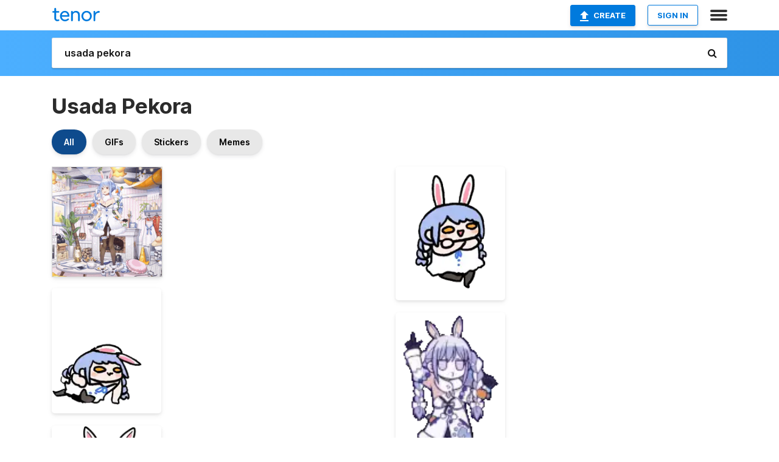

--- FILE ---
content_type: text/html; charset=utf-8
request_url: https://tenor.com/search/usada-pekora-gifs
body_size: 43011
content:
<!DOCTYPE html>
<html lang="en" dir="ltr"><head><script id="data" type="text/x-cache" nonce="MzA1OTk0NDQtMzU2My00ZGIzLThjZTctZjM1OGI1ODBkMTZj">[base64]</script><title class="dynamic">Usada Pekora GIFs | Tenor</title><link class="dynamic" rel="canonical" href="https://tenor.com/search/usada-pekora-gifs"><meta class="dynamic" name="keywords" content="usada,pekora,gifs,search,memes"><meta class="dynamic" name="description" content="With Tenor, maker of GIF Keyboard, add popular Usada Pekora animated GIFs to your conversations. Share the best GIFs now &gt;&gt;&gt;"><meta class="dynamic" name="twitter:title" content="Usada Pekora GIFs | Tenor"><meta class="dynamic" name="twitter:description" content="With Tenor, maker of GIF Keyboard, add popular Usada Pekora animated GIFs to your conversations. Share the best GIFs now &gt;&gt;&gt;"><meta class="dynamic" name="twitter:site" content="@gifkeyboard"><meta class="dynamic" name="twitter:app:name:iphone" content="GIF Keyboard"><meta class="dynamic" name="twitter:app:name:ipad" content="GIF Keyboard"><meta class="dynamic" name="twitter:app:name:googleplay" content="GIF Keyboard"><meta class="dynamic" name="twitter:app:id:iphone" content="917932200"><meta class="dynamic" name="twitter:app:id:ipad" content="917932200"><meta class="dynamic" name="twitter:app:id:googleplay" content="com.riffsy.FBMGIFApp"><meta class="dynamic" property="al:ios:app_name" content="GIF Keyboard"><meta class="dynamic" property="al:ios:app_store_id" content="917932200"><meta class="dynamic" property="al:android:package" content="com.riffsy.FBMGIFApp"><meta class="dynamic" property="al:android:app_name" content="GIF Keyboard"><meta class="dynamic" property="fb:app_id" content="374882289330575"><meta class="dynamic" property="og:site_name" content="Tenor"><meta class="dynamic" property="og:title" content="Usada Pekora GIFs | Tenor"><meta class="dynamic" name="robots" content="noindex"><meta class="dynamic" name="apple-itunes-app" content="app-id=917932200,app-argument=https://tenor.com/search/usada-pekora-gifs"><meta class="dynamic" name="twitter:app:url:googleplay" content="riffsy://search/usada%20pekora"><meta class="dynamic" property="al:android:url" content="riffsy://search/usada%20pekora"><link class="dynamic" rel="alternate" href="android-app://com.riffsy.FBMGIFApp/riffsy/search/usada%20pekora"><meta name="twitter:image" content="https://media1.tenor.com/m/c1tEqc5X8FEAAAAC/pekora-%E5%85%8E%E7%94%B0%E3%81%BA%E3%81%93%E3%82%89.gif"><link rel="image_src" href="https://media1.tenor.com/m/c1tEqc5X8FEAAAAC/pekora-%E5%85%8E%E7%94%B0%E3%81%BA%E3%81%93%E3%82%89.gif"><meta class="dynamic" property="og:url" content="https://media1.tenor.com/m/c1tEqc5X8FEAAAAd/pekora-%E5%85%8E%E7%94%B0%E3%81%BA%E3%81%93%E3%82%89.gif"><meta class="dynamic" property="og:description" content="Click to view the GIF"><meta class="dynamic" property="og:type" content="website"><meta class="dynamic" property="og:image" content="https://media1.tenor.com/m/c1tEqc5X8FEAAAAd/pekora-%E5%85%8E%E7%94%B0%E3%81%BA%E3%81%93%E3%82%89.gif"><meta class="dynamic" property="og:image:type" content="image/gif"><meta class="dynamic" property="og:image:width" content="498"><meta class="dynamic" property="og:image:height" content="498"><meta class="dynamic" property="og:video" content="https://media.tenor.com/c1tEqc5X8FEAAAPo/pekora-%E5%85%8E%E7%94%B0%E3%81%BA%E3%81%93%E3%82%89.mp4"><meta class="dynamic" property="og:video:secure_url" content="https://media.tenor.com/c1tEqc5X8FEAAAPo/pekora-%E5%85%8E%E7%94%B0%E3%81%BA%E3%81%93%E3%82%89.mp4"><meta class="dynamic" property="og:video:type" content="video/mp4"><meta class="dynamic" property="og:video:width" content="498"><meta class="dynamic" property="og:video:height" content="498"><meta class="dynamic" property="og:video" content="https://media.tenor.com/c1tEqc5X8FEAAAPs/pekora-%E5%85%8E%E7%94%B0%E3%81%BA%E3%81%93%E3%82%89.webm"><meta class="dynamic" property="og:video:secure_url" content="https://media.tenor.com/c1tEqc5X8FEAAAPs/pekora-%E5%85%8E%E7%94%B0%E3%81%BA%E3%81%93%E3%82%89.webm"><meta class="dynamic" property="og:video:type" content="video/webm"><meta class="dynamic" property="og:video:width" content="498"><meta class="dynamic" property="og:video:height" content="498"><script class="dynamic" type="application/ld+json">{"@context":"http:\u002F\u002Fschema.org","@type":"Article","author":"Chimera_No_11","creator":"Chimera_No_11","headline":"Usada Pekora GIFs | Tenor","name":"Usada Pekora GIFs | Tenor","url":"https:\u002F\u002Ftenor.com\u002Fsearch\u002Fusada-pekora-gifs","mainEntityOfPage":"https:\u002F\u002Ftenor.com\u002Fsearch\u002Fusada-pekora-gifs","keywords":"usada,pekora,gifs,search,memes","dateModified":"2023-08-16T14:29:47.107Z","datePublished":"2023-08-16T14:29:47.107Z","publisher":{"@context":"http:\u002F\u002Fschema.org","@type":"Organization","name":"Tenor","logo":{"@type":"ImageObject","url":"https:\u002F\u002Ftenor.com\u002Fassets\u002Fimg\u002Ftenor-app-icon.png"},"sameAs":["https:\u002F\u002Ftwitter.com\u002Fgifkeyboard","https:\u002F\u002Fwww.facebook.com\u002Ftenorapp\u002F","https:\u002F\u002Fwww.linkedin.com\u002Fcompany\u002Ftenorinc\u002F"]},"image":{"@context":"http:\u002F\u002Fschema.org","@type":"ImageObject","author":"Chimera_No_11","creator":"Chimera_No_11","name":"Usada Pekora GIFs | Tenor","keywords":"usada,pekora,gifs,search,memes","description":"With Tenor, maker of GIF Keyboard, add popular Usada Pekora animated GIFs to your conversations. Share the best GIFs now \u003E\u003E\u003E","url":"https:\u002F\u002Ftenor.com\u002Fsearch\u002Fusada-pekora-gifs","contentUrl":"https:\u002F\u002Fmedia1.tenor.com\u002Fm\u002Fc1tEqc5X8FEAAAAC\u002Fpekora-%E5%85%8E%E7%94%B0%E3%81%BA%E3%81%93%E3%82%89.gif","thumbnailUrl":"https:\u002F\u002Fmedia.tenor.com\u002Fc1tEqc5X8FEAAAAe\u002Fpekora-%E5%85%8E%E7%94%B0%E3%81%BA%E3%81%93%E3%82%89.png","width":498,"height":498,"dateCreated":"2023-08-16T14:29:47.107Z","uploadDate":"2023-08-16T14:29:47.107Z","representativeOfPage":true},"video":{"@context":"http:\u002F\u002Fschema.org","@type":"VideoObject","author":"Chimera_No_11","creator":"Chimera_No_11","name":"Usada Pekora GIFs | Tenor","keywords":"usada,pekora,gifs,search,memes","description":"With Tenor, maker of GIF Keyboard, add popular Usada Pekora animated GIFs to your conversations. Share the best GIFs now \u003E\u003E\u003E","url":"https:\u002F\u002Ftenor.com\u002Fsearch\u002Fusada-pekora-gifs","contentUrl":"https:\u002F\u002Fmedia.tenor.com\u002Fc1tEqc5X8FEAAAPo\u002Fpekora-%E5%85%8E%E7%94%B0%E3%81%BA%E3%81%93%E3%82%89.mp4","thumbnailUrl":"https:\u002F\u002Fmedia.tenor.com\u002Fc1tEqc5X8FEAAAAe\u002Fpekora-%E5%85%8E%E7%94%B0%E3%81%BA%E3%81%93%E3%82%89.png","width":498,"height":498,"dateCreated":"2023-08-16T14:29:47.107Z","uploadDate":"2023-08-16T14:29:47.107Z","duration":"PT0M2S"}}</script><link rel="preconnect" href="https://www.googletagmanager.com"><link rel="preconnect" href="https://www.google-analytics.com"><link rel="dns-prefetch" href="//media.tenor.com"><link rel="preconnect" href="https://media.tenor.com"><link rel="stylesheet" type="text/css" href="/assets/dist/main.min.css?release=r20260113-1-master-c4169"><meta charset="UTF-8"><meta name="viewport" content="width=device-width, initial-scale=1"><link rel="manifest" href="/assets/manifest.json"><link rel="shortcut icon" type="image/png" href="/assets/img/favicon/favicon-16x16.png"><link rel="apple-touch-icon" sizes="57x57" href="/assets/img/favicon/apple-touch-icon-57x57.png"><link rel="apple-touch-icon" sizes="60x60" href="/assets/img/favicon/apple-touch-icon-60x60.png"><link rel="apple-touch-icon" sizes="72x72" href="/assets/img/favicon/apple-touch-icon-72x72.png"><link rel="icon" type="image/png" href="/assets/img/favicon/favicon-16x16.png" sizes="16x16"><link rel="icon" type="image/png" href="/assets/img/favicon/favicon-32x32.png" sizes="32x32"><link rel="search" type="application/opensearchdescription+xml" href="/opensearch.xml" title="Tenor"><link rel="alternate" hreflang="x-default" href="https://tenor.com/search/usada-pekora-gifs"><link rel="alternate" hreflang="af" href="https://tenor.com/af/search/usada-pekora-gifs"><link rel="alternate" hreflang="am" href="https://tenor.com/am/search/usada-pekora-gifs"><link rel="alternate" hreflang="az" href="https://tenor.com/az/search/usada-pekora-gifs"><link rel="alternate" hreflang="be" href="https://tenor.com/be/search/usada-pekora-gifs"><link rel="alternate" hreflang="bg" href="https://tenor.com/bg/search/usada-pekora-gifs"><link rel="alternate" hreflang="bn" href="https://tenor.com/bn/search/usada-pekora-gifs"><link rel="alternate" hreflang="bs" href="https://tenor.com/bs/search/usada-pekora-gifs"><link rel="alternate" hreflang="ca" href="https://tenor.com/ca/search/usada-pekora-gifs"><link rel="alternate" hreflang="cs" href="https://tenor.com/cs/search/usada-pekora-gifs"><link rel="alternate" hreflang="da" href="https://tenor.com/da/search/usada-pekora-gifs"><link rel="alternate" hreflang="de" href="https://tenor.com/de/search/usada-pekora-gifs"><link rel="alternate" hreflang="de-AT" href="https://tenor.com/de-AT/search/usada-pekora-gifs"><link rel="alternate" hreflang="de-CH" href="https://tenor.com/de-CH/search/usada-pekora-gifs"><link rel="alternate" hreflang="el" href="https://tenor.com/el/search/usada-pekora-gifs"><link rel="alternate" hreflang="en-AU" href="https://tenor.com/en-AU/search/usada-pekora-gifs"><link rel="alternate" hreflang="en-CA" href="https://tenor.com/en-CA/search/usada-pekora-gifs"><link rel="alternate" hreflang="en-GB" href="https://tenor.com/en-GB/search/usada-pekora-gifs"><link rel="alternate" hreflang="en-IE" href="https://tenor.com/en-IE/search/usada-pekora-gifs"><link rel="alternate" hreflang="en-IN" href="https://tenor.com/en-IN/search/usada-pekora-gifs"><link rel="alternate" hreflang="en-NZ" href="https://tenor.com/en-NZ/search/usada-pekora-gifs"><link rel="alternate" hreflang="en-SG" href="https://tenor.com/en-SG/search/usada-pekora-gifs"><link rel="alternate" hreflang="en-ZA" href="https://tenor.com/en-ZA/search/usada-pekora-gifs"><link rel="alternate" hreflang="es" href="https://tenor.com/es/search/usada-pekora-gifs"><link rel="alternate" hreflang="es-419" href="https://tenor.com/es-419/search/usada-pekora-gifs"><link rel="alternate" hreflang="es-AR" href="https://tenor.com/es-AR/search/usada-pekora-gifs"><link rel="alternate" hreflang="es-BO" href="https://tenor.com/es-BO/search/usada-pekora-gifs"><link rel="alternate" hreflang="es-CL" href="https://tenor.com/es-CL/search/usada-pekora-gifs"><link rel="alternate" hreflang="es-CO" href="https://tenor.com/es-CO/search/usada-pekora-gifs"><link rel="alternate" hreflang="es-CR" href="https://tenor.com/es-CR/search/usada-pekora-gifs"><link rel="alternate" hreflang="es-DO" href="https://tenor.com/es-DO/search/usada-pekora-gifs"><link rel="alternate" hreflang="es-EC" href="https://tenor.com/es-EC/search/usada-pekora-gifs"><link rel="alternate" hreflang="es-GT" href="https://tenor.com/es-GT/search/usada-pekora-gifs"><link rel="alternate" hreflang="es-HN" href="https://tenor.com/es-HN/search/usada-pekora-gifs"><link rel="alternate" hreflang="es-MX" href="https://tenor.com/es-MX/search/usada-pekora-gifs"><link rel="alternate" hreflang="es-NI" href="https://tenor.com/es-NI/search/usada-pekora-gifs"><link rel="alternate" hreflang="es-PA" href="https://tenor.com/es-PA/search/usada-pekora-gifs"><link rel="alternate" hreflang="es-PE" href="https://tenor.com/es-PE/search/usada-pekora-gifs"><link rel="alternate" hreflang="es-PR" href="https://tenor.com/es-PR/search/usada-pekora-gifs"><link rel="alternate" hreflang="es-PY" href="https://tenor.com/es-PY/search/usada-pekora-gifs"><link rel="alternate" hreflang="es-SV" href="https://tenor.com/es-SV/search/usada-pekora-gifs"><link rel="alternate" hreflang="es-US" href="https://tenor.com/es-US/search/usada-pekora-gifs"><link rel="alternate" hreflang="es-UY" href="https://tenor.com/es-UY/search/usada-pekora-gifs"><link rel="alternate" hreflang="es-VE" href="https://tenor.com/es-VE/search/usada-pekora-gifs"><link rel="alternate" hreflang="et" href="https://tenor.com/et/search/usada-pekora-gifs"><link rel="alternate" hreflang="eu" href="https://tenor.com/eu/search/usada-pekora-gifs"><link rel="alternate" hreflang="fi" href="https://tenor.com/fi/search/usada-pekora-gifs"><link rel="alternate" hreflang="fil" href="https://tenor.com/fil/search/usada-pekora-gifs"><link rel="alternate" hreflang="fr" href="https://tenor.com/fr/search/usada-pekora-gifs"><link rel="alternate" hreflang="fr-CA" href="https://tenor.com/fr-CA/search/usada-pekora-gifs"><link rel="alternate" hreflang="fr-CH" href="https://tenor.com/fr-CH/search/usada-pekora-gifs"><link rel="alternate" hreflang="gl" href="https://tenor.com/gl/search/usada-pekora-gifs"><link rel="alternate" hreflang="gu" href="https://tenor.com/gu/search/usada-pekora-gifs"><link rel="alternate" hreflang="hi" href="https://tenor.com/hi/search/usada-pekora-gifs"><link rel="alternate" hreflang="hr" href="https://tenor.com/hr/search/usada-pekora-gifs"><link rel="alternate" hreflang="hu" href="https://tenor.com/hu/search/usada-pekora-gifs"><link rel="alternate" hreflang="hy" href="https://tenor.com/hy/search/usada-pekora-gifs"><link rel="alternate" hreflang="id" href="https://tenor.com/id/search/usada-pekora-gifs"><link rel="alternate" hreflang="is" href="https://tenor.com/is/search/usada-pekora-gifs"><link rel="alternate" hreflang="it" href="https://tenor.com/it/search/usada-pekora-gifs"><link rel="alternate" hreflang="ja" href="https://tenor.com/ja/search/usada-pekora-gifs"><link rel="alternate" hreflang="ka" href="https://tenor.com/ka/search/usada-pekora-gifs"><link rel="alternate" hreflang="kk" href="https://tenor.com/kk/search/usada-pekora-gifs"><link rel="alternate" hreflang="km" href="https://tenor.com/km/search/usada-pekora-gifs"><link rel="alternate" hreflang="kn" href="https://tenor.com/kn/search/usada-pekora-gifs"><link rel="alternate" hreflang="ko" href="https://tenor.com/ko/search/usada-pekora-gifs"><link rel="alternate" hreflang="ky" href="https://tenor.com/ky/search/usada-pekora-gifs"><link rel="alternate" hreflang="lo" href="https://tenor.com/lo/search/usada-pekora-gifs"><link rel="alternate" hreflang="lt" href="https://tenor.com/lt/search/usada-pekora-gifs"><link rel="alternate" hreflang="lv" href="https://tenor.com/lv/search/usada-pekora-gifs"><link rel="alternate" hreflang="mk" href="https://tenor.com/mk/search/usada-pekora-gifs"><link rel="alternate" hreflang="ml" href="https://tenor.com/ml/search/usada-pekora-gifs"><link rel="alternate" hreflang="mn" href="https://tenor.com/mn/search/usada-pekora-gifs"><link rel="alternate" hreflang="mo" href="https://tenor.com/mo/search/usada-pekora-gifs"><link rel="alternate" hreflang="mr" href="https://tenor.com/mr/search/usada-pekora-gifs"><link rel="alternate" hreflang="ms" href="https://tenor.com/ms/search/usada-pekora-gifs"><link rel="alternate" hreflang="my" href="https://tenor.com/my/search/usada-pekora-gifs"><link rel="alternate" hreflang="ne" href="https://tenor.com/ne/search/usada-pekora-gifs"><link rel="alternate" hreflang="nl" href="https://tenor.com/nl/search/usada-pekora-gifs"><link rel="alternate" hreflang="no" href="https://tenor.com/no/search/usada-pekora-gifs"><link rel="alternate" hreflang="pa" href="https://tenor.com/pa/search/usada-pekora-gifs"><link rel="alternate" hreflang="pl" href="https://tenor.com/pl/search/usada-pekora-gifs"><link rel="alternate" hreflang="pt" href="https://tenor.com/pt/search/usada-pekora-gifs"><link rel="alternate" hreflang="pt-BR" href="https://tenor.com/pt-BR/search/usada-pekora-gifs"><link rel="alternate" hreflang="pt-PT" href="https://tenor.com/pt-PT/search/usada-pekora-gifs"><link rel="alternate" hreflang="ro" href="https://tenor.com/ro/search/usada-pekora-gifs"><link rel="alternate" hreflang="ru" href="https://tenor.com/ru/search/usada-pekora-gifs"><link rel="alternate" hreflang="si" href="https://tenor.com/si/search/usada-pekora-gifs"><link rel="alternate" hreflang="sk" href="https://tenor.com/sk/search/usada-pekora-gifs"><link rel="alternate" hreflang="sl" href="https://tenor.com/sl/search/usada-pekora-gifs"><link rel="alternate" hreflang="sq" href="https://tenor.com/sq/search/usada-pekora-gifs"><link rel="alternate" hreflang="sr" href="https://tenor.com/sr/search/usada-pekora-gifs"><link rel="alternate" hreflang="sr-Latn" href="https://tenor.com/sr-Latn/search/usada-pekora-gifs"><link rel="alternate" hreflang="sv" href="https://tenor.com/sv/search/usada-pekora-gifs"><link rel="alternate" hreflang="sw" href="https://tenor.com/sw/search/usada-pekora-gifs"><link rel="alternate" hreflang="ta" href="https://tenor.com/ta/search/usada-pekora-gifs"><link rel="alternate" hreflang="te" href="https://tenor.com/te/search/usada-pekora-gifs"><link rel="alternate" hreflang="th" href="https://tenor.com/th/search/usada-pekora-gifs"><link rel="alternate" hreflang="tl" href="https://tenor.com/tl/search/usada-pekora-gifs"><link rel="alternate" hreflang="tr" href="https://tenor.com/tr/search/usada-pekora-gifs"><link rel="alternate" hreflang="uk" href="https://tenor.com/uk/search/usada-pekora-gifs"><link rel="alternate" hreflang="uz" href="https://tenor.com/uz/search/usada-pekora-gifs"><link rel="alternate" hreflang="vi" href="https://tenor.com/vi/search/usada-pekora-gifs"><link rel="alternate" hreflang="zh-CN" href="https://tenor.com/zh-CN/search/usada-pekora-gifs"><link rel="alternate" hreflang="zh-HK" href="https://tenor.com/zh-HK/search/usada-pekora-gifs"><link rel="alternate" hreflang="zh-TW" href="https://tenor.com/zh-TW/search/usada-pekora-gifs"><link rel="alternate" hreflang="zu" href="https://tenor.com/zu/search/usada-pekora-gifs"></head><body><script async type="text/javascript" src="/assets/dist/main.min.js?release=r20260113-1-master-c4169" fetchpriority="high"></script><div id="root"><div class="BaseApp"><div class="Banner TOSBanner hidden"><div class="container"><span class="iconfont-remove" aria-hidden="true"></span>We&#039;ve updated our <span class="linkElements"><a href="/legal-terms" rel="noopener">Terms of Service</a> and <a href="https://policies.google.com/privacy?hl=en" rel="noopener">Privacy Policy</a></span>. By continuing you agree to Tenor&#039;s <span class="linkElements"><a href="/legal-terms" rel="noopener">Terms of Service</a> and <a href="https://policies.google.com/privacy?hl=en" rel="noopener">Privacy Policy</a></span>.</div></div><div class="Banner LanguageBanner hidden"><div class="container"><span class="iconfont-remove" aria-hidden="true"></span><div>Tenor.com has been translated based on your browser&#039;s language setting. If you want to change the language, click <span class="linkElements"><button>here</button></span>.</div></div></div><nav class="NavBar"><div class="container"><span itemscope itemtype="http://schema.org/Organization"><a class="navbar-brand" itemProp="url" href="/"><img src="/assets/img/tenor-logo.svg" width="80" height="22" alt="Tenor logo" itemprop="logo"></a></span><div class="nav-buttons"><div class="account-buttons"><a class="button upload-button" href="/gif-maker?utm_source=nav-bar&amp;utm_medium=internal&amp;utm_campaign=gif-maker-entrypoints"><img src="/assets/icons/upload-icon.svg" width="14" height="17" alt="Upload icon">Create</a><button class="white-button">SIGN IN</button></div><span class=" ToggleMenu"><span class="menu-button navicon-button x ToggleMenu-button"><div class="navicon"></div></span><div class="animated NavMenu"><div class="section"><div class="header">Products</div><ul><li><a href="https://apps.apple.com/app/apple-store/id917932200?pt=39040802&amp;ct=NavGifKeyboard&amp;mt=8" rel="noopener">GIF Keyboard</a></li><li><a href="https://play.google.com/store/apps/details?id=com.riffsy.FBMGIFApp" rel="noopener">Android</a></li><li><a href="/contentpartners">Content Partners</a></li></ul></div><div class="section"><div class="header">Explore</div><ul><li><button>Language</button></li><li><a href="/reactions">Reaction GIFs</a></li><li><a href="/explore">Explore GIFs</a></li></ul></div><div class="section"><div class="header">Company</div><ul><li><a href="/press">Press</a></li><li><a href="https://blog.tenor.com/" rel="noopener">Blog</a></li><li><a href="https://support.google.com/tenor" rel="noopener">FAQ</a></li><li><a href="/legal-terms">Terms and Privacy</a></li><li><a href="/assets/dist/licenses.txt" rel="noopener">Website Licenses</a></li><li><a href="https://support.google.com/tenor/gethelp?hl=en" rel="noopener">Contact Us</a></li></ul></div><div class="section"><div class="header">API</div><ul><li><a href="/gifapi" rel="noopener">Tenor GIF API</a></li><li><a href="https://developers.google.com/tenor/guides/endpoints" rel="noopener">GIF API Documentation</a></li><li><a href="/gifapi/unity-ar-gif-sdk" rel="noopener">Unity AR SDK</a></li></ul></div></div></span></div></div></nav><div class="TopBarComponent TopSearchBar"><div class="TopBar"><div class="container"><a class="navbar-brand" itemProp="url" href="/"><img src="/assets/img/tenor-logo-white.svg" width="80" height="22" alt="Tenor logo" itemprop="logo"></a><div class="search-bar-wrapper"><form class="SearchBar"><input name="q" value="usada pekora" placeholder="Search for GIFs and Stickers" autocomplete="off"><span class="iconfont-search" aria-hidden="true"></span></form></div></div></div></div><div class="SearchPage container page"><!--!--><div class="gallery-container" itemscope itemtype="http://schema.org/ImageGallery"><meta itemprop="url" content="https://tenor.com/search/usada-pekora-gifs"><meta itemprop="mainEntityOfPage" content="https://tenor.com/search/usada-pekora-gifs"><meta itemprop="keywords" content="usada,pekora,gifs,search,memes"><meta itemprop="headline" content="Usada Pekora GIFs | Tenor"><meta itemprop="name" content="Usada Pekora GIFs | Tenor"><h1>Usada Pekora</h1><div class="search"><div class="UniversalSearchFormatToggle"><a class="UniversalSearchFormatToggleButton selected" href="/search/usada-pekora-gifs">All</a><a class="UniversalSearchFormatToggleButton" href="/search/usada-pekora-gifs?format=gifs">GIFs</a><a class="UniversalSearchFormatToggleButton" href="/search/usada-pekora-gifs?format=stickers">Stickers</a><a class="UniversalSearchFormatToggleButton" href="/search/usada-pekora-gifs?format=memes">Memes</a></div><div class="UniversalGifList" style="height:5120.181818181819px;"><div class="column"><figure class="UniversalGifListItem clickable" data-index="0" data-width="220" data-height="220" style="top:0px;"><a href="/view/pekora-兎田ぺこら-ホロライブ-usada-pekora-hololive-gif-8312313033344413777"><div class="Gif"><picture><source type="video/mp4" srcset="https://media.tenor.com/c1tEqc5X8FEAAAP1/pekora-%E5%85%8E%E7%94%B0%E3%81%BA%E3%81%93%E3%82%89.mp4 320w"><source media="(max-width:840px)" type="image/webp" srcset="https://media.tenor.com/c1tEqc5X8FEAAAA1/pekora-%E5%85%8E%E7%94%B0%E3%81%BA%E3%81%93%E3%82%89.webp 200w"><img src="https://media.tenor.com/c1tEqc5X8FEAAAAM/pekora-%E5%85%8E%E7%94%B0%E3%81%BA%E3%81%93%E3%82%89.gif" width="180" height="180" alt="a girl in a white bunny costume is standing in a room with a sign that says carrots" loading="lazy"></picture></div><div class="overlay"></div></a><div class="actions"><span class="GifFavButton FavButton" aria-hidden="true"></span></div><figcaption class="tags"><ul><li><a href="/search/pekora-gifs">#pekora</a></li><li><a href="/search/兎田ぺこら-gifs">#兎田ぺこら</a></li><li><a href="/search/ホロライブ-gifs">#ホロライブ</a></li><li><a href="/search/usada-pekora-gifs">#usada-pekora</a></li></ul></figcaption><!--!--></figure><figure class="UniversalGifListItem clickable" data-index="2" data-width="220" data-height="252" style="top:200px;"><a href="/view/hololive-usada-pekora-gif-17614432934763383854"><div class="Sticker"><img src="https://media.tenor.com/9HMJbcyDTC4AAAAm/hololive-usada-pekora.webp" width="180" height="206.1818181818182" alt="a cartoon drawing of a girl with bunny ears and a braided hair ." loading="lazy"></div><div class="overlay"></div></a><figcaption class="tags"><ul><li><a href="/search/hololive-gifs">#hololive</a></li><li><a href="/search/usada-pekora-gifs">#Usada-Pekora</a></li></ul></figcaption><!--!--></figure><figure class="UniversalGifListItem clickable" data-index="4" data-width="220" data-height="256" style="top:426.1818181818182px;"><a href="/view/hololive-usada-pekora-pekora-eating-gif-16233634395357461440"><div class="Sticker"><img src="https://media.tenor.com/4Ul0eRzYO8AAAAAm/hololive-usada-pekora.webp" width="180" height="209.45454545454547" alt="a cartoon drawing of a rabbit girl eating a carrot" loading="lazy"></div><div class="overlay"></div></a><figcaption class="tags"><ul><li><a href="/search/hololive-gifs">#Hololive</a></li><li><a href="/search/usada-pekora-gifs">#usada-pekora</a></li><li><a href="/search/pekora-gifs">#pekora</a></li></ul></figcaption><!--!--></figure><figure class="UniversalGifListItem clickable" data-index="6" data-width="220" data-height="177" style="top:655.6363636363636px;"><a href="/view/hololive-vtuber-usada-pekora-crazy-usagi-laser-gif-16904860"><div class="Gif"><picture><source media="(max-width:840px)" type="video/mp4" srcset="https://media.tenor.com/I5JbX9FAZvUAAAP1/hololive-vtuber.mp4 208w"><source media="(max-width:840px)" type="image/webp" srcset="https://media.tenor.com/I5JbX9FAZvUAAAA1/hololive-vtuber.webp 200w"><img src="https://media.tenor.com/I5JbX9FAZvUAAAAM/hololive-vtuber.gif" width="180" height="144.8181818181818" alt="a girl with bunny ears is holding a stuffed animal in her hands" loading="lazy"></picture></div><div class="overlay"></div></a><div class="actions"><span class="GifFavButton FavButton" aria-hidden="true"></span></div><figcaption class="tags"><ul><li><a href="/search/hololive-gifs">#Hololive</a></li><li><a href="/search/vtuber-gifs">#vtuber</a></li><li><a href="/search/usada-pekora-gifs">#Usada-Pekora</a></li></ul></figcaption><!--!--></figure><figure class="UniversalGifListItem clickable" data-index="8" data-width="220" data-height="220" style="top:820.4545454545455px;"><a href="/view/unc-lunch-gif-20718978"><div class="Sticker"><img src="https://media.tenor.com/VmaO9JTcMYEAAAAm/unc-lunch.webp" width="180" height="180" alt="a close up of a anime girl &#039;s face with the words huh written in white letters ." loading="lazy"></div><div class="overlay"></div></a><figcaption class="tags"><ul><li><a href="/search/unc-gifs">#unc</a></li><li><a href="/search/lunch-gifs">#lunch</a></li></ul></figcaption><!--!--></figure><figure class="UniversalGifListItem clickable" data-index="10" data-width="220" data-height="220" style="top:1020.4545454545455px;"><a href="/view/usada-pekora-peko-tch-peko-gif-23119570"><div class="Sticker"><img src="https://media.tenor.com/Y9IWxGBQntIAAAAm/usada-pekora-peko-tch.webp" width="180" height="180" alt="a close up of a cartoon character with blue hair and cat ears making a funny face ." loading="lazy"></div><div class="overlay"></div></a><figcaption class="tags"><ul><li><a href="/search/usada-pekora-gifs">#Usada-Pekora</a></li><li><a href="/search/peko-tch-gifs">#Peko-Tch</a></li><li><a href="/search/peko-gifs">#peko</a></li></ul></figcaption><!--!--></figure><figure class="UniversalGifListItem clickable" data-index="12" data-width="220" data-height="220" style="top:1220.4545454545455px;"><a href="/view/hololive-usada-pekora-headpat-gif-3993472346366566579"><div class="Sticker"><img src="https://media.tenor.com/N2up8NGGYLMAAAAm/hololive-usada-pekora.webp" width="180" height="180" alt="a close up of a person &#039;s hand holding a cartoon character ." loading="lazy"></div><div class="overlay"></div></a><figcaption class="tags"><ul><li><a href="/search/hololive-gifs">#Hololive</a></li><li><a href="/search/usada-pekora-gifs">#Usada-Pekora</a></li><li><a href="/search/headpat-gifs">#Headpat</a></li></ul></figcaption><!--!--></figure><figure class="UniversalGifListItem clickable" data-index="14" data-width="220" data-height="170" style="top:1420.4545454545455px;"><a href="/view/watching-you-gif-17901251218007461585"><div class="Sticker"><img src="https://media.tenor.com/-G4FI0xdDtEAAAAm/watching-you.webp" width="180" height="139.0909090909091" alt="a girl with purple hair and a hat with an anchor on it giving a peace sign" loading="lazy"></div><div class="overlay"></div></a><figcaption class="tags"><ul><li><a href="/search/watching-you-gifs">#watching-you</a></li></ul></figcaption><!--!--></figure><figure class="UniversalGifListItem clickable" data-index="16" data-width="516" data-height="715" style="top:1579.5454545454545px;"><a href="/gif-maker?utm_source=search-page&amp;utm_medium=internal&amp;utm_campaign=gif-maker-entrypoints"><div class="Gif Card" style="font-size:12.47093023255814px;height:249.4186046511628px;"><div class="header"><p>Click here</p><p>to upload to Tenor</p></div><picture><source type="video/mp4" srcset="/assets/img/gif-maker-entrypoints/search-entrypoint-optimized.mp4 516w"><source type="image/webp" srcset="/assets/img/gif-maker-entrypoints/search-entrypoint-optimized.webp 516w"><img src="/assets/img/gif-maker-entrypoints/search-entrypoint-optimized.gif" width="180" height="146.51162790697674" loading="lazy"></picture><div class="footer"><p>Upload your own GIFs</p></div></div><div class="overlay"></div></a><figcaption class="tags"><ul></ul></figcaption><!--!--></figure><figure class="UniversalGifListItem clickable" data-index="18" data-width="220" data-height="123" style="top:1848.9640591966172px;"><a href="/view/hololive-usada-pekora-blinking-gif-19116766"><div class="Gif"><picture><source media="(max-width:840px)" type="image/webp" srcset="https://media.tenor.com/tpbXRkB9Rm0AAAA1/hololive-usada-pekora.webp 200w"><img src="https://media.tenor.com/tpbXRkB9Rm0AAAAM/hololive-usada-pekora.gif" width="180" height="100.63636363636364" alt="a close up of a cartoon character &#039;s eyes with a bunny in them" loading="lazy"></picture></div><div class="overlay"></div></a><div class="actions"><span class="GifFavButton FavButton" aria-hidden="true"></span></div><figcaption class="tags"><ul><li><a href="/search/hololive-gifs">#Hololive</a></li><li><a href="/search/usada-pekora-gifs">#Usada-Pekora</a></li><li><a href="/search/blinking-gifs">#Blinking</a></li></ul></figcaption><!--!--></figure><figure class="UniversalGifListItem clickable" data-index="20" data-width="220" data-height="170" style="top:1969.600422832981px;"><a href="/view/11-gif-21464615"><div class="Meme"><picture><source media="(max-width:840px)" type="image/webp" srcset="https://media.tenor.com/-os7gOXhktUAAAA1/11.webp 200w"><img src="https://media.tenor.com/-os7gOXhktUAAAAM/11.gif" width="180" height="139.0909090909091" alt="a screenshot of a video with the number 15 on the bottom right" loading="lazy"></picture></div><div class="overlay"></div></a><figcaption class="tags"><ul><li><a href="/search/11-gifs">#11</a></li></ul></figcaption><!--!--></figure><figure class="UniversalGifListItem clickable" data-index="21" data-width="165" data-height="165" style="top:2128.69133192389px;"><a href="/view/pekomami-ぺこマミー-ぺこママ-ぺこらママ-pekomama-gif-959334537043949591"><div class="Gif"><picture><source type="video/mp4" srcset="https://media.tenor.com/DVA9rb1EuBcAAAP1/pekomami-%E3%81%BA%E3%81%93%E3%83%9E%E3%83%9F%E3%83%BC.mp4 320w"><source type="image/webp" srcset="https://media.tenor.com/DVA9rb1EuBcAAAA1/pekomami-%E3%81%BA%E3%81%93%E3%83%9E%E3%83%9F%E3%83%BC.webp 200w"><img src="https://media.tenor.com/DVA9rb1EuBcAAAAM/pekomami-%E3%81%BA%E3%81%93%E3%83%9E%E3%83%9F%E3%83%BC.gif" width="180" height="180" alt="a girl with long blue hair and bunny ears smiles" loading="lazy"></picture></div><div class="overlay"></div></a><div class="actions"><span class="GifFavButton FavButton" aria-hidden="true"></span></div><figcaption class="tags"><ul><li><a href="/search/pekomami-gifs">#pekomami</a></li><li><a href="/search/ぺこマミー-gifs">#ぺこマミー</a></li><li><a href="/search/ぺこママ-gifs">#ぺこママ</a></li><li><a href="/search/ぺこらママ-gifs">#ぺこらママ</a></li></ul></figcaption><!--!--></figure><figure class="UniversalGifListItem clickable" data-index="23" data-width="165" data-height="165" style="top:2328.69133192389px;"><a href="/view/pekomami-ぺこマミー-ぺこママ-ぺこらママ-pekomama-gif-7725669637678344220"><div class="Gif"><picture><source type="video/mp4" srcset="https://media.tenor.com/azcXmmXWqBwAAAP1/pekomami-%E3%81%BA%E3%81%93%E3%83%9E%E3%83%9F%E3%83%BC.mp4 320w"><source type="image/webp" srcset="https://media.tenor.com/azcXmmXWqBwAAAA1/pekomami-%E3%81%BA%E3%81%93%E3%83%9E%E3%83%9F%E3%83%BC.webp 200w"><img src="https://media.tenor.com/azcXmmXWqBwAAAAM/pekomami-%E3%81%BA%E3%81%93%E3%83%9E%E3%83%9F%E3%83%BC.gif" width="180" height="180" alt="a girl with long blue hair and bunny ears is wearing a black dress" loading="lazy"></picture></div><div class="overlay"></div></a><div class="actions"><span class="GifFavButton FavButton" aria-hidden="true"></span></div><figcaption class="tags"><ul><li><a href="/search/pekomami-gifs">#pekomami</a></li><li><a href="/search/ぺこマミー-gifs">#ぺこマミー</a></li><li><a href="/search/ぺこママ-gifs">#ぺこママ</a></li><li><a href="/search/ぺこらママ-gifs">#ぺこらママ</a></li></ul></figcaption><!--!--></figure><figure class="UniversalGifListItem clickable" data-index="25" data-width="220" data-height="220" style="top:2528.69133192389px;"><a href="/view/pekomami-ぺこマミー-ぺこママ-pekomama-pekora-gif-6080621710049285347"><div class="Gif"><picture><source type="video/mp4" srcset="https://media.tenor.com/VGK1OpEEFOMAAAP1/pekomami-%E3%81%BA%E3%81%93%E3%83%9E%E3%83%9F%E3%83%BC.mp4 320w"><source media="(max-width:840px)" type="image/webp" srcset="https://media.tenor.com/VGK1OpEEFOMAAAA1/pekomami-%E3%81%BA%E3%81%93%E3%83%9E%E3%83%9F%E3%83%BC.webp 200w"><img src="https://media.tenor.com/VGK1OpEEFOMAAAAM/pekomami-%E3%81%BA%E3%81%93%E3%83%9E%E3%83%9F%E3%83%BC.gif" width="180" height="180" alt="two anime girls with bunny ears are standing next to each other" loading="lazy"></picture></div><div class="overlay"></div></a><div class="actions"><span class="GifFavButton FavButton" aria-hidden="true"></span></div><figcaption class="tags"><ul><li><a href="/search/pekomami-gifs">#pekomami</a></li><li><a href="/search/ぺこマミー-gifs">#ぺこマミー</a></li><li><a href="/search/ぺこママ-gifs">#ぺこママ</a></li><li><a href="/search/pekomama-gifs">#pekomama</a></li></ul></figcaption><!--!--></figure><figure class="UniversalGifListItem clickable" data-index="27" data-width="220" data-height="124" style="top:2728.69133192389px;"><a href="/view/pekora-兎田ぺこら-ホロライブ-usada-pekora-hololive-gif-5278143207290596088"><div class="Gif"><picture><source type="video/mp4" srcset="https://media.tenor.com/ST-7SEAyavgAAAP1/pekora-%E5%85%8E%E7%94%B0%E3%81%BA%E3%81%93%E3%82%89.mp4 320w"><source media="(max-width:840px)" type="image/webp" srcset="https://media.tenor.com/ST-7SEAyavgAAAA1/pekora-%E5%85%8E%E7%94%B0%E3%81%BA%E3%81%93%E3%82%89.webp 200w"><img src="https://media.tenor.com/ST-7SEAyavgAAAAM/pekora-%E5%85%8E%E7%94%B0%E3%81%BA%E3%81%93%E3%82%89.gif" width="180" height="101.45454545454547" alt="a close up of a cartoon character with a star on her head" loading="lazy"></picture></div><div class="overlay"></div></a><div class="actions"><span class="GifFavButton FavButton" aria-hidden="true"></span></div><figcaption class="tags"><ul><li><a href="/search/pekora-gifs">#pekora</a></li><li><a href="/search/兎田ぺこら-gifs">#兎田ぺこら</a></li><li><a href="/search/ホロライブ-gifs">#ホロライブ</a></li><li><a href="/search/usada-pekora-gifs">#usada-pekora</a></li></ul></figcaption><!--!--></figure><figure class="UniversalGifListItem clickable" data-index="29" data-width="165" data-height="165" style="top:2850.1458773784357px;"><a href="/view/pekomami-ぺこマミー-ぺこママ-ぺこらママ-pekomama-gif-11384603099727231656"><div class="Gif"><picture><source type="video/mp4" srcset="https://media.tenor.com/nf48M3QNeqgAAAP1/pekomami-%E3%81%BA%E3%81%93%E3%83%9E%E3%83%9F%E3%83%BC.mp4 320w"><source type="image/webp" srcset="https://media.tenor.com/nf48M3QNeqgAAAA1/pekomami-%E3%81%BA%E3%81%93%E3%83%9E%E3%83%9F%E3%83%BC.webp 200w"><img src="https://media.tenor.com/nf48M3QNeqgAAAAM/pekomami-%E3%81%BA%E3%81%93%E3%83%9E%E3%83%9F%E3%83%BC.gif" width="180" height="180" alt="a close up of a anime girl with bunny ears" loading="lazy"></picture></div><div class="overlay"></div></a><div class="actions"><span class="GifFavButton FavButton" aria-hidden="true"></span></div><figcaption class="tags"><ul><li><a href="/search/pekomami-gifs">#pekomami</a></li><li><a href="/search/ぺこマミー-gifs">#ぺこマミー</a></li><li><a href="/search/ぺこママ-gifs">#ぺこママ</a></li><li><a href="/search/ぺこらママ-gifs">#ぺこらママ</a></li></ul></figcaption><!--!--></figure><figure class="UniversalGifListItem clickable" data-index="31" data-width="165" data-height="165" style="top:3050.1458773784357px;"><a href="/view/pekora-兎田ぺこら-ホロライブ-usada-pekora-hololive-gif-16611201350190810513"><div class="Gif"><picture><source type="video/mp4" srcset="https://media.tenor.com/5obXnjqcxZEAAAP1/pekora-%E5%85%8E%E7%94%B0%E3%81%BA%E3%81%93%E3%82%89.mp4 320w"><source type="image/webp" srcset="https://media.tenor.com/5obXnjqcxZEAAAA1/pekora-%E5%85%8E%E7%94%B0%E3%81%BA%E3%81%93%E3%82%89.webp 200w"><img src="https://media.tenor.com/5obXnjqcxZEAAAAM/pekora-%E5%85%8E%E7%94%B0%E3%81%BA%E3%81%93%E3%82%89.gif" width="180" height="180" alt="a girl in a bunny costume with carrots in her hair is dancing on a stage" loading="lazy"></picture></div><div class="overlay"></div></a><div class="actions"><span class="GifFavButton FavButton" aria-hidden="true"></span></div><figcaption class="tags"><ul><li><a href="/search/pekora-gifs">#pekora</a></li><li><a href="/search/兎田ぺこら-gifs">#兎田ぺこら</a></li><li><a href="/search/ホロライブ-gifs">#ホロライブ</a></li><li><a href="/search/usada-pekora-gifs">#usada-pekora</a></li></ul></figcaption><!--!--></figure><figure class="UniversalGifListItem clickable" data-index="33" data-width="165" data-height="165" style="top:3250.1458773784357px;"><a href="/view/pekomami-ぺこマミー-ぺこママ-ぺこらママ-pekomama-gif-6997153232743375641"><div class="Gif"><picture><source type="video/mp4" srcset="https://media.tenor.com/YRrhyuylIxkAAAP1/pekomami-%E3%81%BA%E3%81%93%E3%83%9E%E3%83%9F%E3%83%BC.mp4 320w"><source type="image/webp" srcset="https://media.tenor.com/YRrhyuylIxkAAAA1/pekomami-%E3%81%BA%E3%81%93%E3%83%9E%E3%83%9F%E3%83%BC.webp 200w"><img src="https://media.tenor.com/YRrhyuylIxkAAAAM/pekomami-%E3%81%BA%E3%81%93%E3%83%9E%E3%83%9F%E3%83%BC.gif" width="180" height="180" alt="a girl with blue hair and white bunny ears" loading="lazy"></picture></div><div class="overlay"></div></a><div class="actions"><span class="GifFavButton FavButton" aria-hidden="true"></span></div><figcaption class="tags"><ul><li><a href="/search/pekomami-gifs">#pekomami</a></li><li><a href="/search/ぺこマミー-gifs">#ぺこマミー</a></li><li><a href="/search/ぺこママ-gifs">#ぺこママ</a></li><li><a href="/search/ぺこらママ-gifs">#ぺこらママ</a></li></ul></figcaption><!--!--></figure><figure class="UniversalGifListItem clickable" data-index="35" data-width="165" data-height="165" style="top:3450.1458773784357px;"><a href="/view/pekomami-ぺこマミー-ぺこママ-pekomama-pekora-gif-899193252376426386"><div class="Gif"><picture><source type="video/mp4" srcset="https://media.tenor.com/DHqTf7hTN5IAAAP1/pekomami-%E3%81%BA%E3%81%93%E3%83%9E%E3%83%9F%E3%83%BC.mp4 320w"><source type="image/webp" srcset="https://media.tenor.com/DHqTf7hTN5IAAAA1/pekomami-%E3%81%BA%E3%81%93%E3%83%9E%E3%83%9F%E3%83%BC.webp 200w"><img src="https://media.tenor.com/DHqTf7hTN5IAAAAM/pekomami-%E3%81%BA%E3%81%93%E3%83%9E%E3%83%9F%E3%83%BC.gif" width="180" height="180" alt="a girl with blue hair and bunny ears is smiling in a room" loading="lazy"></picture></div><div class="overlay"></div></a><div class="actions"><span class="GifFavButton FavButton" aria-hidden="true"></span></div><figcaption class="tags"><ul><li><a href="/search/pekomami-gifs">#pekomami</a></li><li><a href="/search/ぺこマミー-gifs">#ぺこマミー</a></li><li><a href="/search/ぺこママ-gifs">#ぺこママ</a></li><li><a href="/search/pekomama-gifs">#pekomama</a></li></ul></figcaption><!--!--></figure><figure class="UniversalGifListItem clickable" data-index="37" data-width="165" data-height="165" style="top:3650.1458773784357px;"><a href="/view/pekora-兎田ぺこら-ホロライブ-usada-pekora-hololive-gif-13426108022359374056"><div class="Gif"><picture><source type="video/mp4" srcset="https://media.tenor.com/ulMeHJzAuOgAAAP1/pekora-%E5%85%8E%E7%94%B0%E3%81%BA%E3%81%93%E3%82%89.mp4 320w"><source type="image/webp" srcset="https://media.tenor.com/ulMeHJzAuOgAAAA1/pekora-%E5%85%8E%E7%94%B0%E3%81%BA%E3%81%93%E3%82%89.webp 200w"><img src="https://media.tenor.com/ulMeHJzAuOgAAAAM/pekora-%E5%85%8E%E7%94%B0%E3%81%BA%E3%81%93%E3%82%89.gif" width="180" height="180" alt="a girl with blue hair and white bunny ears" loading="lazy"></picture></div><div class="overlay"></div></a><div class="actions"><span class="GifFavButton FavButton" aria-hidden="true"></span></div><figcaption class="tags"><ul><li><a href="/search/pekora-gifs">#pekora</a></li><li><a href="/search/兎田ぺこら-gifs">#兎田ぺこら</a></li><li><a href="/search/ホロライブ-gifs">#ホロライブ</a></li><li><a href="/search/usada-pekora-gifs">#usada-pekora</a></li></ul></figcaption><!--!--></figure><figure class="UniversalGifListItem clickable" data-index="39" data-width="220" data-height="220" style="top:3850.1458773784357px;"><a href="/view/pekomami-ぺこマミー-ぺこママ-pekomama-pekora-gif-1877630141621074440"><div class="Gif"><picture><source type="video/mp4" srcset="https://media.tenor.com/Gg6uqmrj-ggAAAP1/pekomami-%E3%81%BA%E3%81%93%E3%83%9E%E3%83%9F%E3%83%BC.mp4 320w"><source media="(max-width:840px)" type="image/webp" srcset="https://media.tenor.com/Gg6uqmrj-ggAAAA1/pekomami-%E3%81%BA%E3%81%93%E3%83%9E%E3%83%9F%E3%83%BC.webp 200w"><img src="https://media.tenor.com/Gg6uqmrj-ggAAAAM/pekomami-%E3%81%BA%E3%81%93%E3%83%9E%E3%83%9F%E3%83%BC.gif" width="180" height="180" alt="a girl with blue hair and bunny ears is smiling in front of a shelf that says &#039; o&#039;hara &#039; on it" loading="lazy"></picture></div><div class="overlay"></div></a><div class="actions"><span class="GifFavButton FavButton" aria-hidden="true"></span></div><figcaption class="tags"><ul><li><a href="/search/pekomami-gifs">#pekomami</a></li><li><a href="/search/ぺこマミー-gifs">#ぺこマミー</a></li><li><a href="/search/ぺこママ-gifs">#ぺこママ</a></li><li><a href="/search/pekomama-gifs">#pekomama</a></li></ul></figcaption><!--!--></figure><figure class="UniversalGifListItem clickable" data-index="41" data-width="220" data-height="210" style="top:4050.1458773784357px;"><a href="/view/pekora-hololive-usadapekora-gif-18841882"><div class="Sticker"><img src="https://media.tenor.com/G4N_t4OsUtUAAAAm/pekora-hololive.webp" width="180" height="171.81818181818184" alt="a cartoon character is holding a carrot in her hand ." loading="lazy"></div><div class="overlay"></div></a><figcaption class="tags"><ul><li><a href="/search/pekora-gifs">#pekora</a></li><li><a href="/search/hololive-gifs">#hololive</a></li><li><a href="/search/usadapekora-gifs">#usadapekora</a></li></ul></figcaption><!--!--></figure><figure class="UniversalGifListItem clickable" data-index="43" data-width="220" data-height="169" style="top:4241.964059196617px;"><a href="/view/usada-pekora-hololive-usada-pekora-usada-pekora-pekora-despair-gif-21763654"><div class="Gif"><picture><source type="video/mp4" srcset="https://media.tenor.com/kqZKXRC63R4AAAP1/usada-pekora-hololive-usada-pekora.mp4 320w"><source media="(max-width:840px)" type="image/webp" srcset="https://media.tenor.com/kqZKXRC63R4AAAA1/usada-pekora-hololive-usada-pekora.webp 200w"><img src="https://media.tenor.com/kqZKXRC63R4AAAAM/usada-pekora-hololive-usada-pekora.gif" width="180" height="138.27272727272728" alt="a girl with blue hair is wearing a striped bunny costume" loading="lazy"></picture></div><div class="overlay"></div></a><div class="actions"><span class="GifFavButton FavButton" aria-hidden="true"></span></div><figcaption class="tags"><ul><li><a href="/search/usada-pekora-gifs">#Usada-Pekora</a></li></ul></figcaption><!--!--></figure><figure class="UniversalGifListItem clickable" data-index="45" data-width="220" data-height="220" style="top:4400.236786469344px;"><a href="/view/兎田ぺこら-ホロライブ-usada-pekora-pekora-hololive-gif-26185132"><div class="Gif"><picture><source media="(max-width:840px)" type="video/mp4" srcset="https://media.tenor.com/zeJ_jc_AxRsAAAP1/%E5%85%8E%E7%94%B0%E3%81%BA%E3%81%93%E3%82%89-%E3%83%9B%E3%83%AD%E3%83%A9%E3%82%A4%E3%83%96.mp4 148w"><source media="(max-width:840px)" type="image/webp" srcset="https://media.tenor.com/zeJ_jc_AxRsAAAA1/%E5%85%8E%E7%94%B0%E3%81%BA%E3%81%93%E3%82%89-%E3%83%9B%E3%83%AD%E3%83%A9%E3%82%A4%E3%83%96.webp 200w"><img src="https://media.tenor.com/zeJ_jc_AxRsAAAAM/%E5%85%8E%E7%94%B0%E3%81%BA%E3%81%93%E3%82%89-%E3%83%9B%E3%83%AD%E3%83%A9%E3%82%A4%E3%83%96.gif" width="180" height="180" alt="a close up of a girl with bunny ears and blue hair" loading="lazy"></picture></div><div class="overlay"></div></a><div class="actions"><span class="GifFavButton FavButton" aria-hidden="true"></span></div><figcaption class="tags"><ul><li><a href="/search/兎田ぺこら-gifs">#兎田ぺこら</a></li><li><a href="/search/ホロライブ-gifs">#ホロライブ</a></li><li><a href="/search/usada-pekora-gifs">#Usada-Pekora</a></li><li><a href="/search/pekora-gifs">#pekora</a></li></ul></figcaption><!--!--></figure><figure class="UniversalGifListItem clickable" data-index="47" data-width="220" data-height="165" style="top:4600.236786469344px;"><a href="/view/pekora-兎田ぺこら-ホロライブ-usada-pekora-hololive-gif-13013819191356341774"><div class="Gif"><picture><source type="video/mp4" srcset="https://media.tenor.com/tJpfmrf0vg4AAAP1/pekora-%E5%85%8E%E7%94%B0%E3%81%BA%E3%81%93%E3%82%89.mp4 320w"><source media="(max-width:840px)" type="image/webp" srcset="https://media.tenor.com/tJpfmrf0vg4AAAA1/pekora-%E5%85%8E%E7%94%B0%E3%81%BA%E3%81%93%E3%82%89.webp 200w"><img src="https://media.tenor.com/tJpfmrf0vg4AAAAM/pekora-%E5%85%8E%E7%94%B0%E3%81%BA%E3%81%93%E3%82%89.gif" width="180" height="135" alt="three anime girls are standing in front of a sign that says &#039; rabbit &#039; on it" loading="lazy"></picture></div><div class="overlay"></div></a><div class="actions"><span class="GifFavButton FavButton" aria-hidden="true"></span></div><figcaption class="tags"><ul><li><a href="/search/pekora-gifs">#pekora</a></li><li><a href="/search/兎田ぺこら-gifs">#兎田ぺこら</a></li><li><a href="/search/ホロライブ-gifs">#ホロライブ</a></li><li><a href="/search/usada-pekora-gifs">#usada-pekora</a></li></ul></figcaption><!--!--></figure><figure class="UniversalGifListItem clickable" data-index="48" data-width="165" data-height="165" style="top:4755.236786469344px;"><a href="/view/pekomami-ぺこマミー-ぺこママ-ぺこらママ-pekomama-gif-317400055338492430"><div class="Gif"><picture><source type="video/mp4" srcset="https://media.tenor.com/BGehqy4j4g4AAAP1/pekomami-%E3%81%BA%E3%81%93%E3%83%9E%E3%83%9F%E3%83%BC.mp4 320w"><source type="image/webp" srcset="https://media.tenor.com/BGehqy4j4g4AAAA1/pekomami-%E3%81%BA%E3%81%93%E3%83%9E%E3%83%9F%E3%83%BC.webp 200w"><img src="https://media.tenor.com/BGehqy4j4g4AAAAM/pekomami-%E3%81%BA%E3%81%93%E3%83%9E%E3%83%9F%E3%83%BC.gif" width="180" height="180" alt="a girl with long blue hair and bunny ears" loading="lazy"></picture></div><div class="overlay"></div></a><div class="actions"><span class="GifFavButton FavButton" aria-hidden="true"></span></div><figcaption class="tags"><ul><li><a href="/search/pekomami-gifs">#pekomami</a></li><li><a href="/search/ぺこマミー-gifs">#ぺこマミー</a></li><li><a href="/search/ぺこママ-gifs">#ぺこママ</a></li><li><a href="/search/ぺこらママ-gifs">#ぺこらママ</a></li></ul></figcaption><!--!--></figure></div><div class="column"><figure class="UniversalGifListItem clickable" data-index="1" data-width="220" data-height="269" style="top:0px;"><a href="/view/hololive-usada-pekora-pekora-dance-gif-8000658893151902884"><div class="Sticker"><img src="https://media.tenor.com/bwgM379jnKQAAAAm/hololive-usada-pekora.webp" width="180" height="220.0909090909091" alt="a cartoon drawing of a girl with bunny ears and a blue hair ." loading="lazy"></div><div class="overlay"></div></a><figcaption class="tags"><ul><li><a href="/search/hololive-gifs">#hololive</a></li><li><a href="/search/usada-pekora-gifs">#usada-pekora</a></li><li><a href="/search/pekora-gifs">#pekora</a></li></ul></figcaption><!--!--></figure><figure class="UniversalGifListItem clickable" data-index="3" data-width="220" data-height="293" style="top:240.0909090909091px;"><a href="/view/usada-pekora-gif-23748768"><div class="Sticker"><img src="https://media.tenor.com/SLT31TMfJZwAAAAm/usada-pekora.webp" width="180" height="239.72727272727275" alt="a pixel art drawing of a girl with bunny ears holding a sword ." loading="lazy"></div><div class="overlay"></div></a><figcaption class="tags"><ul><li><a href="/search/usada-pekora-gifs">#Usada-Pekora</a></li></ul></figcaption><!--!--></figure><figure class="UniversalGifListItem clickable" data-index="5" data-width="220" data-height="220" style="top:499.81818181818187px;"><a href="/view/usada-pekora-pekora-hololive-yes-gif-10372316216899809997"><div class="Sticker"><img src="https://media.tenor.com/j_HepPZWMs0AAAAm/usada-pekora-pekora.webp" width="180" height="180" alt="a drawing of a girl with bunny ears and the word yes" loading="lazy"></div><div class="overlay"></div></a><figcaption class="tags"><ul><li><a href="/search/usada-pekora-gifs">#usada-pekora</a></li><li><a href="/search/pekora-gifs">#pekora</a></li><li><a href="/search/hololive-gifs">#Hololive</a></li><li><a href="/search/yes-gifs">#yes</a></li></ul></figcaption><!--!--></figure><figure class="UniversalGifListItem clickable" data-index="7" data-width="220" data-height="220" style="top:699.8181818181819px;"><a href="/view/pekora-hololive-usada-pekora-gif-6990549421563149816"><div class="Sticker"><img src="https://media.tenor.com/YQNrqVEVffgAAAAm/pekora-hololive.webp" width="180" height="180" alt="a drawing of a bunny girl holding carrots" loading="lazy"></div><div class="overlay"></div></a><figcaption class="tags"><ul><li><a href="/search/pekora-gifs">#pekora</a></li><li><a href="/search/hololive-gifs">#Hololive</a></li><li><a href="/search/usada-pekora-gifs">#usada-pekora</a></li></ul></figcaption><!--!--></figure><figure class="UniversalGifListItem clickable" data-index="9" data-width="220" data-height="220" style="top:899.8181818181819px;"><a href="/view/krunker-gif-19982233"><div class="Sticker"><img src="https://media.tenor.com/WGyznPoGFicAAAAm/krunker.webp" width="180" height="180" alt="a pixel art of a girl with bunny ears holding a carrot in her hand ." loading="lazy"></div><div class="overlay"></div></a><figcaption class="tags"><ul><li><a href="/search/krunker-gifs">#krunker</a></li></ul></figcaption><!--!--></figure><figure class="UniversalGifListItem clickable" data-index="11" data-width="220" data-height="124" style="top:1099.818181818182px;"><a href="/view/usada-pekora-kon-peko-hololive-pekora-gif-21847919"><div class="Gif"><picture><source media="(max-width:840px)" type="video/mp4" srcset="https://media.tenor.com/ueIIMM3Bi80AAAP1/usada-pekora-kon-peko.mp4 106w"><source media="(max-width:840px)" type="image/webp" srcset="https://media.tenor.com/ueIIMM3Bi80AAAA1/usada-pekora-kon-peko.webp 200w"><img src="https://media.tenor.com/ueIIMM3Bi80AAAAM/usada-pekora-kon-peko.gif" width="180" height="101.45454545454547" alt="a girl with bunny ears is holding a carrot in her hand" loading="lazy"></picture></div><div class="overlay"></div></a><div class="actions"><span class="GifFavButton FavButton" aria-hidden="true"></span></div><figcaption class="tags"><ul><li><a href="/search/usada-pekora-gifs">#Usada-Pekora</a></li><li><a href="/search/kon-peko-gifs">#Kon-Peko</a></li><li><a href="/search/hololive-gifs">#hololive</a></li></ul></figcaption><!--!--></figure><figure class="UniversalGifListItem clickable" data-index="13" data-width="165" data-height="274" style="top:1221.2727272727275px;"><a href="/view/pekora-usada-pekora-holo-live-shake-head-head-shake-gif-18342836324915112681"><div class="Gif"><picture><source type="video/mp4" srcset="https://media.tenor.com/_o7Yc_eyaukAAAP1/pekora-usada-pekora.mp4 194w"><source media="(max-width:840px)" type="image/webp" srcset="https://media.tenor.com/_o7Yc_eyaukAAAA1/pekora-usada-pekora.webp 122w"><img src="https://media.tenor.com/_o7Yc_eyaukAAAAM/pekora-usada-pekora.gif" width="180" height="298.9090909090909" alt="a close up of a 3d anime girl with bunny ears and long blue hair ." loading="lazy"></picture></div><div class="overlay"></div></a><div class="actions"><span class="GifFavButton FavButton" aria-hidden="true"></span></div><figcaption class="tags"><ul><li><a href="/search/pekora-gifs">#pekora</a></li><li><a href="/search/usada-pekora-gifs">#usada-pekora</a></li><li><a href="/search/holo-live-gifs">#holo-live</a></li></ul></figcaption><!--!--></figure><figure class="UniversalGifListItem clickable" data-index="15" data-width="220" data-height="220" style="top:1540.1818181818185px;"><a href="/view/兎田ぺこら-ホロライブ-usada-pekora-pekora-hololive-gif-26185098"><div class="Gif"><picture><source media="(max-width:840px)" type="video/mp4" srcset="https://media.tenor.com/wV0uzDPcCBgAAAP1/%E5%85%8E%E7%94%B0%E3%81%BA%E3%81%93%E3%82%89-%E3%83%9B%E3%83%AD%E3%83%A9%E3%82%A4%E3%83%96.mp4 148w"><source media="(max-width:840px)" type="image/webp" srcset="https://media.tenor.com/wV0uzDPcCBgAAAA1/%E5%85%8E%E7%94%B0%E3%81%BA%E3%81%93%E3%82%89-%E3%83%9B%E3%83%AD%E3%83%A9%E3%82%A4%E3%83%96.webp 200w"><img src="https://media.tenor.com/wV0uzDPcCBgAAAAM/%E5%85%8E%E7%94%B0%E3%81%BA%E3%81%93%E3%82%89-%E3%83%9B%E3%83%AD%E3%83%A9%E3%82%A4%E3%83%96.gif" width="180" height="180" alt="a girl with blue hair and bunny ears is sitting in front of a window" loading="lazy"></picture></div><div class="overlay"></div></a><div class="actions"><span class="GifFavButton FavButton" aria-hidden="true"></span></div><figcaption class="tags"><ul><li><a href="/search/兎田ぺこら-gifs">#兎田ぺこら</a></li><li><a href="/search/ホロライブ-gifs">#ホロライブ</a></li><li><a href="/search/usada-pekora-gifs">#Usada-Pekora</a></li><li><a href="/search/pekora-gifs">#pekora</a></li></ul></figcaption><!--!--></figure><figure class="UniversalGifListItem clickable" data-index="17" data-width="220" data-height="220" style="top:1740.1818181818185px;"><a href="/view/hololive-pekora-usada-pekora-cry-gif-12438573110580642570"><div class="Sticker"><img src="https://media.tenor.com/rJ6wV3jigwoAAAAm/hololive-pekora.webp" width="180" height="180" alt="a cartoon drawing of a girl with bunny ears and braids" loading="lazy"></div><div class="overlay"></div></a><figcaption class="tags"><ul><li><a href="/search/hololive-gifs">#Hololive</a></li><li><a href="/search/pekora-gifs">#pekora</a></li><li><a href="/search/usada-pekora-gifs">#usada-pekora</a></li><li><a href="/search/cry-gifs">#cry</a></li></ul></figcaption><!--!--></figure><figure class="UniversalGifListItem clickable" data-index="19" data-width="220" data-height="212" style="top:1940.1818181818185px;"><a href="/view/pekora-hololive-vtuber-blurry-gif-17106264"><div class="Gif"><picture><source type="video/mp4" srcset="https://media.tenor.com/nTZ-Ss4SceYAAAP1/pekora-hololive.mp4 320w"><source media="(max-width:840px)" type="image/webp" srcset="https://media.tenor.com/nTZ-Ss4SceYAAAA1/pekora-hololive.webp 176w"><img src="https://media.tenor.com/nTZ-Ss4SceYAAAAM/pekora-hololive.gif" width="180" height="173.45454545454547" alt="a pixel art drawing of a girl with bunny ears" loading="lazy"></picture></div><div class="overlay"></div></a><div class="actions"><span class="GifFavButton FavButton" aria-hidden="true"></span></div><figcaption class="tags"><ul><li><a href="/search/pekora-gifs">#Pekora</a></li><li><a href="/search/hololive-gifs">#Hololive</a></li><li><a href="/search/vtuber-gifs">#Vtuber</a></li><li><a href="/search/blurry-gifs">#Blurry</a></li></ul></figcaption><!--!--></figure><figure class="UniversalGifListItem clickable" data-index="22" data-width="165" data-height="165" style="top:2133.636363636364px;"><a href="/view/pekomami-ぺこマミー-ぺこママ-pekomama-pekora-gif-7843726586426760884"><div class="Gif"><picture><source type="video/mp4" srcset="https://media.tenor.com/bNqDxcNBHrQAAAP1/pekomami-%E3%81%BA%E3%81%93%E3%83%9E%E3%83%9F%E3%83%BC.mp4 320w"><source type="image/webp" srcset="https://media.tenor.com/bNqDxcNBHrQAAAA1/pekomami-%E3%81%BA%E3%81%93%E3%83%9E%E3%83%9F%E3%83%BC.webp 200w"><img src="https://media.tenor.com/bNqDxcNBHrQAAAAM/pekomami-%E3%81%BA%E3%81%93%E3%83%9E%E3%83%9F%E3%83%BC.gif" width="180" height="180" alt="a girl with blue hair and bunny ears smiles" loading="lazy"></picture></div><div class="overlay"></div></a><div class="actions"><span class="GifFavButton FavButton" aria-hidden="true"></span></div><figcaption class="tags"><ul><li><a href="/search/pekomami-gifs">#pekomami</a></li><li><a href="/search/ぺこマミー-gifs">#ぺこマミー</a></li><li><a href="/search/ぺこママ-gifs">#ぺこママ</a></li><li><a href="/search/pekomama-gifs">#pekomama</a></li></ul></figcaption><!--!--></figure><figure class="UniversalGifListItem clickable" data-index="24" data-width="165" data-height="165" style="top:2333.636363636364px;"><a href="/view/pekomami-ぺこマミー-ぺこママ-ぺこらママ-pekomama-gif-167287965108262392"><div class="Gif"><picture><source type="video/mp4" srcset="https://media.tenor.com/AlJThJd51fgAAAP1/pekomami-%E3%81%BA%E3%81%93%E3%83%9E%E3%83%9F%E3%83%BC.mp4 320w"><source type="image/webp" srcset="https://media.tenor.com/AlJThJd51fgAAAA1/pekomami-%E3%81%BA%E3%81%93%E3%83%9E%E3%83%9F%E3%83%BC.webp 200w"><img src="https://media.tenor.com/AlJThJd51fgAAAAM/pekomami-%E3%81%BA%E3%81%93%E3%83%9E%E3%83%9F%E3%83%BC.gif" width="180" height="180" alt="a close up of a blue haired anime girl with red eyes" loading="lazy"></picture></div><div class="overlay"></div></a><div class="actions"><span class="GifFavButton FavButton" aria-hidden="true"></span></div><figcaption class="tags"><ul><li><a href="/search/pekomami-gifs">#pekomami</a></li><li><a href="/search/ぺこマミー-gifs">#ぺこマミー</a></li><li><a href="/search/ぺこママ-gifs">#ぺこママ</a></li><li><a href="/search/ぺこらママ-gifs">#ぺこらママ</a></li></ul></figcaption><!--!--></figure><figure class="UniversalGifListItem clickable" data-index="26" data-width="220" data-height="220" style="top:2533.636363636364px;"><a href="/view/pekora-兎田ぺこら-ホロライブ-usada-pekora-hololive-gif-2157320590449059399"><div class="Gif"><picture><source type="video/mp4" srcset="https://media.tenor.com/HfBXpaRaJkcAAAP1/pekora-%E5%85%8E%E7%94%B0%E3%81%BA%E3%81%93%E3%82%89.mp4 320w"><source media="(max-width:840px)" type="image/webp" srcset="https://media.tenor.com/HfBXpaRaJkcAAAA1/pekora-%E5%85%8E%E7%94%B0%E3%81%BA%E3%81%93%E3%82%89.webp 200w"><img src="https://media.tenor.com/HfBXpaRaJkcAAAAM/pekora-%E5%85%8E%E7%94%B0%E3%81%BA%E3%81%93%E3%82%89.gif" width="180" height="180" alt="a close up of a blue haired anime character with red eyes" loading="lazy"></picture></div><div class="overlay"></div></a><div class="actions"><span class="GifFavButton FavButton" aria-hidden="true"></span></div><figcaption class="tags"><ul><li><a href="/search/pekora-gifs">#pekora</a></li><li><a href="/search/兎田ぺこら-gifs">#兎田ぺこら</a></li><li><a href="/search/ホロライブ-gifs">#ホロライブ</a></li><li><a href="/search/usada-pekora-gifs">#usada-pekora</a></li></ul></figcaption><!--!--></figure><figure class="UniversalGifListItem clickable" data-index="28" data-width="165" data-height="165" style="top:2733.636363636364px;"><a href="/view/pekomami-ぺこマミー-ぺこママ-pekomama-pekora-gif-1255209452893292021"><div class="Gif"><picture><source type="video/mp4" srcset="https://media.tenor.com/EWtmWNZqxfUAAAP1/pekomami-%E3%81%BA%E3%81%93%E3%83%9E%E3%83%9F%E3%83%BC.mp4 320w"><source type="image/webp" srcset="https://media.tenor.com/EWtmWNZqxfUAAAA1/pekomami-%E3%81%BA%E3%81%93%E3%83%9E%E3%83%9F%E3%83%BC.webp 200w"><img src="https://media.tenor.com/EWtmWNZqxfUAAAAM/pekomami-%E3%81%BA%E3%81%93%E3%83%9E%E3%83%9F%E3%83%BC.gif" width="180" height="180" alt="a girl with long blue hair and bunny ears is standing in front of a sign that says ao ao ao" loading="lazy"></picture></div><div class="overlay"></div></a><div class="actions"><span class="GifFavButton FavButton" aria-hidden="true"></span></div><figcaption class="tags"><ul><li><a href="/search/pekomami-gifs">#pekomami</a></li><li><a href="/search/ぺこマミー-gifs">#ぺこマミー</a></li><li><a href="/search/ぺこママ-gifs">#ぺこママ</a></li><li><a href="/search/pekomama-gifs">#pekomama</a></li></ul></figcaption><!--!--></figure><figure class="UniversalGifListItem clickable" data-index="30" data-width="165" data-height="165" style="top:2933.636363636364px;"><a href="/view/pekomami-ぺこマミー-ぺこママ-ぺこらママ-pekomama-gif-9408552059034139114"><div class="Gif"><picture><source type="video/mp4" srcset="https://media.tenor.com/gpHkP8F_-eoAAAP1/pekomami-%E3%81%BA%E3%81%93%E3%83%9E%E3%83%9F%E3%83%BC.mp4 320w"><source type="image/webp" srcset="https://media.tenor.com/gpHkP8F_-eoAAAA1/pekomami-%E3%81%BA%E3%81%93%E3%83%9E%E3%83%9F%E3%83%BC.webp 200w"><img src="https://media.tenor.com/gpHkP8F_-eoAAAAM/pekomami-%E3%81%BA%E3%81%93%E3%83%9E%E3%83%9F%E3%83%BC.gif" width="180" height="180" alt="a girl with blue hair and bunny ears smiles" loading="lazy"></picture></div><div class="overlay"></div></a><div class="actions"><span class="GifFavButton FavButton" aria-hidden="true"></span></div><figcaption class="tags"><ul><li><a href="/search/pekomami-gifs">#pekomami</a></li><li><a href="/search/ぺこマミー-gifs">#ぺこマミー</a></li><li><a href="/search/ぺこママ-gifs">#ぺこママ</a></li><li><a href="/search/ぺこらママ-gifs">#ぺこらママ</a></li></ul></figcaption><!--!--></figure><figure class="UniversalGifListItem clickable" data-index="32" data-width="165" data-height="165" style="top:3133.636363636364px;"><a href="/view/pekomami-ぺこマミー-ぺこママ-ぺこらママ-pekomama-gif-11790707798465487986"><div class="Gif"><picture><source type="video/mp4" srcset="https://media.tenor.com/o6ECRdn2pHIAAAP1/pekomami-%E3%81%BA%E3%81%93%E3%83%9E%E3%83%9F%E3%83%BC.mp4 320w"><source type="image/webp" srcset="https://media.tenor.com/o6ECRdn2pHIAAAA1/pekomami-%E3%81%BA%E3%81%93%E3%83%9E%E3%83%9F%E3%83%BC.webp 200w"><img src="https://media.tenor.com/o6ECRdn2pHIAAAAM/pekomami-%E3%81%BA%E3%81%93%E3%83%9E%E3%83%9F%E3%83%BC.gif" width="180" height="180" alt="a girl with blue hair and red eyes smiles for the camera" loading="lazy"></picture></div><div class="overlay"></div></a><div class="actions"><span class="GifFavButton FavButton" aria-hidden="true"></span></div><figcaption class="tags"><ul><li><a href="/search/pekomami-gifs">#pekomami</a></li><li><a href="/search/ぺこマミー-gifs">#ぺこマミー</a></li><li><a href="/search/ぺこママ-gifs">#ぺこママ</a></li><li><a href="/search/ぺこらママ-gifs">#ぺこらママ</a></li></ul></figcaption><!--!--></figure><figure class="UniversalGifListItem clickable" data-index="34" data-width="165" data-height="165" style="top:3333.636363636364px;"><a href="/view/pekomami-ぺこマミー-ぺこママ-pekomama-pekora-gif-12835952382744535964"><div class="Gif"><picture><source type="video/mp4" srcset="https://media.tenor.com/siJ2ry9RI5wAAAP1/pekomami-%E3%81%BA%E3%81%93%E3%83%9E%E3%83%9F%E3%83%BC.mp4 320w"><source type="image/webp" srcset="https://media.tenor.com/siJ2ry9RI5wAAAA1/pekomami-%E3%81%BA%E3%81%93%E3%83%9E%E3%83%9F%E3%83%BC.webp 200w"><img src="https://media.tenor.com/siJ2ry9RI5wAAAAM/pekomami-%E3%81%BA%E3%81%93%E3%83%9E%E3%83%9F%E3%83%BC.gif" width="180" height="180" alt="a close up of a girl &#039;s face with chinese writing in the corner" loading="lazy"></picture></div><div class="overlay"></div></a><div class="actions"><span class="GifFavButton FavButton" aria-hidden="true"></span></div><figcaption class="tags"><ul><li><a href="/search/pekomami-gifs">#pekomami</a></li><li><a href="/search/ぺこマミー-gifs">#ぺこマミー</a></li><li><a href="/search/ぺこママ-gifs">#ぺこママ</a></li><li><a href="/search/pekomama-gifs">#pekomama</a></li></ul></figcaption><!--!--></figure><figure class="UniversalGifListItem clickable" data-index="36" data-width="165" data-height="165" style="top:3533.636363636364px;"><a href="/view/pekomami-ぺこマミー-ぺこママ-ぺこらママ-pekomama-gif-10188401787002306722"><div class="Gif"><picture><source type="video/mp4" srcset="https://media.tenor.com/jWR5cd86QKIAAAP1/pekomami-%E3%81%BA%E3%81%93%E3%83%9E%E3%83%9F%E3%83%BC.mp4 320w"><source type="image/webp" srcset="https://media.tenor.com/jWR5cd86QKIAAAA1/pekomami-%E3%81%BA%E3%81%93%E3%83%9E%E3%83%9F%E3%83%BC.webp 200w"><img src="https://media.tenor.com/jWR5cd86QKIAAAAM/pekomami-%E3%81%BA%E3%81%93%E3%83%9E%E3%83%9F%E3%83%BC.gif" width="180" height="180" alt="a close up of a girl with long blue hair and red eyes" loading="lazy"></picture></div><div class="overlay"></div></a><div class="actions"><span class="GifFavButton FavButton" aria-hidden="true"></span></div><figcaption class="tags"><ul><li><a href="/search/pekomami-gifs">#pekomami</a></li><li><a href="/search/ぺこマミー-gifs">#ぺこマミー</a></li><li><a href="/search/ぺこママ-gifs">#ぺこママ</a></li><li><a href="/search/ぺこらママ-gifs">#ぺこらママ</a></li></ul></figcaption><!--!--></figure><figure class="UniversalGifListItem clickable" data-index="38" data-width="220" data-height="220" style="top:3733.636363636364px;"><a href="/view/usada-pekora-pekora-hololive-wow-gif-7938656371834028898"><div class="Sticker"><img src="https://media.tenor.com/bivF6M0PA2IAAAAm/usada-pekora-pekora.webp" width="180" height="180" alt="a cartoon drawing of a girl with bunny ears and braids" loading="lazy"></div><div class="overlay"></div></a><figcaption class="tags"><ul><li><a href="/search/usada-pekora-gifs">#usada-pekora</a></li><li><a href="/search/pekora-gifs">#pekora</a></li><li><a href="/search/hololive-gifs">#Hololive</a></li><li><a href="/search/wow-gifs">#wow</a></li></ul></figcaption><!--!--></figure><figure class="UniversalGifListItem clickable" data-index="40" data-width="165" data-height="165" style="top:3933.636363636364px;"><a href="/view/pekomami-ぺこマミー-ぺこママ-ぺこらママ-pekomama-gif-6514123203961903420"><div class="Gif"><picture><source type="video/mp4" srcset="https://media.tenor.com/WmbQimtHWTwAAAP1/pekomami-%E3%81%BA%E3%81%93%E3%83%9E%E3%83%9F%E3%83%BC.mp4 320w"><source type="image/webp" srcset="https://media.tenor.com/WmbQimtHWTwAAAA1/pekomami-%E3%81%BA%E3%81%93%E3%83%9E%E3%83%9F%E3%83%BC.webp 200w"><img src="https://media.tenor.com/WmbQimtHWTwAAAAM/pekomami-%E3%81%BA%E3%81%93%E3%83%9E%E3%83%9F%E3%83%BC.gif" width="180" height="180" alt="a girl with long blue hair and bunny ears looks sad" loading="lazy"></picture></div><div class="overlay"></div></a><div class="actions"><span class="GifFavButton FavButton" aria-hidden="true"></span></div><figcaption class="tags"><ul><li><a href="/search/pekomami-gifs">#pekomami</a></li><li><a href="/search/ぺこマミー-gifs">#ぺこマミー</a></li><li><a href="/search/ぺこママ-gifs">#ぺこママ</a></li><li><a href="/search/ぺこらママ-gifs">#ぺこらママ</a></li></ul></figcaption><!--!--></figure><figure class="UniversalGifListItem clickable" data-index="42" data-width="220" data-height="220" style="top:4133.636363636364px;"><a href="/view/pekomami-ぺこマミー-ぺこママ-pekomama-pekora-gif-10652210533163201541"><div class="Gif"><picture><source type="video/mp4" srcset="https://media.tenor.com/k9RBCsXd9AUAAAP1/pekomami-%E3%81%BA%E3%81%93%E3%83%9E%E3%83%9F%E3%83%BC.mp4 320w"><source media="(max-width:840px)" type="image/webp" srcset="https://media.tenor.com/k9RBCsXd9AUAAAA1/pekomami-%E3%81%BA%E3%81%93%E3%83%9E%E3%83%9F%E3%83%BC.webp 200w"><img src="https://media.tenor.com/k9RBCsXd9AUAAAAM/pekomami-%E3%81%BA%E3%81%93%E3%83%9E%E3%83%9F%E3%83%BC.gif" width="180" height="180" alt="a girl with bunny ears is smiling in front of a shelf that says pekora usada" loading="lazy"></picture></div><div class="overlay"></div></a><div class="actions"><span class="GifFavButton FavButton" aria-hidden="true"></span></div><figcaption class="tags"><ul><li><a href="/search/pekomami-gifs">#pekomami</a></li><li><a href="/search/ぺこマミー-gifs">#ぺこマミー</a></li><li><a href="/search/ぺこママ-gifs">#ぺこママ</a></li><li><a href="/search/pekomama-gifs">#pekomama</a></li></ul></figcaption><!--!--></figure><figure class="UniversalGifListItem clickable" data-index="44" data-width="220" data-height="220" style="top:4333.636363636364px;"><a href="/view/hololive-usada-pekora-pekora-angry-gif-3019861390593636810"><div class="Sticker"><img src="https://media.tenor.com/Keiz71FAOcoAAAAm/hololive-usada-pekora.webp" width="180" height="180" alt="a cartoon drawing of a bunny girl with a carrot in her hair" loading="lazy"></div><div class="overlay"></div></a><figcaption class="tags"><ul><li><a href="/search/hololive-gifs">#Hololive</a></li><li><a href="/search/usada-pekora-gifs">#usada-pekora</a></li><li><a href="/search/pekora-gifs">#pekora</a></li></ul></figcaption><!--!--></figure><figure class="UniversalGifListItem clickable" data-index="46" data-width="220" data-height="448" style="top:4533.636363636364px;"><a href="/view/pekora-curry-dance-pekora-curry-dance-pekora-dance-hololive-gif-26798516"><div class="Gif"><picture><source media="(max-width:840px)" type="video/mp4" srcset="https://media.tenor.com/GO0Kg4UKNuMAAAP1/pekora-curry-dance.mp4 204w"><source media="(max-width:840px)" type="image/webp" srcset="https://media.tenor.com/GO0Kg4UKNuMAAAA1/pekora-curry-dance.webp 100w"><img src="https://media.tenor.com/GO0Kg4UKNuMAAAAM/pekora-curry-dance.gif" width="180" height="366.54545454545456" alt="a girl in a bunny costume is holding two cups of food in her hands ." loading="lazy"></picture></div><div class="overlay"></div></a><div class="actions"><span class="GifFavButton FavButton" aria-hidden="true"></span></div><figcaption class="tags"><ul><li><a href="/search/pekora-gifs">#pekora</a></li><li><a href="/search/curry-dance-gifs">#Curry-Dance</a></li></ul></figcaption><!--!--></figure><figure class="UniversalGifListItem clickable" data-index="49" data-width="220" data-height="220" style="top:4920.181818181819px;"><a href="/view/兎田ぺこら-ホロライブ-usada-pekora-pekora-hololive-gif-26185106"><div class="Gif"><picture><source type="video/mp4" srcset="https://media.tenor.com/KuHMTPM6c44AAAP1/%E5%85%8E%E7%94%B0%E3%81%BA%E3%81%93%E3%82%89-%E3%83%9B%E3%83%AD%E3%83%A9%E3%82%A4%E3%83%96.mp4 258w"><source media="(max-width:840px)" type="image/webp" srcset="https://media.tenor.com/KuHMTPM6c44AAAA1/%E5%85%8E%E7%94%B0%E3%81%BA%E3%81%93%E3%82%89-%E3%83%9B%E3%83%AD%E3%83%A9%E3%82%A4%E3%83%96.webp 200w"><img src="https://media.tenor.com/KuHMTPM6c44AAAAM/%E5%85%8E%E7%94%B0%E3%81%BA%E3%81%93%E3%82%89-%E3%83%9B%E3%83%AD%E3%83%A9%E3%82%A4%E3%83%96.gif" width="180" height="180" alt="a close up of a girl with bunny ears" loading="lazy"></picture></div><div class="overlay"></div></a><div class="actions"><span class="GifFavButton FavButton" aria-hidden="true"></span></div><figcaption class="tags"><ul><li><a href="/search/兎田ぺこら-gifs">#兎田ぺこら</a></li><li><a href="/search/ホロライブ-gifs">#ホロライブ</a></li><li><a href="/search/usada-pekora-gifs">#Usada-Pekora</a></li><li><a href="/search/pekora-gifs">#pekora</a></li></ul></figcaption><!--!--></figure></div><script type="text/javascript" nonce="MzA1OTk0NDQtMzU2My00ZGIzLThjZTctZjM1OGI1ODBkMTZj">/*! licenses are at licenses.txt*//*
 * ATTENTION: An "eval-source-map" devtool has been used.
 * This devtool is neither made for production nor for readable output files.
 * It uses "eval()" calls to create a separate source file with attached SourceMaps in the browser devtools.
 * If you are trying to read the output file, select a different devtool (https://webpack.js.org/configuration/devtool/)
 * or disable the default devtool with "devtool: false".
 * If you are looking for production-ready output files, see mode: "production" (https://webpack.js.org/configuration/mode/).
 */
/******/ (() => { // webpackBootstrap
/******/ 	"use strict";
/******/ 	var __webpack_modules__ = ({

/***/ "./src/public/common/util/isMobile.ts":
/*!********************************************!*\
  !*** ./src/public/common/util/isMobile.ts ***!
  \********************************************/
/***/ ((__unused_webpack_module, __webpack_exports__, __webpack_require__) => {

eval("{__webpack_require__.r(__webpack_exports__);\n/* harmony export */ __webpack_require__.d(__webpack_exports__, {\n/* harmony export */   iOS: () => (/* binding */ iOS),\n/* harmony export */   isChrome: () => (/* binding */ isChrome),\n/* harmony export */   isMobile: () => (/* binding */ isMobile)\n/* harmony export */ });\nlet _isMobile = false;\nlet _iOS = false;\nlet _chrome = false;\nfunction setIsMobile() {\n  if (true) {\n    _isMobile = window.innerWidth <= 840;\n    _iOS = /iphone|ipod|ipad/i.test(window.navigator.userAgent) && !window.MSStream;\n    _chrome = /Chrome/.test(window.navigator.userAgent);\n  }\n}\nif (true) {\n  window.addEventListener('resize', function () {\n    setIsMobile();\n  });\n  setIsMobile();\n}\nfunction isMobile() {\n  return _isMobile;\n}\nfunction iOS() {\n  return _iOS;\n}\nfunction isChrome() {\n  return _chrome;\n}//# sourceURL=[module]\n//# sourceMappingURL=[data-uri]\n//# sourceURL=webpack-internal:///./src/public/common/util/isMobile.ts\n\n}");

/***/ }),

/***/ "./src/public/common/util/isStatic.ts":
/*!********************************************!*\
  !*** ./src/public/common/util/isStatic.ts ***!
  \********************************************/
/***/ ((__unused_webpack_module, __webpack_exports__, __webpack_require__) => {

eval("{__webpack_require__.r(__webpack_exports__);\n/* harmony export */ __webpack_require__.d(__webpack_exports__, {\n/* harmony export */   isStatic: () => (/* binding */ isStatic)\n/* harmony export */ });\nfunction isStatic(gif) {\n  return gif.flags?.includes('static') || false;\n}//# sourceURL=[module]\n//# sourceMappingURL=[data-uri]\n//# sourceURL=webpack-internal:///./src/public/common/util/isStatic.ts\n\n}");

/***/ }),

/***/ "./src/public/common/util/isStaticImage.ts":
/*!*************************************************!*\
  !*** ./src/public/common/util/isStaticImage.ts ***!
  \*************************************************/
/***/ ((__unused_webpack_module, __webpack_exports__, __webpack_require__) => {

eval("{__webpack_require__.r(__webpack_exports__);\n/* harmony export */ __webpack_require__.d(__webpack_exports__, {\n/* harmony export */   isStaticImage: () => (/* binding */ isStaticImage)\n/* harmony export */ });\n/* harmony import */ var _isStatic__WEBPACK_IMPORTED_MODULE_0__ = __webpack_require__(/*! ./isStatic */ \"./src/public/common/util/isStatic.ts\");\n/* harmony import */ var _isSticker__WEBPACK_IMPORTED_MODULE_1__ = __webpack_require__(/*! ./isSticker */ \"./src/public/common/util/isSticker.ts\");\n\n\nfunction isStaticImage(gif) {\n  return (0,_isStatic__WEBPACK_IMPORTED_MODULE_0__.isStatic)(gif) && !(0,_isSticker__WEBPACK_IMPORTED_MODULE_1__.isSticker)(gif);\n}//# sourceURL=[module]\n//# sourceMappingURL=[data-uri]\n//# sourceURL=webpack-internal:///./src/public/common/util/isStaticImage.ts\n\n}");

/***/ }),

/***/ "./src/public/common/util/isSticker.ts":
/*!*********************************************!*\
  !*** ./src/public/common/util/isSticker.ts ***!
  \*********************************************/
/***/ ((__unused_webpack_module, __webpack_exports__, __webpack_require__) => {

eval("{__webpack_require__.r(__webpack_exports__);\n/* harmony export */ __webpack_require__.d(__webpack_exports__, {\n/* harmony export */   isSticker: () => (/* binding */ isSticker)\n/* harmony export */ });\n// NB isSticker is imported by inlineMathService. We want to keep that file as\n// small as possible, so we are defining it here instead of within the Gif\n// component (which would require importing everything in Gif.js).\n\nfunction isSticker(gif) {\n  return gif.flags?.includes('sticker') || false;\n}//# sourceURL=[module]\n//# sourceMappingURL=[data-uri]\n//# sourceURL=webpack-internal:///./src/public/common/util/isSticker.ts\n\n}");

/***/ }),

/***/ "./src/public/mainapp/components/GifConstants.tsx":
/*!********************************************************!*\
  !*** ./src/public/mainapp/components/GifConstants.tsx ***!
  \********************************************************/
/***/ ((__unused_webpack_module, __webpack_exports__, __webpack_require__) => {

eval("{__webpack_require__.r(__webpack_exports__);\n/* harmony export */ __webpack_require__.d(__webpack_exports__, {\n/* harmony export */   MEDIA_TYPE: () => (/* binding */ MEDIA_TYPE),\n/* harmony export */   getMediaType: () => (/* binding */ getMediaType)\n/* harmony export */ });\n/* harmony import */ var _common_util_isStaticImage__WEBPACK_IMPORTED_MODULE_0__ = __webpack_require__(/*! ../../common/util/isStaticImage */ \"./src/public/common/util/isStaticImage.ts\");\n/* harmony import */ var _common_util_isSticker__WEBPACK_IMPORTED_MODULE_1__ = __webpack_require__(/*! ../../common/util/isSticker */ \"./src/public/common/util/isSticker.ts\");\n\n\n\n// NB: Used in inlineMathService\nconst MEDIA_TYPE = Object.freeze({\n  GIF: 'gif',\n  MEME: 'meme',\n  STICKER: 'sticker'\n});\nfunction getMediaType(gif) {\n  if ((0,_common_util_isStaticImage__WEBPACK_IMPORTED_MODULE_0__.isStaticImage)(gif)) {\n    return MEDIA_TYPE.MEME;\n  } else if ((0,_common_util_isSticker__WEBPACK_IMPORTED_MODULE_1__.isSticker)(gif)) {\n    return MEDIA_TYPE.STICKER;\n  } else {\n    return MEDIA_TYPE.GIF;\n  }\n}//# sourceURL=[module]\n//# sourceMappingURL=[data-uri]\n//# sourceURL=webpack-internal:///./src/public/mainapp/components/GifConstants.tsx\n\n}");

/***/ }),

/***/ "./src/public/mainapp/services/inlineMathService.ts":
/*!**********************************************************!*\
  !*** ./src/public/mainapp/services/inlineMathService.ts ***!
  \**********************************************************/
/***/ ((__unused_webpack_module, __webpack_exports__, __webpack_require__) => {

eval("{__webpack_require__.r(__webpack_exports__);\n/* harmony import */ var _services_mathService__WEBPACK_IMPORTED_MODULE_0__ = __webpack_require__(/*! ../services/mathService */ \"./src/public/mainapp/services/mathService.ts\");\n\nconst containers = document.getElementsByClassName('GifList');\nlet container;\nlet layout;\nlet columns;\nlet col;\nlet numCurrentColumns;\nlet newColumn;\nlet tmpList;\nlet emptyCurrentColumns;\nlet numEmptyCurrentColumns;\nlet listItem;\nfor (let idx = 0; idx < containers.length; idx++) {\n  container = containers[idx];\n  layout = new _services_mathService__WEBPACK_IMPORTED_MODULE_0__.HTMLElementMathService({\n    element: container,\n    staticColumns: parseInt(container.dataset.columns || '0'),\n    showShareCount: false,\n    isUniversalGifList: false\n  });\n  columns = container.getElementsByClassName('column');\n  numCurrentColumns = columns.length;\n\n  // Rearrange\n  tmpList = [];\n  emptyCurrentColumns = Array(numCurrentColumns).fill(false);\n  numEmptyCurrentColumns = 0;\n  let i = 0;\n  let child;\n  let colIdx;\n\n  // Iterate through existing columns, popping off leading elements.\n  while (numEmptyCurrentColumns < numCurrentColumns) {\n    col = columns[i];\n    if (col.children.length) {\n      child = col.children[0];\n      colIdx = parseInt(child.dataset.index || '0');\n      tmpList[colIdx] = col.removeChild(child);\n    } else {\n      if (!emptyCurrentColumns[i]) {\n        numEmptyCurrentColumns++;\n        emptyCurrentColumns[i] = true;\n      }\n    }\n    i = (i + 1) % numCurrentColumns;\n  }\n  const computedLayout = layout.compute(tmpList);\n  const numColumnsToAdd = computedLayout.numColumns - numCurrentColumns;\n  container.style.height = `${computedLayout.loaderHeight}px`;\n\n  // Fix number of columns.\n  const lastColumn = columns[columns.length - 1];\n  if (numColumnsToAdd < 0) {\n    // Remove unneeded <div>\n    for (let j = 0; j > numColumnsToAdd; j--) {\n      lastColumn.parentNode?.removeChild(lastColumn);\n    }\n  } else if (numColumnsToAdd > 0) {\n    // Add needed <div>\n    for (let j = 0; j < numColumnsToAdd; j++) {\n      newColumn = document.createElement('div');\n      newColumn.className = 'column';\n      newColumn.style.cssText = 'top: 0px;';\n      lastColumn.parentNode?.insertBefore(newColumn, lastColumn.nextSibling);\n    }\n  }\n  columns = container.getElementsByClassName('column');\n\n  // Add back elements.\n  while (tmpList.length) {\n    listItem = tmpList.shift();\n    columns[parseInt(listItem.dataset.colIndex || '0')].appendChild(listItem);\n  }\n}//# sourceURL=[module]\n//# sourceMappingURL=[data-uri]\n//# sourceURL=webpack-internal:///./src/public/mainapp/services/inlineMathService.ts\n\n}");

/***/ }),

/***/ "./src/public/mainapp/services/mathService.ts":
/*!****************************************************!*\
  !*** ./src/public/mainapp/services/mathService.ts ***!
  \****************************************************/
/***/ ((__unused_webpack_module, __webpack_exports__, __webpack_require__) => {

eval("{__webpack_require__.r(__webpack_exports__);\n/* harmony export */ __webpack_require__.d(__webpack_exports__, {\n/* harmony export */   HTMLElementMathService: () => (/* binding */ HTMLElementMathService),\n/* harmony export */   MathService: () => (/* binding */ MathService),\n/* harmony export */   PostMathService: () => (/* binding */ PostMathService)\n/* harmony export */ });\n/* harmony import */ var _common_util_isMobile__WEBPACK_IMPORTED_MODULE_0__ = __webpack_require__(/*! ../../common/util/isMobile */ \"./src/public/common/util/isMobile.ts\");\n/* harmony import */ var _components_GifConstants__WEBPACK_IMPORTED_MODULE_1__ = __webpack_require__(/*! ../components/GifConstants */ \"./src/public/mainapp/components/GifConstants.tsx\");\n\n\nclass MathService {\n  element;\n  staticColumns;\n  showShareCount;\n  isUniversalGifList;\n  DEFAULT_WIDTH;\n  y;\n  containerWidth;\n  numColumns;\n  i;\n  colNum;\n  currentColumnIdx;\n  minBottomY;\n  maxBottomY;\n  columnTailItems;\n  spacing;\n  borderLeft;\n  borderRight;\n  paddingLeft;\n  paddingRight;\n  paddingTop;\n  paddingBottom;\n  constructor({\n    element,\n    staticColumns,\n    showShareCount,\n    isUniversalGifList\n  }) {\n    this.element = element;\n    this.staticColumns = staticColumns;\n    this.showShareCount = showShareCount;\n    this.isUniversalGifList = isUniversalGifList;\n    this.DEFAULT_WIDTH = this.staticColumns === 1 ? 200 : 400;\n    this.y = 0;\n    this.containerWidth = 0;\n    this.numColumns = 0;\n    this.i = 0;\n    this.colNum = 0;\n    this.currentColumnIdx = 0;\n    this.minBottomY = 0;\n    this.maxBottomY = 0;\n    this.columnTailItems = [];\n    this.spacing = 10;\n    this.borderLeft = 0;\n    this.borderRight = 0;\n    this.paddingLeft = 0;\n    this.paddingRight = 0;\n    this.paddingTop = 0;\n    this.paddingBottom = 0;\n    this.resetVars();\n  }\n  resetVars() {\n    this.y = 0;\n    this.spacing = (0,_common_util_isMobile__WEBPACK_IMPORTED_MODULE_0__.isMobile)() ? 10 : 20;\n    const style = this.element ? window.getComputedStyle(this.element) : null;\n    this.paddingLeft = style ? parseInt(style.getPropertyValue('padding-left')) : 0;\n    this.paddingRight = style ? parseInt(style.getPropertyValue('padding-right')) : 0;\n    this.paddingTop = style ? parseInt(style.getPropertyValue('padding-top')) : 0;\n    this.paddingBottom = style ? parseInt(style.getPropertyValue('padding-bottom')) : 0;\n    this.borderLeft = style ? parseInt(style.getPropertyValue('border-left-width')) : 0;\n    this.borderRight = style ? parseInt(style.getPropertyValue('border-right-width')) : 0;\n    this.containerWidth = this.element && this.element.offsetWidth ? this.element.offsetWidth - this.paddingLeft - this.paddingRight - this.borderLeft - this.borderRight : this.DEFAULT_WIDTH;\n    if (this.staticColumns) {\n      this.numColumns = this.staticColumns;\n    } else if (this.containerWidth > 1100) {\n      this.numColumns = 4;\n    } else if (this.containerWidth > 576) {\n      this.numColumns = 3;\n    } else {\n      this.numColumns = 2;\n    }\n    this.i = 0;\n    this.maxBottomY = 0;\n    this.columnTailItems = [];\n    for (this.colNum = 0; this.colNum < this.numColumns; this.colNum++) {\n      this.columnTailItems[this.colNum] = {\n        bottomY: 0,\n        width: 0,\n        height: 0,\n        y: 0,\n        column: this.colNum,\n        index: -1\n      };\n    }\n  }\n  /**\n   * @abstract\n   */\n  getItemDimsAndMediaType(item) {\n    return [0, 0, ''];\n  }\n  /**\n   * @abstract\n   */\n  updateItem(item, currentColumnIdx) {}\n  compute(data, reset) {\n    if (reset) {\n      this.resetVars();\n    }\n    if (!data || data.length === 0) {\n      console.info('mathService: no data');\n      return {\n        loaderHeight: 0,\n        numColumns: 0\n      };\n    }\n    let height = 0;\n    const width = (this.containerWidth - this.numColumns * this.spacing) / this.numColumns;\n    let imgWidth = 0;\n    let imgHeight = 0;\n    let mediaType = '';\n    let item;\n    // go forwards through array and add missing data\n    for (; this.i < data.length; this.i++) {\n      item = data[this.i];\n      [imgWidth, imgHeight, mediaType] = this.getItemDimsAndMediaType(item);\n      if (!this.isUniversalGifList && (mediaType === _components_GifConstants__WEBPACK_IMPORTED_MODULE_1__.MEDIA_TYPE.MEME || mediaType === _components_GifConstants__WEBPACK_IMPORTED_MODULE_1__.MEDIA_TYPE.STICKER)) {\n        height = width;\n      } else {\n        height = width / imgWidth * imgHeight;\n      }\n      this.currentColumnIdx = 0;\n      this.minBottomY = this.columnTailItems[this.currentColumnIdx].bottomY;\n      for (this.colNum = 1; this.colNum < this.numColumns; this.colNum++) {\n        // Find the new this.minBottomY.\n        if (this.columnTailItems[this.colNum].bottomY < this.minBottomY) {\n          this.currentColumnIdx = this.colNum;\n          this.minBottomY = this.columnTailItems[this.currentColumnIdx].bottomY;\n        }\n      }\n      this.y = this.minBottomY;\n      if (this.showShareCount) {\n        // HARDCODED\n        this.y += 18;\n      }\n      this.columnTailItems[this.currentColumnIdx] = {\n        width,\n        height,\n        y: this.y,\n        bottomY: height + this.y + this.spacing,\n        column: this.currentColumnIdx,\n        index: this.i\n      };\n      this.updateItem(item, this.currentColumnIdx);\n    }\n    for (this.colNum = 0; this.colNum < this.numColumns; this.colNum++) {\n      if (this.columnTailItems[this.colNum].bottomY > this.maxBottomY) {\n        this.maxBottomY = this.columnTailItems[this.colNum].bottomY;\n      }\n    }\n    return {\n      loaderHeight: this.maxBottomY + this.paddingTop + this.paddingBottom,\n      numColumns: this.numColumns\n    };\n  }\n}\nclass PostMathService extends MathService {\n  getItemDimsAndMediaType(item) {\n    if (!item.media_formats.tinygif) {\n      console.warn(`missing media`, item);\n    }\n    return [item.media_formats.tinygif.dims[0], item.media_formats.tinygif.dims[1], (0,_components_GifConstants__WEBPACK_IMPORTED_MODULE_1__.getMediaType)(item)];\n  }\n  updateItem(item, currentColumnIdx) {\n    item.details = this.columnTailItems[currentColumnIdx];\n  }\n}\nclass HTMLElementMathService extends MathService {\n  getItemDimsAndMediaType(item) {\n    return [parseInt(item.dataset.width || '0'), parseInt(item.dataset.height || '0'), ''];\n  }\n  updateItem(item, currentColumnIdx) {\n    item.dataset.colIndex = currentColumnIdx.toString();\n    const details = this.columnTailItems[currentColumnIdx];\n    const gif = item.getElementsByTagName('img')[0];\n    // Setting the attribute (instead of gif.width or gif.height\n    // directly) helps prevent rounding of floats, which allows us to\n    // duplicate Inferno's behavior.\n    gif.setAttribute('width', details.width.toString());\n    gif.setAttribute('height', details.height.toString());\n  }\n}//# sourceURL=[module]\n//# sourceMappingURL=[data-uri]\n//# sourceURL=webpack-internal:///./src/public/mainapp/services/mathService.ts\n\n}");

/***/ })

/******/ 	});
/************************************************************************/
/******/ 	// The module cache
/******/ 	var __webpack_module_cache__ = {};
/******/ 	
/******/ 	// The require function
/******/ 	function __webpack_require__(moduleId) {
/******/ 		// Check if module is in cache
/******/ 		var cachedModule = __webpack_module_cache__[moduleId];
/******/ 		if (cachedModule !== undefined) {
/******/ 			return cachedModule.exports;
/******/ 		}
/******/ 		// Create a new module (and put it into the cache)
/******/ 		var module = __webpack_module_cache__[moduleId] = {
/******/ 			// no module.id needed
/******/ 			// no module.loaded needed
/******/ 			exports: {}
/******/ 		};
/******/ 	
/******/ 		// Execute the module function
/******/ 		__webpack_modules__[moduleId](module, module.exports, __webpack_require__);
/******/ 	
/******/ 		// Return the exports of the module
/******/ 		return module.exports;
/******/ 	}
/******/ 	
/************************************************************************/
/******/ 	/* webpack/runtime/define property getters */
/******/ 	(() => {
/******/ 		// define getter functions for harmony exports
/******/ 		__webpack_require__.d = (exports, definition) => {
/******/ 			for(var key in definition) {
/******/ 				if(__webpack_require__.o(definition, key) && !__webpack_require__.o(exports, key)) {
/******/ 					Object.defineProperty(exports, key, { enumerable: true, get: definition[key] });
/******/ 				}
/******/ 			}
/******/ 		};
/******/ 	})();
/******/ 	
/******/ 	/* webpack/runtime/hasOwnProperty shorthand */
/******/ 	(() => {
/******/ 		__webpack_require__.o = (obj, prop) => (Object.prototype.hasOwnProperty.call(obj, prop))
/******/ 	})();
/******/ 	
/******/ 	/* webpack/runtime/make namespace object */
/******/ 	(() => {
/******/ 		// define __esModule on exports
/******/ 		__webpack_require__.r = (exports) => {
/******/ 			if(typeof Symbol !== 'undefined' && Symbol.toStringTag) {
/******/ 				Object.defineProperty(exports, Symbol.toStringTag, { value: 'Module' });
/******/ 			}
/******/ 			Object.defineProperty(exports, '__esModule', { value: true });
/******/ 		};
/******/ 	})();
/******/ 	
/************************************************************************/
/******/ 	
/******/ 	// startup
/******/ 	// Load entry module and return exports
/******/ 	// This entry module can't be inlined because the eval-source-map devtool is used.
/******/ 	var __webpack_exports__ = __webpack_require__("./src/public/mainapp/services/inlineMathService.ts");
/******/ 	
/******/ })()
;</script></div></div></div><!--!--></div><div class="ProgressBar" style="height:0;right:100vw;transition:right 2s linear;"></div><div class="DialogContainer"></div></div></div><script id="store-cache" type="text/x-cache" nonce="MzA1OTk0NDQtMzU2My00ZGIzLThjZTctZjM1OGI1ODBkMTZj">{"appConfig":{},"config":{},"tags":{},"gifs":{"byId":{},"related":{},"searchByUsername":{}},"stickers":{"searchByUsername":{}},"memes":{"searchByUsername":{}},"universal":{"search":{"usada pekora-low-all":{"results":[{"id":"8312313033344413777","legacy_info":{"post_id":"201112579"},"title":"","media_formats":{"webp":{"url":"https:\u002F\u002Fmedia.tenor.com\u002Fc1tEqc5X8FEAAAAx\u002Fpekora-%E5%85%8E%E7%94%B0%E3%81%BA%E3%81%93%E3%82%89.webp","duration":1.4,"preview":"","dims":[498,498],"size":572618},"tinygif":{"url":"https:\u002F\u002Fmedia.tenor.com\u002Fc1tEqc5X8FEAAAAM\u002Fpekora-%E5%85%8E%E7%94%B0%E3%81%BA%E3%81%93%E3%82%89.gif","duration":1.5,"preview":"","dims":[220,220],"size":199908},"gifpreview":{"url":"https:\u002F\u002Fmedia.tenor.com\u002Fc1tEqc5X8FEAAAAe\u002Fpekora-%E5%85%8E%E7%94%B0%E3%81%BA%E3%81%93%E3%82%89.png","duration":0,"preview":"","dims":[498,498],"size":188379},"gif":{"url":"https:\u002F\u002Fmedia1.tenor.com\u002Fm\u002Fc1tEqc5X8FEAAAAC\u002Fpekora-%E5%85%8E%E7%94%B0%E3%81%BA%E3%81%93%E3%82%89.gif","duration":1.4,"preview":"","dims":[498,498],"size":6752310},"tinywebp_transparent":{"url":"https:\u002F\u002Fmedia.tenor.com\u002Fc1tEqc5X8FEAAAAm\u002Fpekora-%E5%85%8E%E7%94%B0%E3%81%BA%E3%81%93%E3%82%89.webp","duration":1.4,"preview":"","dims":[200,200],"size":162440},"tinywebp":{"url":"https:\u002F\u002Fmedia.tenor.com\u002Fc1tEqc5X8FEAAAA1\u002Fpekora-%E5%85%8E%E7%94%B0%E3%81%BA%E3%81%93%E3%82%89.webp","duration":1.4,"preview":"","dims":[200,200],"size":162440},"mediumgif":{"url":"https:\u002F\u002Fmedia1.tenor.com\u002Fm\u002Fc1tEqc5X8FEAAAAd\u002Fpekora-%E5%85%8E%E7%94%B0%E3%81%BA%E3%81%93%E3%82%89.gif","duration":1.4,"preview":"","dims":[498,498],"size":1934597},"tinymp4":{"url":"https:\u002F\u002Fmedia.tenor.com\u002Fc1tEqc5X8FEAAAP1\u002Fpekora-%E5%85%8E%E7%94%B0%E3%81%BA%E3%81%93%E3%82%89.mp4","duration":1.4,"preview":"","dims":[320,320],"size":67515},"webm":{"url":"https:\u002F\u002Fmedia.tenor.com\u002Fc1tEqc5X8FEAAAPs\u002Fpekora-%E5%85%8E%E7%94%B0%E3%81%BA%E3%81%93%E3%82%89.webm","duration":1.4,"preview":"","dims":[498,498],"size":110964},"webp_transparent":{"url":"https:\u002F\u002Fmedia.tenor.com\u002Fc1tEqc5X8FEAAAAl\u002Fpekora-%E5%85%8E%E7%94%B0%E3%81%BA%E3%81%93%E3%82%89.webp","duration":1.4,"preview":"","dims":[498,498],"size":572618},"mp4":{"url":"https:\u002F\u002Fmedia.tenor.com\u002Fc1tEqc5X8FEAAAPo\u002Fpekora-%E5%85%8E%E7%94%B0%E3%81%BA%E3%81%93%E3%82%89.mp4","duration":1.4,"preview":"","dims":[498,498],"size":122655}},"bg_color":"","created":1692196187.107303,"content_description":"a girl in a white bunny costume is standing in a room with a sign that says carrots","h1_title":"Pekora 兎田ぺこら GIF","long_title":"Pekora 兎田ぺこら GIF - Pekora 兎田ぺこら ホロライブ GIFs","embed":"\u003Cdiv class=\"tenor-gif-embed\" data-postid=\"8312313033344413777\" data-share-method=\"host\" data-aspect-ratio=\"1\" data-width=\"100%\"\u003E\u003Ca href=\"https:\u002F\u002Ftenor.com\u002Fview\u002Fpekora-%E5%85%8E%E7%94%B0%E3%81%BA%E3%81%93%E3%82%89-%E3%83%9B%E3%83%AD%E3%83%A9%E3%82%A4%E3%83%96-usada-pekora-hololive-gif-8312313033344413777\"\u003EPekora 兎田ぺこら GIF\u003C\u002Fa\u003Efrom \u003Ca href=\"https:\u002F\u002Ftenor.com\u002Fsearch\u002Fpekora-gifs\"\u003EPekora GIFs\u003C\u002Fa\u003E\u003C\u002Fdiv\u003E \u003Cscript type=\"text\u002Fjavascript\" async src=\"https:\u002F\u002Ftenor.com\u002Fembed.js\"\u003E\u003C\u002Fscript\u003E","itemurl":"https:\u002F\u002Ftenor.com\u002Fview\u002Fpekora-%E5%85%8E%E7%94%B0%E3%81%BA%E3%81%93%E3%82%89-%E3%83%9B%E3%83%AD%E3%83%A9%E3%82%A4%E3%83%96-usada-pekora-hololive-gif-8312313033344413777","url":"https:\u002F\u002Ftenor.com\u002Fj4cD2vEL6nR.gif","tags":["pekora","兎田ぺこら","ホロライブ","usada pekora","Hololive","vtuber","hololive gif","rabbit","bunny girl","shaking","walk","wave","no11","happy","shaking hips","update","30 version","adorable"],"flags":["audio"],"user":{"username":"Chimera_No_11","partnername":"","url":"https:\u002F\u002Ftenor.com\u002Fusers\u002FChimera_No_11","tagline":"https:\u002F\u002Fwww.youtube.com\u002F@Chimera_No.11","userid":"12204411","profile_id":"4673706122778217272","avatars":{"32":"https:\u002F\u002Fc.tenor.com\u002F3\u002FUjTRpa4hXQAAAAfQ\u002Ftenor.png","75":"https:\u002F\u002Fc.tenor.com\u002F3\u002FUjTRpa4hXQAAAAfR\u002Ftenor.png","128":"https:\u002F\u002Fc.tenor.com\u002F3\u002FUjTRpa4hXQAAAAfS\u002Ftenor.png","256":"https:\u002F\u002Fc.tenor.com\u002F3\u002FUjTRpa4hXQAAAAfT\u002Ftenor.png"},"usertype":"user","partnerbanner":{},"partnercategories":[],"partnerlinks":[],"flags":[]},"hasaudio":true,"source_id":"","shares":171,"policy_status":"POLICY_STATUS_UNSPECIFIED","q":"usada pekora","searchfilter":"none","index":0,"details":{"width":180,"height":180,"y":0,"bottomY":200,"column":0,"index":0}},{"id":"8000658893151902884","legacy_info":{"post_id":"200705961"},"title":"","media_formats":{"mp4":{"url":"https:\u002F\u002Fmedia.tenor.com\u002FbwgM379jnKQAAAPo\u002Fhololive-usada-pekora.mp4","duration":1,"preview":"","dims":[408,498],"size":47631},"tinygif_transparent":{"url":"https:\u002F\u002Fmedia.tenor.com\u002FbwgM379jnKQAAAAj\u002Fhololive-usada-pekora.gif","duration":1,"preview":"","dims":[164,200],"size":62111},"webm":{"url":"https:\u002F\u002Fmedia.tenor.com\u002FbwgM379jnKQAAAPs\u002Fhololive-usada-pekora.webm","duration":1,"preview":"","dims":[408,498],"size":52447},"webp_transparent":{"url":"https:\u002F\u002Fmedia.tenor.com\u002FbwgM379jnKQAAAAl\u002Fhololive-usada-pekora.webp","duration":1,"preview":"","dims":[408,498],"size":113486},"mediumgif":{"url":"https:\u002F\u002Fmedia1.tenor.com\u002Fm\u002FbwgM379jnKQAAAAd\u002Fhololive-usada-pekora.gif","duration":1,"preview":"","dims":[408,498],"size":204744},"gif_transparent":{"url":"https:\u002F\u002Fmedia.tenor.com\u002FbwgM379jnKQAAAAi\u002Fhololive-usada-pekora.gif","duration":1,"preview":"","dims":[407,498],"size":274629},"tinywebp_transparent":{"url":"https:\u002F\u002Fmedia.tenor.com\u002FbwgM379jnKQAAAAm\u002Fhololive-usada-pekora.webp","duration":1,"preview":"","dims":[164,200],"size":43244},"gifpreview":{"url":"https:\u002F\u002Fmedia.tenor.com\u002FbwgM379jnKQAAAAe\u002Fhololive-usada-pekora.png","duration":0,"preview":"","dims":[408,498],"size":64788},"gif":{"url":"https:\u002F\u002Fmedia1.tenor.com\u002Fm\u002FbwgM379jnKQAAAAC\u002Fhololive-usada-pekora.gif","duration":1,"preview":"","dims":[408,498],"size":377536},"tinygif":{"url":"https:\u002F\u002Fmedia.tenor.com\u002FbwgM379jnKQAAAAM\u002Fhololive-usada-pekora.gif","duration":1,"preview":"","dims":[220,269],"size":84800},"webp":{"url":"https:\u002F\u002Fmedia.tenor.com\u002FbwgM379jnKQAAAAx\u002Fhololive-usada-pekora.webp","duration":1,"preview":"","dims":[408,498],"size":70328},"tinymp4":{"url":"https:\u002F\u002Fmedia.tenor.com\u002FbwgM379jnKQAAAP1\u002Fhololive-usada-pekora.mp4","duration":1,"preview":"","dims":[262,320],"size":29471},"tinywebp":{"url":"https:\u002F\u002Fmedia.tenor.com\u002FbwgM379jnKQAAAA1\u002Fhololive-usada-pekora.webp","duration":1,"preview":"","dims":[164,200],"size":27028}},"bg_color":"","created":1686597944.342169,"content_description":"a cartoon drawing of a girl with bunny ears and a blue hair .","h1_title":"Hololive Usada Pekora Sticker","long_title":"Hololive Usada Pekora Sticker - Hololive Usada Pekora Pekora Stickers","embed":"\u003Cdiv class=\"tenor-gif-embed\" data-postid=\"8000658893151902884\" data-share-method=\"host\" data-aspect-ratio=\"0.819277\" data-width=\"100%\"\u003E\u003Ca href=\"https:\u002F\u002Ftenor.com\u002Fview\u002Fhololive-usada-pekora-pekora-dance-gif-8000658893151902884\"\u003EHololive Usada Pekora Sticker\u003C\u002Fa\u003Efrom \u003Ca href=\"https:\u002F\u002Ftenor.com\u002Fsearch\u002Fhololive-stickers\"\u003EHololive Stickers\u003C\u002Fa\u003E\u003C\u002Fdiv\u003E \u003Cscript type=\"text\u002Fjavascript\" async src=\"https:\u002F\u002Ftenor.com\u002Fembed.js\"\u003E\u003C\u002Fscript\u003E","itemurl":"https:\u002F\u002Ftenor.com\u002Fview\u002Fhololive-usada-pekora-pekora-dance-gif-8000658893151902884","url":"https:\u002F\u002Ftenor.com\u002FjHbgwBl5hoC.gif","tags":["hololive","usada pekora","pekora","dance"],"flags":["sticker"],"user":{"username":"dj_ulus","partnername":"","url":"https:\u002F\u002Ftenor.com\u002Fusers\u002Fdj_ulus","tagline":"","userid":"0","profile_id":"5246572530516987581","avatars":{"32":"https:\u002F\u002Fc.tenor.com\u002F3\u002F-jN0iljJexAAAAfQ\u002Ftenor.png","75":"https:\u002F\u002Fc.tenor.com\u002F3\u002F-jN0iljJexAAAAfR\u002Ftenor.png","128":"https:\u002F\u002Fc.tenor.com\u002F3\u002F-jN0iljJexAAAAfS\u002Ftenor.png","256":"https:\u002F\u002Fc.tenor.com\u002F3\u002F-jN0iljJexAAAAfT\u002Ftenor.png"},"usertype":"user","partnerbanner":{},"partnercategories":[],"partnerlinks":[],"flags":[]},"hasaudio":false,"source_id":"","shares":797,"policy_status":"POLICY_STATUS_UNSPECIFIED","q":"usada pekora","searchfilter":"none","index":1,"details":{"width":180,"height":220.0909090909091,"y":0,"bottomY":240.0909090909091,"column":1,"index":1}},{"id":"17614432934763383854","legacy_info":{"post_id":"200624720"},"title":"","media_formats":{"tinywebp":{"url":"https:\u002F\u002Fmedia.tenor.com\u002F9HMJbcyDTC4AAAA1\u002Fhololive-usada-pekora.webp","duration":0.7,"preview":"","dims":[176,200],"size":17952},"gif_transparent":{"url":"https:\u002F\u002Fmedia.tenor.com\u002F9HMJbcyDTC4AAAAi\u002Fhololive-usada-pekora.gif","duration":0.7,"preview":"","dims":[436,498],"size":160704},"gifpreview":{"url":"https:\u002F\u002Fmedia.tenor.com\u002F9HMJbcyDTC4AAAAe\u002Fhololive-usada-pekora.png","duration":0,"preview":"","dims":[436,498],"size":51527},"gif":{"url":"https:\u002F\u002Fmedia1.tenor.com\u002Fm\u002F9HMJbcyDTC4AAAAC\u002Fhololive-usada-pekora.gif","duration":0.7,"preview":"","dims":[436,498],"size":245863},"tinygif":{"url":"https:\u002F\u002Fmedia.tenor.com\u002F9HMJbcyDTC4AAAAM\u002Fhololive-usada-pekora.gif","duration":0.7,"preview":"","dims":[220,252],"size":47675},"webp_transparent":{"url":"https:\u002F\u002Fmedia.tenor.com\u002F9HMJbcyDTC4AAAAl\u002Fhololive-usada-pekora.webp","duration":0.7,"preview":"","dims":[436,498],"size":74378},"tinygif_transparent":{"url":"https:\u002F\u002Fmedia.tenor.com\u002F9HMJbcyDTC4AAAAj\u002Fhololive-usada-pekora.gif","duration":0.7,"preview":"","dims":[175,200],"size":36046},"tinymp4":{"url":"https:\u002F\u002Fmedia.tenor.com\u002F9HMJbcyDTC4AAAP1\u002Fhololive-usada-pekora.mp4","duration":0.7,"preview":"","dims":[280,320],"size":31813},"webm":{"url":"https:\u002F\u002Fmedia.tenor.com\u002F9HMJbcyDTC4AAAPs\u002Fhololive-usada-pekora.webm","duration":0.7,"preview":"","dims":[436,498],"size":49849},"mediumgif":{"url":"https:\u002F\u002Fmedia1.tenor.com\u002Fm\u002F9HMJbcyDTC4AAAAd\u002Fhololive-usada-pekora.gif","duration":0.7,"preview":"","dims":[436,498],"size":127296},"webp":{"url":"https:\u002F\u002Fmedia.tenor.com\u002F9HMJbcyDTC4AAAAx\u002Fhololive-usada-pekora.webp","duration":0.7,"preview":"","dims":[436,498],"size":46810},"tinywebp_transparent":{"url":"https:\u002F\u002Fmedia.tenor.com\u002F9HMJbcyDTC4AAAAm\u002Fhololive-usada-pekora.webp","duration":0.7,"preview":"","dims":[175,200],"size":27616},"mp4":{"url":"https:\u002F\u002Fmedia.tenor.com\u002F9HMJbcyDTC4AAAPo\u002Fhololive-usada-pekora.mp4","duration":0.7,"preview":"","dims":[436,498],"size":50654}},"bg_color":"","created":1685448913.263157,"content_description":"a cartoon drawing of a girl with bunny ears and a braided hair .","h1_title":"Hololive Usada Pekora Sticker","long_title":"Hololive Usada Pekora Sticker - Hololive Usada Pekora Stickers","embed":"\u003Cdiv class=\"tenor-gif-embed\" data-postid=\"17614432934763383854\" data-share-method=\"host\" data-aspect-ratio=\"0.875502\" data-width=\"100%\"\u003E\u003Ca href=\"https:\u002F\u002Ftenor.com\u002Fview\u002Fhololive-usada-pekora-gif-17614432934763383854\"\u003EHololive Usada Pekora Sticker\u003C\u002Fa\u003Efrom \u003Ca href=\"https:\u002F\u002Ftenor.com\u002Fsearch\u002Fhololive-stickers\"\u003EHololive Stickers\u003C\u002Fa\u003E\u003C\u002Fdiv\u003E \u003Cscript type=\"text\u002Fjavascript\" async src=\"https:\u002F\u002Ftenor.com\u002Fembed.js\"\u003E\u003C\u002Fscript\u003E","itemurl":"https:\u002F\u002Ftenor.com\u002Fview\u002Fhololive-usada-pekora-gif-17614432934763383854","url":"https:\u002F\u002Ftenor.com\u002Fu9mr7PNFRKY.gif","tags":["hololive","Usada Pekora"],"flags":["sticker"],"user":{"username":"dj_ulus","partnername":"","url":"https:\u002F\u002Ftenor.com\u002Fusers\u002Fdj_ulus","tagline":"","userid":"0","profile_id":"5246572530516987581","avatars":{"32":"https:\u002F\u002Fc.tenor.com\u002F3\u002F-jN0iljJexAAAAfQ\u002Ftenor.png","75":"https:\u002F\u002Fc.tenor.com\u002F3\u002F-jN0iljJexAAAAfR\u002Ftenor.png","128":"https:\u002F\u002Fc.tenor.com\u002F3\u002F-jN0iljJexAAAAfS\u002Ftenor.png","256":"https:\u002F\u002Fc.tenor.com\u002F3\u002F-jN0iljJexAAAAfT\u002Ftenor.png"},"usertype":"user","partnerbanner":{},"partnercategories":[],"partnerlinks":[],"flags":[]},"hasaudio":false,"source_id":"","shares":2008,"policy_status":"POLICY_STATUS_UNSPECIFIED","q":"usada pekora","searchfilter":"none","index":2,"details":{"width":180,"height":206.1818181818182,"y":200,"bottomY":426.1818181818182,"column":0,"index":2}},{"id":"5239084761596503452","legacy_info":{"post_id":"23748768"},"title":"","media_formats":{"webm":{"url":"https:\u002F\u002Fmedia.tenor.com\u002FSLT31TMfJZwAAAPs\u002Fusada-pekora.webm","duration":2.2,"preview":"","dims":[480,640],"size":86144},"tinygif":{"url":"https:\u002F\u002Fmedia.tenor.com\u002FSLT31TMfJZwAAAAM\u002Fusada-pekora.gif","duration":2.2,"preview":"","dims":[220,293],"size":172129},"tinymp4":{"url":"https:\u002F\u002Fmedia.tenor.com\u002FSLT31TMfJZwAAAP1\u002Fusada-pekora.mp4","duration":2.2,"preview":"","dims":[258,344],"size":130533},"webp":{"url":"https:\u002F\u002Fmedia.tenor.com\u002FSLT31TMfJZwAAAAx\u002Fusada-pekora.webp","duration":2.2,"preview":"","dims":[374,498],"size":99640},"tinywebp":{"url":"https:\u002F\u002Fmedia.tenor.com\u002FSLT31TMfJZwAAAA1\u002Fusada-pekora.webp","duration":2.4,"preview":"","dims":[96,128],"size":17900},"gif":{"url":"https:\u002F\u002Fmedia1.tenor.com\u002Fm\u002FSLT31TMfJZwAAAAC\u002Fusada-pekora.gif","duration":2.2,"preview":"","dims":[373,498],"size":1704312},"tinywebp_transparent":{"url":"https:\u002F\u002Fmedia.tenor.com\u002FSLT31TMfJZwAAAAm\u002Fusada-pekora.webp","duration":2.2,"preview":"","dims":[96,128],"size":22898},"mediumgif":{"url":"https:\u002F\u002Fmedia1.tenor.com\u002Fm\u002FSLT31TMfJZwAAAAd\u002Fusada-pekora.gif","duration":2.2,"preview":"","dims":[480,640],"size":670048},"tinygif_transparent":{"url":"https:\u002F\u002Fmedia.tenor.com\u002FSLT31TMfJZwAAAAj\u002Fusada-pekora.gif","duration":2.2,"preview":"","dims":[90,128],"size":46209},"webp_transparent":{"url":"https:\u002F\u002Fmedia.tenor.com\u002FSLT31TMfJZwAAAAl\u002Fusada-pekora.webp","duration":2.2,"preview":"","dims":[96,128],"size":22898},"gif_transparent":{"url":"https:\u002F\u002Fmedia.tenor.com\u002FSLT31TMfJZwAAAAi\u002Fusada-pekora.gif","duration":2.2,"preview":"","dims":[90,128],"size":46209},"mp4":{"url":"https:\u002F\u002Fmedia.tenor.com\u002FSLT31TMfJZwAAAPo\u002Fusada-pekora.mp4","duration":2.2,"preview":"","dims":[480,640],"size":307102},"gifpreview":{"url":"https:\u002F\u002Fmedia.tenor.com\u002FSLT31TMfJZwAAAAe\u002Fusada-pekora.png","duration":2.2,"preview":"","dims":[480,640],"size":82751}},"bg_color":"","created":1636608768.946628,"content_description":"a pixel art drawing of a girl with bunny ears holding a sword .","h1_title":"Usada Pekora Sticker","long_title":"Usada Pekora Sticker - Usada Pekora Stickers","embed":"\u003Cdiv class=\"tenor-gif-embed\" data-postid=\"23748768\" data-share-method=\"host\" data-aspect-ratio=\"0.75\" data-width=\"100%\"\u003E\u003Ca href=\"https:\u002F\u002Ftenor.com\u002Fview\u002Fusada-pekora-gif-23748768\"\u003EUsada Pekora Sticker\u003C\u002Fa\u003Efrom \u003Ca href=\"https:\u002F\u002Ftenor.com\u002Fsearch\u002Fusada+pekora-stickers\"\u003EUsada Pekora Stickers\u003C\u002Fa\u003E\u003C\u002Fdiv\u003E \u003Cscript type=\"text\u002Fjavascript\" async src=\"https:\u002F\u002Ftenor.com\u002Fembed.js\"\u003E\u003C\u002Fscript\u003E","itemurl":"https:\u002F\u002Ftenor.com\u002Fview\u002Fusada-pekora-gif-23748768","url":"https:\u002F\u002Ftenor.com\u002FbLOiO.gif","tags":["Usada Pekora"],"flags":["sticker"],"user":{"username":"KarelTheEagle","partnername":"","url":"https:\u002F\u002Ftenor.com\u002Fusers\u002FKarelTheEagle","tagline":"Hi","userid":"10176171","profile_id":"4954718160482595009","avatars":{"32":"https:\u002F\u002Fc.tenor.com\u002F3\u002FKn67rV3uruMAAAfQ\u002Ftenor.png","75":"https:\u002F\u002Fc.tenor.com\u002F3\u002FKn67rV3uruMAAAfR\u002Ftenor.png","128":"https:\u002F\u002Fc.tenor.com\u002F3\u002FKn67rV3uruMAAAfS\u002Ftenor.png","256":"https:\u002F\u002Fc.tenor.com\u002F3\u002FKn67rV3uruMAAAfT\u002Ftenor.png"},"usertype":"user","partnerbanner":{},"partnercategories":[],"partnerlinks":[],"flags":[]},"hasaudio":false,"source_id":"","shares":305,"policy_status":"POLICY_STATUS_UNSPECIFIED","q":"usada pekora","searchfilter":"none","index":3,"details":{"width":180,"height":239.72727272727275,"y":240.0909090909091,"bottomY":499.81818181818187,"column":1,"index":3}},{"id":"16233634395357461440","legacy_info":{"post_id":"0"},"title":"","media_formats":{"gif_transparent":{"url":"https:\u002F\u002Fmedia.tenor.com\u002F4Ul0eRzYO8AAAAAi\u002Fhololive-usada-pekora.gif","duration":0,"preview":"","dims":[429,498],"size":39209},"tinymp4":{"url":"https:\u002F\u002Fmedia.tenor.com\u002F4Ul0eRzYO8AAAAP1\u002Fhololive-usada-pekora.mp4","duration":1,"preview":"","dims":[276,320],"size":20014},"tinygif":{"url":"https:\u002F\u002Fmedia.tenor.com\u002F4Ul0eRzYO8AAAAAM\u002Fhololive-usada-pekora.gif","duration":0,"preview":"","dims":[220,256],"size":17872},"tinygif_transparent":{"url":"https:\u002F\u002Fmedia.tenor.com\u002F4Ul0eRzYO8AAAAAj\u002Fhololive-usada-pekora.gif","duration":0,"preview":"","dims":[172,200],"size":11429},"gif":{"url":"https:\u002F\u002Fmedia1.tenor.com\u002Fm\u002F4Ul0eRzYO8AAAAAC\u002Fhololive-usada-pekora.gif","duration":0,"preview":"","dims":[429,498],"size":64701},"webm":{"url":"https:\u002F\u002Fmedia.tenor.com\u002F4Ul0eRzYO8AAAAPs\u002Fhololive-usada-pekora.webm","duration":1,"preview":"","dims":[429,498],"size":31166},"webp_transparent":{"url":"https:\u002F\u002Fmedia.tenor.com\u002F4Ul0eRzYO8AAAAAl\u002Fhololive-usada-pekora.webp","duration":0,"preview":"","dims":[429,498],"size":40618},"gifpreview":{"url":"https:\u002F\u002Fmedia.tenor.com\u002F4Ul0eRzYO8AAAAAe\u002Fhololive-usada-pekora.png","duration":0,"preview":"","dims":[429,498],"size":84447},"tinywebp_transparent":{"url":"https:\u002F\u002Fmedia.tenor.com\u002F4Ul0eRzYO8AAAAAm\u002Fhololive-usada-pekora.webp","duration":0,"preview":"","dims":[173,200],"size":11918},"mp4":{"url":"https:\u002F\u002Fmedia.tenor.com\u002F4Ul0eRzYO8AAAAPo\u002Fhololive-usada-pekora.mp4","duration":1,"preview":"","dims":[430,498],"size":32508},"tinywebp":{"url":"https:\u002F\u002Fmedia.tenor.com\u002F4Ul0eRzYO8AAAAA1\u002Fhololive-usada-pekora.webp","duration":0,"preview":"","dims":[174,200],"size":6328},"mediumgif":{"url":"https:\u002F\u002Fmedia1.tenor.com\u002Fm\u002F4Ul0eRzYO8AAAAAd\u002Fhololive-usada-pekora.gif","duration":0,"preview":"","dims":[429,498],"size":41044},"webp":{"url":"https:\u002F\u002Fmedia.tenor.com\u002F4Ul0eRzYO8AAAAAx\u002Fhololive-usada-pekora.webp","duration":0,"preview":"","dims":[430,498],"size":17566}},"bg_color":"","created":1738158818.677572,"content_description":"a cartoon drawing of a rabbit girl eating a carrot","h1_title":"Hololive Usada Pekora Sticker","long_title":"Hololive Usada Pekora Sticker - Hololive Usada Pekora Pekora Stickers","embed":"\u003Cdiv class=\"tenor-gif-embed\" data-postid=\"16233634395357461440\" data-share-method=\"host\" data-aspect-ratio=\"0.863454\" data-width=\"100%\"\u003E\u003Ca href=\"https:\u002F\u002Ftenor.com\u002Fview\u002Fhololive-usada-pekora-pekora-eating-gif-16233634395357461440\"\u003EHololive Usada Pekora Sticker\u003C\u002Fa\u003Efrom \u003Ca href=\"https:\u002F\u002Ftenor.com\u002Fsearch\u002Fhololive-stickers\"\u003EHololive Stickers\u003C\u002Fa\u003E\u003C\u002Fdiv\u003E \u003Cscript type=\"text\u002Fjavascript\" async src=\"https:\u002F\u002Ftenor.com\u002Fembed.js\"\u003E\u003C\u002Fscript\u003E","itemurl":"https:\u002F\u002Ftenor.com\u002Fview\u002Fhololive-usada-pekora-pekora-eating-gif-16233634395357461440","url":"https:\u002F\u002Ftenor.com\u002FtvmnFdM4dUq.gif","tags":["Hololive","usada pekora","pekora","eating"],"flags":["static","sticker"],"user":{"username":"tarnasharpa","partnername":"","url":"https:\u002F\u002Ftenor.com\u002Fusers\u002Ftarnasharpa","tagline":"Thank you for using \u003E^\u003C","userid":"0","profile_id":"7991757970752948167","avatars":{"32":"https:\u002F\u002Fc.tenor.com\u002F3\u002FU3dW_qEIHBwAAAfQ\u002Ftenor.png","75":"https:\u002F\u002Fc.tenor.com\u002F3\u002FU3dW_qEIHBwAAAfR\u002Ftenor.png","128":"https:\u002F\u002Fc.tenor.com\u002F3\u002FU3dW_qEIHBwAAAfS\u002Ftenor.png","256":"https:\u002F\u002Fc.tenor.com\u002F3\u002FU3dW_qEIHBwAAAfT\u002Ftenor.png"},"usertype":"user","partnerbanner":{},"partnercategories":[],"partnerlinks":[],"flags":[]},"hasaudio":false,"source_id":"","shares":436,"policy_status":"POLICY_STATUS_UNSPECIFIED","q":"usada pekora","searchfilter":"none","index":4,"details":{"width":180,"height":209.45454545454547,"y":426.1818181818182,"bottomY":655.6363636363636,"column":0,"index":4}},{"id":"10372316216899809997","legacy_info":{"post_id":"0"},"title":"","media_formats":{"gif":{"url":"https:\u002F\u002Fmedia1.tenor.com\u002Fm\u002Fj_HepPZWMs0AAAAC\u002Fusada-pekora-pekora.gif","duration":0,"preview":"","dims":[498,498],"size":46848},"tinygif_transparent":{"url":"https:\u002F\u002Fmedia.tenor.com\u002Fj_HepPZWMs0AAAAj\u002Fusada-pekora-pekora.gif","duration":0,"preview":"","dims":[200,200],"size":8403},"webp":{"url":"https:\u002F\u002Fmedia.tenor.com\u002Fj_HepPZWMs0AAAAx\u002Fusada-pekora-pekora.webp","duration":0,"preview":"","dims":[498,498],"size":14958},"tinywebp":{"url":"https:\u002F\u002Fmedia.tenor.com\u002Fj_HepPZWMs0AAAA1\u002Fusada-pekora-pekora.webp","duration":0,"preview":"","dims":[200,200],"size":4646},"mp4":{"url":"https:\u002F\u002Fmedia.tenor.com\u002Fj_HepPZWMs0AAAPo\u002Fusada-pekora-pekora.mp4","duration":1,"preview":"","dims":[498,498],"size":28190},"gifpreview":{"url":"https:\u002F\u002Fmedia.tenor.com\u002Fj_HepPZWMs0AAAAe\u002Fusada-pekora-pekora.png","duration":0,"preview":"","dims":[498,498],"size":62409},"gif_transparent":{"url":"https:\u002F\u002Fmedia.tenor.com\u002Fj_HepPZWMs0AAAAi\u002Fusada-pekora-pekora.gif","duration":0,"preview":"","dims":[498,498],"size":26419},"tinywebp_transparent":{"url":"https:\u002F\u002Fmedia.tenor.com\u002Fj_HepPZWMs0AAAAm\u002Fusada-pekora-pekora.webp","duration":0,"preview":"","dims":[200,200],"size":8538},"tinymp4":{"url":"https:\u002F\u002Fmedia.tenor.com\u002Fj_HepPZWMs0AAAP1\u002Fusada-pekora-pekora.mp4","duration":1,"preview":"","dims":[320,320],"size":15787},"webp_transparent":{"url":"https:\u002F\u002Fmedia.tenor.com\u002Fj_HepPZWMs0AAAAl\u002Fusada-pekora-pekora.webp","duration":0,"preview":"","dims":[498,498],"size":28878},"tinygif":{"url":"https:\u002F\u002Fmedia.tenor.com\u002Fj_HepPZWMs0AAAAM\u002Fusada-pekora-pekora.gif","duration":0,"preview":"","dims":[220,220],"size":11707},"mediumgif":{"url":"https:\u002F\u002Fmedia1.tenor.com\u002Fm\u002Fj_HepPZWMs0AAAAd\u002Fusada-pekora-pekora.gif","duration":0,"preview":"","dims":[498,498],"size":31888},"webm":{"url":"https:\u002F\u002Fmedia.tenor.com\u002Fj_HepPZWMs0AAAPs\u002Fusada-pekora-pekora.webm","duration":1,"preview":"","dims":[498,498],"size":23649}},"bg_color":"","created":1738158811.369803,"content_description":"a drawing of a girl with bunny ears and the word yes","h1_title":"Usada Pekora Hololive Sticker","long_title":"Usada Pekora Hololive Sticker - Usada Pekora Pekora Hololive Stickers","embed":"\u003Cdiv class=\"tenor-gif-embed\" data-postid=\"10372316216899809997\" data-share-method=\"host\" data-aspect-ratio=\"1\" data-width=\"100%\"\u003E\u003Ca href=\"https:\u002F\u002Ftenor.com\u002Fview\u002Fusada-pekora-pekora-hololive-yes-gif-10372316216899809997\"\u003EUsada Pekora Hololive Sticker\u003C\u002Fa\u003Efrom \u003Ca href=\"https:\u002F\u002Ftenor.com\u002Fsearch\u002Fusada+pekora-stickers\"\u003EUsada Pekora Stickers\u003C\u002Fa\u003E\u003C\u002Fdiv\u003E \u003Cscript type=\"text\u002Fjavascript\" async src=\"https:\u002F\u002Ftenor.com\u002Fembed.js\"\u003E\u003C\u002Fscript\u003E","itemurl":"https:\u002F\u002Ftenor.com\u002Fview\u002Fusada-pekora-pekora-hololive-yes-gif-10372316216899809997","url":"https:\u002F\u002Ftenor.com\u002FmwntTLIh7p3.gif","tags":["usada pekora","pekora","Hololive","yes"],"flags":["static","sticker"],"user":{"username":"tarnasharpa","partnername":"","url":"https:\u002F\u002Ftenor.com\u002Fusers\u002Ftarnasharpa","tagline":"Thank you for using \u003E^\u003C","userid":"0","profile_id":"7991757970752948167","avatars":{"32":"https:\u002F\u002Fc.tenor.com\u002F3\u002FU3dW_qEIHBwAAAfQ\u002Ftenor.png","75":"https:\u002F\u002Fc.tenor.com\u002F3\u002FU3dW_qEIHBwAAAfR\u002Ftenor.png","128":"https:\u002F\u002Fc.tenor.com\u002F3\u002FU3dW_qEIHBwAAAfS\u002Ftenor.png","256":"https:\u002F\u002Fc.tenor.com\u002F3\u002FU3dW_qEIHBwAAAfT\u002Ftenor.png"},"usertype":"user","partnerbanner":{},"partnercategories":[],"partnerlinks":[],"flags":[]},"hasaudio":false,"source_id":"","shares":898,"policy_status":"POLICY_STATUS_UNSPECIFIED","q":"usada pekora","searchfilter":"none","index":5,"details":{"width":180,"height":180,"y":499.81818181818187,"bottomY":699.8181818181819,"column":1,"index":5}},{"id":"2563211605017913077","legacy_info":{"post_id":"16904860"},"title":"","media_formats":{"tinywebp":{"url":"https:\u002F\u002Fmedia.tenor.com\u002FI5JbX9FAZvUAAAA1\u002Fhololive-vtuber.webp","duration":4.7,"preview":"","dims":[200,162],"size":312136},"tinywebp_transparent":{"url":"https:\u002F\u002Fmedia.tenor.com\u002FI5JbX9FAZvUAAAAm\u002Fhololive-vtuber.webp","duration":4.7,"preview":"","dims":[200,162],"size":312136},"tinymp4":{"url":"https:\u002F\u002Fmedia.tenor.com\u002FI5JbX9FAZvUAAAP1\u002Fhololive-vtuber.mp4","duration":4.7,"preview":"","dims":[208,166],"size":159002},"mp4":{"url":"https:\u002F\u002Fmedia.tenor.com\u002FI5JbX9FAZvUAAAPo\u002Fhololive-vtuber.mp4","duration":4.6,"preview":"","dims":[640,514],"size":3286990},"webp_transparent":{"url":"https:\u002F\u002Fmedia.tenor.com\u002FI5JbX9FAZvUAAAAl\u002Fhololive-vtuber.webp","duration":4.7,"preview":"","dims":[308,249],"size":596566},"webp":{"url":"https:\u002F\u002Fmedia.tenor.com\u002FI5JbX9FAZvUAAAAx\u002Fhololive-vtuber.webp","duration":4.6,"preview":"","dims":[498,400],"size":2055318},"tinygif":{"url":"https:\u002F\u002Fmedia.tenor.com\u002FI5JbX9FAZvUAAAAM\u002Fhololive-vtuber.gif","duration":4.6,"preview":"","dims":[220,177],"size":406292},"webm":{"url":"https:\u002F\u002Fmedia.tenor.com\u002FI5JbX9FAZvUAAAPs\u002Fhololive-vtuber.webm","duration":4.6,"preview":"","dims":[640,514],"size":605476},"mediumgif":{"url":"https:\u002F\u002Fmedia1.tenor.com\u002Fm\u002FI5JbX9FAZvUAAAAd\u002Fhololive-vtuber.gif","duration":4.6,"preview":"","dims":[640,514],"size":6216773},"gifpreview":{"url":"https:\u002F\u002Fmedia.tenor.com\u002FI5JbX9FAZvUAAAAe\u002Fhololive-vtuber.png","duration":4.6,"preview":"","dims":[640,514],"size":68343},"gif":{"url":"https:\u002F\u002Fmedia1.tenor.com\u002Fm\u002FI5JbX9FAZvUAAAAC\u002Fhololive-vtuber.gif","duration":4.6,"preview":"","dims":[498,399],"size":7049279}},"bg_color":"","created":1587014654.333228,"content_description":"a girl with bunny ears is holding a stuffed animal in her hands","h1_title":"Hololive Vtuber GIF","long_title":"Hololive Vtuber GIF - Hololive Vtuber Usada Pekora GIFs","embed":"\u003Cdiv class=\"tenor-gif-embed\" data-postid=\"16904860\" data-share-method=\"host\" data-aspect-ratio=\"1.24514\" data-width=\"100%\"\u003E\u003Ca href=\"https:\u002F\u002Ftenor.com\u002Fview\u002Fhololive-vtuber-usada-pekora-crazy-usagi-laser-gif-16904860\"\u003EHololive Vtuber GIF\u003C\u002Fa\u003Efrom \u003Ca href=\"https:\u002F\u002Ftenor.com\u002Fsearch\u002Fhololive-gifs\"\u003EHololive GIFs\u003C\u002Fa\u003E\u003C\u002Fdiv\u003E \u003Cscript type=\"text\u002Fjavascript\" async src=\"https:\u002F\u002Ftenor.com\u002Fembed.js\"\u003E\u003C\u002Fscript\u003E","itemurl":"https:\u002F\u002Ftenor.com\u002Fview\u002Fhololive-vtuber-usada-pekora-crazy-usagi-laser-gif-16904860","url":"https:\u002F\u002Ftenor.com\u002Fbi5Tc.gif","tags":["Hololive","vtuber","Usada Pekora","Crazy Usagi","laser"],"flags":[],"user":{"username":"enigmabear","partnername":"","url":"https:\u002F\u002Ftenor.com\u002Fusers\u002Fenigmabear","tagline":"","userid":"6848003","profile_id":"9061017187161957450","avatars":{},"usertype":"user","partnerbanner":{},"partnercategories":[],"partnerlinks":[],"flags":[]},"hasaudio":false,"source_id":"","shares":90289,"policy_status":"POLICY_STATUS_UNSPECIFIED","q":"usada pekora","searchfilter":"none","index":6,"details":{"width":180,"height":144.8181818181818,"y":655.6363636363636,"bottomY":820.4545454545455,"column":0,"index":6}},{"id":"6990549421563149816","legacy_info":{"post_id":"0"},"title":"","media_formats":{"gifpreview":{"url":"https:\u002F\u002Fmedia.tenor.com\u002FYQNrqVEVffgAAAAe\u002Fpekora-hololive.png","duration":0,"preview":"","dims":[498,498],"size":60393},"mediumgif":{"url":"https:\u002F\u002Fmedia1.tenor.com\u002Fm\u002FYQNrqVEVffgAAAAd\u002Fpekora-hololive.gif","duration":0,"preview":"","dims":[498,498],"size":29567},"tinygif":{"url":"https:\u002F\u002Fmedia.tenor.com\u002FYQNrqVEVffgAAAAM\u002Fpekora-hololive.gif","duration":0,"preview":"","dims":[220,220],"size":11186},"webp":{"url":"https:\u002F\u002Fmedia.tenor.com\u002FYQNrqVEVffgAAAAx\u002Fpekora-hololive.webp","duration":0,"preview":"","dims":[498,498],"size":13766},"tinygif_transparent":{"url":"https:\u002F\u002Fmedia.tenor.com\u002FYQNrqVEVffgAAAAj\u002Fpekora-hololive.gif","duration":0,"preview":"","dims":[200,200],"size":8254},"tinymp4":{"url":"https:\u002F\u002Fmedia.tenor.com\u002FYQNrqVEVffgAAAP1\u002Fpekora-hololive.mp4","duration":1,"preview":"","dims":[320,320],"size":14889},"gif":{"url":"https:\u002F\u002Fmedia1.tenor.com\u002Fm\u002FYQNrqVEVffgAAAAC\u002Fpekora-hololive.gif","duration":0,"preview":"","dims":[498,498],"size":44753},"webm":{"url":"https:\u002F\u002Fmedia.tenor.com\u002FYQNrqVEVffgAAAPs\u002Fpekora-hololive.webm","duration":1,"preview":"","dims":[498,498],"size":22112},"tinywebp":{"url":"https:\u002F\u002Fmedia.tenor.com\u002FYQNrqVEVffgAAAA1\u002Fpekora-hololive.webp","duration":0,"preview":"","dims":[200,200],"size":4270},"tinywebp_transparent":{"url":"https:\u002F\u002Fmedia.tenor.com\u002FYQNrqVEVffgAAAAm\u002Fpekora-hololive.webp","duration":0,"preview":"","dims":[200,200],"size":7960},"gif_transparent":{"url":"https:\u002F\u002Fmedia.tenor.com\u002FYQNrqVEVffgAAAAi\u002Fpekora-hololive.gif","duration":0,"preview":"","dims":[498,498],"size":26278},"mp4":{"url":"https:\u002F\u002Fmedia.tenor.com\u002FYQNrqVEVffgAAAPo\u002Fpekora-hololive.mp4","duration":1,"preview":"","dims":[498,498],"size":26032},"webp_transparent":{"url":"https:\u002F\u002Fmedia.tenor.com\u002FYQNrqVEVffgAAAAl\u002Fpekora-hololive.webp","duration":0,"preview":"","dims":[498,498],"size":28818}},"bg_color":"","created":1738158806.832883,"content_description":"a drawing of a bunny girl holding carrots","h1_title":"Pekora Hololive Sticker","long_title":"Pekora Hololive Sticker - Pekora Hololive Usada Pekora Stickers","embed":"\u003Cdiv class=\"tenor-gif-embed\" data-postid=\"6990549421563149816\" data-share-method=\"host\" data-aspect-ratio=\"1\" data-width=\"100%\"\u003E\u003Ca href=\"https:\u002F\u002Ftenor.com\u002Fview\u002Fpekora-hololive-usada-pekora-gif-6990549421563149816\"\u003EPekora Hololive Sticker\u003C\u002Fa\u003Efrom \u003Ca href=\"https:\u002F\u002Ftenor.com\u002Fsearch\u002Fpekora-stickers\"\u003EPekora Stickers\u003C\u002Fa\u003E\u003C\u002Fdiv\u003E \u003Cscript type=\"text\u002Fjavascript\" async src=\"https:\u002F\u002Ftenor.com\u002Fembed.js\"\u003E\u003C\u002Fscript\u003E","itemurl":"https:\u002F\u002Ftenor.com\u002Fview\u002Fpekora-hololive-usada-pekora-gif-6990549421563149816","url":"https:\u002F\u002Ftenor.com\u002FiuyXaT3lENw.gif","tags":["pekora","Hololive","usada pekora"],"flags":["static","sticker"],"user":{"username":"tarnasharpa","partnername":"","url":"https:\u002F\u002Ftenor.com\u002Fusers\u002Ftarnasharpa","tagline":"Thank you for using \u003E^\u003C","userid":"0","profile_id":"7991757970752948167","avatars":{"32":"https:\u002F\u002Fc.tenor.com\u002F3\u002FU3dW_qEIHBwAAAfQ\u002Ftenor.png","75":"https:\u002F\u002Fc.tenor.com\u002F3\u002FU3dW_qEIHBwAAAfR\u002Ftenor.png","128":"https:\u002F\u002Fc.tenor.com\u002F3\u002FU3dW_qEIHBwAAAfS\u002Ftenor.png","256":"https:\u002F\u002Fc.tenor.com\u002F3\u002FU3dW_qEIHBwAAAfT\u002Ftenor.png"},"usertype":"user","partnerbanner":{},"partnercategories":[],"partnerlinks":[],"flags":[]},"hasaudio":false,"source_id":"","shares":242,"policy_status":"POLICY_STATUS_UNSPECIFIED","q":"usada pekora","searchfilter":"none","index":7,"details":{"width":180,"height":180,"y":699.8181818181819,"bottomY":899.8181818181819,"column":1,"index":7}},{"id":"6225820716006912385","legacy_info":{"post_id":"20718978"},"title":"","media_formats":{"tinygif":{"url":"https:\u002F\u002Fmedia.tenor.com\u002FVmaO9JTcMYEAAAAM\u002Func-lunch.gif","duration":2.2,"preview":"","dims":[220,220],"size":85972},"gifpreview":{"url":"https:\u002F\u002Fmedia.tenor.com\u002FVmaO9JTcMYEAAAAe\u002Func-lunch.png","duration":2.2,"preview":"","dims":[640,640],"size":55709},"tinygif_transparent":{"url":"https:\u002F\u002Fmedia.tenor.com\u002FVmaO9JTcMYEAAAAj\u002Func-lunch.gif","duration":2.2,"preview":"","dims":[200,156],"size":322562},"tinywebp_transparent":{"url":"https:\u002F\u002Fmedia.tenor.com\u002FVmaO9JTcMYEAAAAm\u002Func-lunch.webp","duration":2.2,"preview":"","dims":[200,200],"size":82704},"mediumgif":{"url":"https:\u002F\u002Fmedia1.tenor.com\u002Fm\u002FVmaO9JTcMYEAAAAd\u002Func-lunch.gif","duration":2.2,"preview":"","dims":[640,640],"size":761520},"webp":{"url":"https:\u002F\u002Fmedia.tenor.com\u002FVmaO9JTcMYEAAAAx\u002Func-lunch.webp","duration":2.2,"preview":"","dims":[498,498],"size":228140},"webm":{"url":"https:\u002F\u002Fmedia.tenor.com\u002FVmaO9JTcMYEAAAPs\u002Func-lunch.webm","duration":2.2,"preview":"","dims":[640,640],"size":58488},"tinywebp":{"url":"https:\u002F\u002Fmedia.tenor.com\u002FVmaO9JTcMYEAAAA1\u002Func-lunch.webp","duration":2.2,"preview":"","dims":[200,200],"size":74136},"gif_transparent":{"url":"https:\u002F\u002Fmedia.tenor.com\u002FVmaO9JTcMYEAAAAi\u002Func-lunch.gif","duration":2.2,"preview":"","dims":[498,388],"size":1451906},"tinymp4":{"url":"https:\u002F\u002Fmedia.tenor.com\u002FVmaO9JTcMYEAAAP1\u002Func-lunch.mp4","duration":2.2,"preview":"","dims":[232,232],"size":80203},"gif":{"url":"https:\u002F\u002Fmedia1.tenor.com\u002Fm\u002FVmaO9JTcMYEAAAAC\u002Func-lunch.gif","duration":2.2,"preview":"","dims":[498,498],"size":2151101},"webp_transparent":{"url":"https:\u002F\u002Fmedia.tenor.com\u002FVmaO9JTcMYEAAAAl\u002Func-lunch.webp","duration":2.2,"preview":"","dims":[498,498],"size":237700},"mp4":{"url":"https:\u002F\u002Fmedia.tenor.com\u002FVmaO9JTcMYEAAAPo\u002Func-lunch.mp4","duration":2.2,"preview":"","dims":[640,640],"size":510278}},"bg_color":"","created":1615569390.530339,"content_description":"a close up of a anime girl 's face with the words huh written in white letters .","h1_title":"Unc Lunch Sticker","long_title":"Unc Lunch Sticker - Unc Lunch Stickers","embed":"\u003Cdiv class=\"tenor-gif-embed\" data-postid=\"20718978\" data-share-method=\"host\" data-aspect-ratio=\"1\" data-width=\"100%\"\u003E\u003Ca href=\"https:\u002F\u002Ftenor.com\u002Fview\u002Func-lunch-gif-20718978\"\u003EUnc Lunch Sticker\u003C\u002Fa\u003Efrom \u003Ca href=\"https:\u002F\u002Ftenor.com\u002Fsearch\u002Func-stickers\"\u003EUnc Stickers\u003C\u002Fa\u003E\u003C\u002Fdiv\u003E \u003Cscript type=\"text\u002Fjavascript\" async src=\"https:\u002F\u002Ftenor.com\u002Fembed.js\"\u003E\u003C\u002Fscript\u003E","itemurl":"https:\u002F\u002Ftenor.com\u002Fview\u002Func-lunch-gif-20718978","url":"https:\u002F\u002Ftenor.com\u002Fby57e.gif","tags":["unc","lunch"],"flags":["sticker"],"user":{"username":"hananalia277","partnername":"","url":"https:\u002F\u002Ftenor.com\u002Fusers\u002Fhananalia277","tagline":"","userid":"8899926","profile_id":"15504849377346940302","avatars":{"32":"https:\u002F\u002Fc.tenor.com\u002F3\u002FKbnneMg54oEAAAfQ\u002Ftenor.png","75":"https:\u002F\u002Fc.tenor.com\u002F3\u002FKbnneMg54oEAAAfR\u002Ftenor.png","128":"https:\u002F\u002Fc.tenor.com\u002F3\u002FKbnneMg54oEAAAfS\u002Ftenor.png","256":"https:\u002F\u002Fc.tenor.com\u002F3\u002FKbnneMg54oEAAAfT\u002Ftenor.png"},"usertype":"user","partnerbanner":{},"partnercategories":[],"partnerlinks":[],"flags":[]},"hasaudio":false,"source_id":"","shares":166,"policy_status":"POLICY_STATUS_UNSPECIFIED","q":"usada pekora","searchfilter":"none","index":8,"details":{"width":180,"height":180,"y":820.4545454545455,"bottomY":1020.4545454545455,"column":0,"index":8}},{"id":"6371665059613382183","legacy_info":{"post_id":"19982233"},"title":"","media_formats":{"gifpreview":{"url":"https:\u002F\u002Fmedia.tenor.com\u002FWGyznPoGFicAAAAe\u002Fkrunker.png","duration":0.9,"preview":"","dims":[640,640],"size":22318},"webp":{"url":"https:\u002F\u002Fmedia.tenor.com\u002FWGyznPoGFicAAAAx\u002Fkrunker.webp","duration":0.9,"preview":"","dims":[498,498],"size":85330},"tinygif_transparent":{"url":"https:\u002F\u002Fmedia.tenor.com\u002FWGyznPoGFicAAAAj\u002Fkrunker.gif","duration":0.9,"preview":"","dims":[169,196],"size":24798},"tinygif":{"url":"https:\u002F\u002Fmedia.tenor.com\u002FWGyznPoGFicAAAAM\u002Fkrunker.gif","duration":0.9,"preview":"","dims":[220,220],"size":44664},"mp4":{"url":"https:\u002F\u002Fmedia.tenor.com\u002FWGyznPoGFicAAAPo\u002Fkrunker.mp4","duration":0.9,"preview":"","dims":[640,640],"size":182305},"gif":{"url":"https:\u002F\u002Fmedia1.tenor.com\u002Fm\u002FWGyznPoGFicAAAAC\u002Fkrunker.gif","duration":0.9,"preview":"","dims":[498,498],"size":527369},"tinywebp_transparent":{"url":"https:\u002F\u002Fmedia.tenor.com\u002FWGyznPoGFicAAAAm\u002Fkrunker.webp","duration":0.9,"preview":"","dims":[200,200],"size":54780},"tinymp4":{"url":"https:\u002F\u002Fmedia.tenor.com\u002FWGyznPoGFicAAAP1\u002Fkrunker.mp4","duration":0.9,"preview":"","dims":[320,320],"size":77229},"mediumgif":{"url":"https:\u002F\u002Fmedia1.tenor.com\u002Fm\u002FWGyznPoGFicAAAAd\u002Fkrunker.gif","duration":0.9,"preview":"","dims":[640,640],"size":256380},"gif_transparent":{"url":"https:\u002F\u002Fmedia.tenor.com\u002FWGyznPoGFicAAAAi\u002Fkrunker.gif","duration":0.9,"preview":"","dims":[169,196],"size":24798},"tinywebp":{"url":"https:\u002F\u002Fmedia.tenor.com\u002FWGyznPoGFicAAAA1\u002Fkrunker.webp","duration":0.9,"preview":"","dims":[200,200],"size":25684},"webp_transparent":{"url":"https:\u002F\u002Fmedia.tenor.com\u002FWGyznPoGFicAAAAl\u002Fkrunker.webp","duration":0.9,"preview":"","dims":[200,200],"size":54780},"webm":{"url":"https:\u002F\u002Fmedia.tenor.com\u002FWGyznPoGFicAAAPs\u002Fkrunker.webm","duration":0.9,"preview":"","dims":[640,640],"size":73783}},"bg_color":"","created":1610845698.392255,"content_description":"a pixel art of a girl with bunny ears holding a carrot in her hand .","h1_title":"Krunker Sticker","long_title":"Krunker Sticker - Krunker Stickers","embed":"\u003Cdiv class=\"tenor-gif-embed\" data-postid=\"19982233\" data-share-method=\"host\" data-aspect-ratio=\"1\" data-width=\"100%\"\u003E\u003Ca href=\"https:\u002F\u002Ftenor.com\u002Fview\u002Fkrunker-gif-19982233\"\u003EKrunker Sticker\u003C\u002Fa\u003Efrom \u003Ca href=\"https:\u002F\u002Ftenor.com\u002Fsearch\u002Fkrunker-stickers\"\u003EKrunker Stickers\u003C\u002Fa\u003E\u003C\u002Fdiv\u003E \u003Cscript type=\"text\u002Fjavascript\" async src=\"https:\u002F\u002Ftenor.com\u002Fembed.js\"\u003E\u003C\u002Fscript\u003E","itemurl":"https:\u002F\u002Ftenor.com\u002Fview\u002Fkrunker-gif-19982233","url":"https:\u002F\u002Ftenor.com\u002Fbv0sf.gif","tags":["krunker"],"flags":["sticker"],"user":{"username":"krunkerxcirno","partnername":"","url":"https:\u002F\u002Ftenor.com\u002Fusers\u002Fkrunkerxcirno","tagline":"yes ","userid":"8564717","profile_id":"1174181514521747242","avatars":{"32":"https:\u002F\u002Fc.tenor.com\u002F3\u002Feb9noV1_ZeUAAAfQ\u002Ftenor.png","75":"https:\u002F\u002Fc.tenor.com\u002F3\u002Feb9noV1_ZeUAAAfR\u002Ftenor.png","128":"https:\u002F\u002Fc.tenor.com\u002F3\u002Feb9noV1_ZeUAAAfS\u002Ftenor.png","256":"https:\u002F\u002Fc.tenor.com\u002F3\u002Feb9noV1_ZeUAAAfT\u002Ftenor.png"},"usertype":"user","partnerbanner":{},"partnercategories":[],"partnerlinks":[],"flags":[]},"hasaudio":false,"source_id":"","shares":568,"policy_status":"POLICY_STATUS_UNSPECIFIED","q":"usada pekora","searchfilter":"none","index":9,"details":{"width":180,"height":180,"y":899.8181818181819,"bottomY":1099.818181818182,"column":1,"index":9}},{"id":"7192836587549400786","legacy_info":{"post_id":"23119570"},"title":"","media_formats":{"gifpreview":{"url":"https:\u002F\u002Fmedia.tenor.com\u002FY9IWxGBQntIAAAAe\u002Fusada-pekora-peko-tch.png","duration":0,"preview":"","dims":[640,640],"size":90558},"webp":{"url":"https:\u002F\u002Fmedia.tenor.com\u002FY9IWxGBQntIAAAAx\u002Fusada-pekora-peko-tch.webp","duration":0,"preview":"","dims":[498,498],"size":9390},"mediumgif":{"url":"https:\u002F\u002Fmedia1.tenor.com\u002Fm\u002FY9IWxGBQntIAAAAd\u002Fusada-pekora-peko-tch.gif","duration":0,"preview":"","dims":[640,640],"size":90544},"mp4":{"url":"https:\u002F\u002Fmedia.tenor.com\u002FY9IWxGBQntIAAAPo\u002Fusada-pekora-peko-tch.mp4","duration":0,"preview":"","dims":[640,640],"size":49429},"gif_transparent":{"url":"https:\u002F\u002Fmedia.tenor.com\u002FY9IWxGBQntIAAAAi\u002Fusada-pekora-peko-tch.gif","duration":0,"preview":"","dims":[128,128],"size":11982},"tinygif_transparent":{"url":"https:\u002F\u002Fmedia.tenor.com\u002FY9IWxGBQntIAAAAj\u002Fusada-pekora-peko-tch.gif","duration":0,"preview":"","dims":[128,128],"size":11982},"gif":{"url":"https:\u002F\u002Fmedia1.tenor.com\u002Fm\u002FY9IWxGBQntIAAAAC\u002Fusada-pekora-peko-tch.gif","duration":0,"preview":"","dims":[498,498],"size":110354},"tinywebp":{"url":"https:\u002F\u002Fmedia.tenor.com\u002FY9IWxGBQntIAAAA1\u002Fusada-pekora-peko-tch.webp","duration":0,"preview":"","dims":[128,128],"size":2638},"tinygif":{"url":"https:\u002F\u002Fmedia.tenor.com\u002FY9IWxGBQntIAAAAM\u002Fusada-pekora-peko-tch.gif","duration":0,"preview":"","dims":[220,220],"size":18054},"tinymp4":{"url":"https:\u002F\u002Fmedia.tenor.com\u002FY9IWxGBQntIAAAP1\u002Fusada-pekora-peko-tch.mp4","duration":0,"preview":"","dims":[320,320],"size":21402},"tinywebp_transparent":{"url":"https:\u002F\u002Fmedia.tenor.com\u002FY9IWxGBQntIAAAAm\u002Fusada-pekora-peko-tch.webp","duration":0,"preview":"","dims":[128,128],"size":4208},"webp_transparent":{"url":"https:\u002F\u002Fmedia.tenor.com\u002FY9IWxGBQntIAAAAl\u002Fusada-pekora-peko-tch.webp","duration":0,"preview":"","dims":[128,128],"size":4208},"webm":{"url":"https:\u002F\u002Fmedia.tenor.com\u002FY9IWxGBQntIAAAPs\u002Fusada-pekora-peko-tch.webm","duration":0,"preview":"","dims":[640,640],"size":13692}},"bg_color":"","created":1631908078.536288,"content_description":"a close up of a cartoon character with blue hair and cat ears making a funny face .","h1_title":"Usada Pekora Peko Tch Sticker","long_title":"Usada Pekora Peko Tch Sticker - Usada Pekora Peko Tch Peko Stickers","embed":"\u003Cdiv class=\"tenor-gif-embed\" data-postid=\"23119570\" data-share-method=\"host\" data-aspect-ratio=\"1\" data-width=\"100%\"\u003E\u003Ca href=\"https:\u002F\u002Ftenor.com\u002Fview\u002Fusada-pekora-peko-tch-peko-gif-23119570\"\u003EUsada Pekora Peko Tch Sticker\u003C\u002Fa\u003Efrom \u003Ca href=\"https:\u002F\u002Ftenor.com\u002Fsearch\u002Fusada+pekora-stickers\"\u003EUsada Pekora Stickers\u003C\u002Fa\u003E\u003C\u002Fdiv\u003E \u003Cscript type=\"text\u002Fjavascript\" async src=\"https:\u002F\u002Ftenor.com\u002Fembed.js\"\u003E\u003C\u002Fscript\u003E","itemurl":"https:\u002F\u002Ftenor.com\u002Fview\u002Fusada-pekora-peko-tch-peko-gif-23119570","url":"https:\u002F\u002Ftenor.com\u002FbJaCs.gif","tags":["Usada Pekora","Peko Tch","peko"],"flags":["static","sticker"],"user":{"username":"Crowsniper","partnername":"","url":"https:\u002F\u002Ftenor.com\u002Fusers\u002FCrowsniper","tagline":"","userid":"9895154","profile_id":"14438828816330743645","avatars":{},"usertype":"user","partnerbanner":{},"partnercategories":[],"partnerlinks":[],"flags":[]},"hasaudio":false,"source_id":"","shares":9519,"policy_status":"POLICY_STATUS_UNSPECIFIED","q":"usada pekora","searchfilter":"none","index":10,"details":{"width":180,"height":180,"y":1020.4545454545455,"bottomY":1220.4545454545455,"column":0,"index":10}},{"id":"13394277247456742349","legacy_info":{"post_id":"21847919"},"title":"","media_formats":{"tinywebp_transparent":{"url":"https:\u002F\u002Fmedia.tenor.com\u002FueIIMM3Bi80AAAAm\u002Fusada-pekora-kon-peko.webp","duration":14.4,"preview":"","dims":[200,113],"size":200052},"mp4":{"url":"https:\u002F\u002Fmedia.tenor.com\u002FueIIMM3Bi80AAAPo\u002Fusada-pekora-kon-peko.mp4","duration":14.4,"preview":"","dims":[640,360],"size":2268418},"webp":{"url":"https:\u002F\u002Fmedia.tenor.com\u002FueIIMM3Bi80AAAAx\u002Fusada-pekora-kon-peko.webp","duration":14.4,"preview":"","dims":[498,280],"size":1010422},"tinymp4":{"url":"https:\u002F\u002Fmedia.tenor.com\u002FueIIMM3Bi80AAAP1\u002Fusada-pekora-kon-peko.mp4","duration":14.4,"preview":"","dims":[106,60],"size":143588},"webm":{"url":"https:\u002F\u002Fmedia.tenor.com\u002FueIIMM3Bi80AAAPs\u002Fusada-pekora-kon-peko.webm","duration":14.4,"preview":"","dims":[640,360],"size":899587},"tinygif":{"url":"https:\u002F\u002Fmedia.tenor.com\u002FueIIMM3Bi80AAAAM\u002Fusada-pekora-kon-peko.gif","duration":14.4,"preview":"","dims":[220,124],"size":320741},"tinywebp":{"url":"https:\u002F\u002Fmedia.tenor.com\u002FueIIMM3Bi80AAAA1\u002Fusada-pekora-kon-peko.webp","duration":14.4,"preview":"","dims":[200,114],"size":202430},"gif":{"url":"https:\u002F\u002Fmedia1.tenor.com\u002Fm\u002FueIIMM3Bi80AAAAC\u002Fusada-pekora-kon-peko.gif","duration":14.4,"preview":"","dims":[498,280],"size":8857097},"mediumgif":{"url":"https:\u002F\u002Fmedia1.tenor.com\u002Fm\u002FueIIMM3Bi80AAAAd\u002Fusada-pekora-kon-peko.gif","duration":14.4,"preview":"","dims":[640,360],"size":3105035},"webp_transparent":{"url":"https:\u002F\u002Fmedia.tenor.com\u002FueIIMM3Bi80AAAAl\u002Fusada-pekora-kon-peko.webp","duration":14.4,"preview":"","dims":[498,281],"size":1086588},"gifpreview":{"url":"https:\u002F\u002Fmedia.tenor.com\u002FueIIMM3Bi80AAAAe\u002Fusada-pekora-kon-peko.png","duration":14.4,"preview":"","dims":[640,360],"size":7113}},"bg_color":"","created":1623005251.935351,"content_description":"a girl with bunny ears is holding a carrot in her hand","h1_title":"Usada Pekora Kon Peko GIF","long_title":"Usada Pekora Kon Peko GIF - Usada Pekora Kon Peko Hololive GIFs","embed":"\u003Cdiv class=\"tenor-gif-embed\" data-postid=\"21847919\" data-share-method=\"host\" data-aspect-ratio=\"1.77778\" data-width=\"100%\"\u003E\u003Ca href=\"https:\u002F\u002Ftenor.com\u002Fview\u002Fusada-pekora-kon-peko-hololive-pekora-gif-21847919\"\u003EUsada Pekora Kon Peko GIF\u003C\u002Fa\u003Efrom \u003Ca href=\"https:\u002F\u002Ftenor.com\u002Fsearch\u002Fusada+pekora-gifs\"\u003EUsada Pekora GIFs\u003C\u002Fa\u003E\u003C\u002Fdiv\u003E \u003Cscript type=\"text\u002Fjavascript\" async src=\"https:\u002F\u002Ftenor.com\u002Fembed.js\"\u003E\u003C\u002Fscript\u003E","itemurl":"https:\u002F\u002Ftenor.com\u002Fview\u002Fusada-pekora-kon-peko-hololive-pekora-gif-21847919","url":"https:\u002F\u002Ftenor.com\u002FbDPNX.gif","tags":["Usada Pekora","Kon Peko","hololive","pekora"],"flags":[],"user":{"username":"oralejuan","partnername":"","url":"https:\u002F\u002Ftenor.com\u002Fusers\u002Foralejuan","tagline":"","userid":"8460500","profile_id":"15028744849332689801","avatars":{"32":"https:\u002F\u002Fc.tenor.com\u002F3\u002FZvxcXoAnLncAAAfQ\u002Ftenor.png","75":"https:\u002F\u002Fc.tenor.com\u002F3\u002FZvxcXoAnLncAAAfR\u002Ftenor.png","128":"https:\u002F\u002Fc.tenor.com\u002F3\u002FZvxcXoAnLncAAAfS\u002Ftenor.png","256":"https:\u002F\u002Fc.tenor.com\u002F3\u002FZvxcXoAnLncAAAfT\u002Ftenor.png"},"usertype":"user","partnerbanner":{},"partnercategories":[],"partnerlinks":[],"flags":[]},"hasaudio":false,"source_id":"","shares":14488,"policy_status":"POLICY_STATUS_UNSPECIFIED","q":"usada pekora","searchfilter":"none","index":11,"details":{"width":180,"height":101.45454545454547,"y":1099.818181818182,"bottomY":1221.2727272727275,"column":1,"index":11}},{"id":"3993472346366566579","legacy_info":{"post_id":"200351046"},"title":"","media_formats":{"tinywebp":{"url":"https:\u002F\u002Fmedia.tenor.com\u002FN2up8NGGYLMAAAA1\u002Fhololive-usada-pekora.webp","duration":0.3,"preview":"","dims":[112,112],"size":8282},"gif":{"url":"https:\u002F\u002Fmedia1.tenor.com\u002Fm\u002FN2up8NGGYLMAAAAC\u002Fhololive-usada-pekora.gif","duration":0.3,"preview":"","dims":[112,112],"size":32966},"mp4":{"url":"https:\u002F\u002Fmedia.tenor.com\u002FN2up8NGGYLMAAAPo\u002Fhololive-usada-pekora.mp4","duration":0.3,"preview":"","dims":[112,112],"size":6571},"webp_transparent":{"url":"https:\u002F\u002Fmedia.tenor.com\u002FN2up8NGGYLMAAAAl\u002Fhololive-usada-pekora.webp","duration":0.3,"preview":"","dims":[112,112],"size":8644},"gifpreview":{"url":"https:\u002F\u002Fmedia.tenor.com\u002FN2up8NGGYLMAAAAe\u002Fhololive-usada-pekora.png","duration":0,"preview":"","dims":[112,112],"size":8730},"tinymp4":{"url":"https:\u002F\u002Fmedia.tenor.com\u002FN2up8NGGYLMAAAP1\u002Fhololive-usada-pekora.mp4","duration":0.3,"preview":"","dims":[112,112],"size":6571},"mediumgif":{"url":"https:\u002F\u002Fmedia1.tenor.com\u002Fm\u002FN2up8NGGYLMAAAAd\u002Fhololive-usada-pekora.gif","duration":0.3,"preview":"","dims":[112,112],"size":23885},"webm":{"url":"https:\u002F\u002Fmedia.tenor.com\u002FN2up8NGGYLMAAAPs\u002Fhololive-usada-pekora.webm","duration":0.3,"preview":"","dims":[112,112],"size":10574},"gif_transparent":{"url":"https:\u002F\u002Fmedia.tenor.com\u002FN2up8NGGYLMAAAAi\u002Fhololive-usada-pekora.gif","duration":0.3,"preview":"","dims":[112,112],"size":26203},"tinygif_transparent":{"url":"https:\u002F\u002Fmedia.tenor.com\u002FN2up8NGGYLMAAAAj\u002Fhololive-usada-pekora.gif","duration":0.3,"preview":"","dims":[112,112],"size":26203},"tinygif":{"url":"https:\u002F\u002Fmedia.tenor.com\u002FN2up8NGGYLMAAAAM\u002Fhololive-usada-pekora.gif","duration":0.3,"preview":"","dims":[220,220],"size":47900},"tinywebp_transparent":{"url":"https:\u002F\u002Fmedia.tenor.com\u002FN2up8NGGYLMAAAAm\u002Fhololive-usada-pekora.webp","duration":0.3,"preview":"","dims":[112,112],"size":8644},"webp":{"url":"https:\u002F\u002Fmedia.tenor.com\u002FN2up8NGGYLMAAAAx\u002Fhololive-usada-pekora.webp","duration":0.3,"preview":"","dims":[112,112],"size":8282}},"bg_color":"","created":1681486278.72536,"content_description":"a close up of a person 's hand holding a cartoon character .","h1_title":"Hololive Usada Pekora Sticker","long_title":"Hololive Usada Pekora Sticker - Hololive Usada Pekora Headpat Stickers","embed":"\u003Cdiv class=\"tenor-gif-embed\" data-postid=\"3993472346366566579\" data-share-method=\"host\" data-aspect-ratio=\"1\" data-width=\"100%\"\u003E\u003Ca href=\"https:\u002F\u002Ftenor.com\u002Fview\u002Fhololive-usada-pekora-headpat-gif-3993472346366566579\"\u003EHololive Usada Pekora Sticker\u003C\u002Fa\u003Efrom \u003Ca href=\"https:\u002F\u002Ftenor.com\u002Fsearch\u002Fhololive-stickers\"\u003EHololive Stickers\u003C\u002Fa\u003E\u003C\u002Fdiv\u003E \u003Cscript type=\"text\u002Fjavascript\" async src=\"https:\u002F\u002Ftenor.com\u002Fembed.js\"\u003E\u003C\u002Fscript\u003E","itemurl":"https:\u002F\u002Ftenor.com\u002Fview\u002Fhololive-usada-pekora-headpat-gif-3993472346366566579","url":"https:\u002F\u002Ftenor.com\u002FeVajchTL2qZ.gif","tags":["Hololive","Usada Pekora","Headpat"],"flags":["sticker"],"user":{"username":"Fruggu","partnername":"","url":"https:\u002F\u002Ftenor.com\u002Fusers\u002FFruggu","tagline":"","userid":"12886573","profile_id":"671741069685584243","avatars":{},"usertype":"user","partnerbanner":{},"partnercategories":[],"partnerlinks":[],"flags":[]},"hasaudio":false,"source_id":"","shares":398,"policy_status":"POLICY_STATUS_UNSPECIFIED","q":"usada pekora","searchfilter":"none","index":12,"details":{"width":180,"height":180,"y":1220.4545454545455,"bottomY":1420.4545454545455,"column":0,"index":12}},{"id":"18342836324915112681","legacy_info":{"post_id":"204925801"},"title":"","media_formats":{"tinymp4":{"url":"https:\u002F\u002Fmedia.tenor.com\u002F_o7Yc_eyaukAAAP1\u002Fpekora-usada-pekora.mp4","duration":2.5,"preview":"","dims":[194,320],"size":84628},"tinywebp":{"url":"https:\u002F\u002Fmedia.tenor.com\u002F_o7Yc_eyaukAAAA1\u002Fpekora-usada-pekora.webp","duration":2.5,"preview":"","dims":[122,200],"size":109526},"gifpreview":{"url":"https:\u002F\u002Fmedia.tenor.com\u002F_o7Yc_eyaukAAAAe\u002Fpekora-usada-pekora.png","duration":0,"preview":"","dims":[268,444],"size":49168},"webm":{"url":"https:\u002F\u002Fmedia.tenor.com\u002F_o7Yc_eyaukAAAPs\u002Fpekora-usada-pekora.webm","duration":2.5,"preview":"","dims":[268,444],"size":99276},"tinywebp_transparent":{"url":"https:\u002F\u002Fmedia.tenor.com\u002F_o7Yc_eyaukAAAAm\u002Fpekora-usada-pekora.webp","duration":2.5,"preview":"","dims":[121,200],"size":108894},"mediumgif":{"url":"https:\u002F\u002Fmedia1.tenor.com\u002Fm\u002F_o7Yc_eyaukAAAAd\u002Fpekora-usada-pekora.gif","duration":2.5,"preview":"","dims":[268,444],"size":1769627},"webp":{"url":"https:\u002F\u002Fmedia.tenor.com\u002F_o7Yc_eyaukAAAAx\u002Fpekora-usada-pekora.webp","duration":2.5,"preview":"","dims":[268,444],"size":242928},"tinygif":{"url":"https:\u002F\u002Fmedia.tenor.com\u002F_o7Yc_eyaukAAAAM\u002Fpekora-usada-pekora.gif","duration":2.5,"preview":"","dims":[165,274],"size":371466},"gif":{"url":"https:\u002F\u002Fmedia1.tenor.com\u002Fm\u002F_o7Yc_eyaukAAAAC\u002Fpekora-usada-pekora.gif","duration":2.5,"preview":"","dims":[268,444],"size":2591551},"mp4":{"url":"https:\u002F\u002Fmedia.tenor.com\u002F_o7Yc_eyaukAAAPo\u002Fpekora-usada-pekora.mp4","duration":2.5,"preview":"","dims":[268,444],"size":121666},"webp_transparent":{"url":"https:\u002F\u002Fmedia.tenor.com\u002F_o7Yc_eyaukAAAAl\u002Fpekora-usada-pekora.webp","duration":2.5,"preview":"","dims":[268,444],"size":242928}},"bg_color":"","created":1713472091.942937,"content_description":"a close up of a 3d anime girl with bunny ears and long blue hair .","h1_title":"Pekora Usada Pekora GIF","long_title":"Pekora Usada Pekora GIF - Pekora Usada Pekora Holo Live GIFs","embed":"\u003Cdiv class=\"tenor-gif-embed\" data-postid=\"18342836324915112681\" data-share-method=\"host\" data-aspect-ratio=\"0.603604\" data-width=\"100%\"\u003E\u003Ca href=\"https:\u002F\u002Ftenor.com\u002Fview\u002Fpekora-usada-pekora-holo-live-shake-head-head-shake-gif-18342836324915112681\"\u003EPekora Usada Pekora GIF\u003C\u002Fa\u003Efrom \u003Ca href=\"https:\u002F\u002Ftenor.com\u002Fsearch\u002Fpekora-gifs\"\u003EPekora GIFs\u003C\u002Fa\u003E\u003C\u002Fdiv\u003E \u003Cscript type=\"text\u002Fjavascript\" async src=\"https:\u002F\u002Ftenor.com\u002Fembed.js\"\u003E\u003C\u002Fscript\u003E","itemurl":"https:\u002F\u002Ftenor.com\u002Fview\u002Fpekora-usada-pekora-holo-live-shake-head-head-shake-gif-18342836324915112681","url":"https:\u002F\u002Ftenor.com\u002Fv1ax1ZE4POv.gif","tags":["pekora","usada pekora","holo live","shake head","head shake","anime","vtuber"],"flags":[],"user":{"username":"YkoFB","partnername":"","url":"https:\u002F\u002Ftenor.com\u002Fusers\u002FYkoFB","tagline":"","userid":"0","profile_id":"1070666318431673313","avatars":{},"usertype":"user","partnerbanner":{},"partnercategories":[],"partnerlinks":[],"flags":[]},"hasaudio":false,"source_id":"","shares":10602,"policy_status":"POLICY_STATUS_UNSPECIFIED","q":"usada pekora","searchfilter":"none","index":13,"details":{"width":180,"height":298.9090909090909,"y":1221.2727272727275,"bottomY":1540.1818181818185,"column":1,"index":13}},{"id":"17901251218007461585","legacy_info":{"post_id":"200328572"},"title":"","media_formats":{"tinygif":{"url":"https:\u002F\u002Fmedia.tenor.com\u002F-G4FI0xdDtEAAAAM\u002Fwatching-you.gif","duration":1.8,"preview":"","dims":[220,170],"size":240203},"webp":{"url":"https:\u002F\u002Fmedia.tenor.com\u002F-G4FI0xdDtEAAAAx\u002Fwatching-you.webp","duration":1.7,"preview":"","dims":[498,386],"size":608026},"tinygif_transparent":{"url":"https:\u002F\u002Fmedia.tenor.com\u002F-G4FI0xdDtEAAAAj\u002Fwatching-you.gif","duration":1.8,"preview":"","dims":[200,154],"size":423403},"tinywebp":{"url":"https:\u002F\u002Fmedia.tenor.com\u002F-G4FI0xdDtEAAAA1\u002Fwatching-you.webp","duration":1.7,"preview":"","dims":[200,156],"size":162316},"tinymp4":{"url":"https:\u002F\u002Fmedia.tenor.com\u002F-G4FI0xdDtEAAAP1\u002Fwatching-you.mp4","duration":1.8,"preview":"","dims":[320,248],"size":90552},"webm":{"url":"https:\u002F\u002Fmedia.tenor.com\u002F-G4FI0xdDtEAAAPs\u002Fwatching-you.webm","duration":1.8,"preview":"","dims":[498,385],"size":192231},"mediumgif":{"url":"https:\u002F\u002Fmedia1.tenor.com\u002Fm\u002F-G4FI0xdDtEAAAAd\u002Fwatching-you.gif","duration":1.8,"preview":"","dims":[498,385],"size":2495058},"tinywebp_transparent":{"url":"https:\u002F\u002Fmedia.tenor.com\u002F-G4FI0xdDtEAAAAm\u002Fwatching-you.webp","duration":1.7,"preview":"","dims":[200,155],"size":276096},"gifpreview":{"url":"https:\u002F\u002Fmedia.tenor.com\u002F-G4FI0xdDtEAAAAe\u002Fwatching-you.png","duration":0,"preview":"","dims":[498,385],"size":78200},"gif_transparent":{"url":"https:\u002F\u002Fmedia.tenor.com\u002F-G4FI0xdDtEAAAAi\u002Fwatching-you.gif","duration":1.8,"preview":"","dims":[498,384],"size":3246228},"mp4":{"url":"https:\u002F\u002Fmedia.tenor.com\u002F-G4FI0xdDtEAAAPo\u002Fwatching-you.mp4","duration":1.8,"preview":"","dims":[498,386],"size":204318},"webp_transparent":{"url":"https:\u002F\u002Fmedia.tenor.com\u002F-G4FI0xdDtEAAAAl\u002Fwatching-you.webp","duration":1.7,"preview":"","dims":[498,385],"size":901146},"gif":{"url":"https:\u002F\u002Fmedia1.tenor.com\u002Fm\u002F-G4FI0xdDtEAAAAC\u002Fwatching-you.gif","duration":1.8,"preview":"","dims":[498,385],"size":3580858}},"bg_color":"","created":1681178072.407793,"content_description":"a girl with purple hair and a hat with an anchor on it giving a peace sign","h1_title":"Watching You Sticker","long_title":"Watching You Sticker - Watching You Stickers","embed":"\u003Cdiv class=\"tenor-gif-embed\" data-postid=\"17901251218007461585\" data-share-method=\"host\" data-aspect-ratio=\"1.29016\" data-width=\"100%\"\u003E\u003Ca href=\"https:\u002F\u002Ftenor.com\u002Fview\u002Fwatching-you-gif-17901251218007461585\"\u003EWatching You Sticker\u003C\u002Fa\u003Efrom \u003Ca href=\"https:\u002F\u002Ftenor.com\u002Fsearch\u002Fwatching+you-stickers\"\u003EWatching You Stickers\u003C\u002Fa\u003E\u003C\u002Fdiv\u003E \u003Cscript type=\"text\u002Fjavascript\" async src=\"https:\u002F\u002Ftenor.com\u002Fembed.js\"\u003E\u003C\u002Fscript\u003E","itemurl":"https:\u002F\u002Ftenor.com\u002Fview\u002Fwatching-you-gif-17901251218007461585","url":"https:\u002F\u002Ftenor.com\u002Fvux5eynyzlZ.gif","tags":["watching you"],"flags":["sticker"],"user":{"username":"CAT947811","partnername":"","url":"https:\u002F\u002Ftenor.com\u002Fusers\u002FCAT947811","tagline":"","userid":"12864310","profile_id":"4155394603145376771","avatars":{"32":"https:\u002F\u002Fc.tenor.com\u002F3\u002FaPbxX6Sbp_8AAAfQ\u002Ftenor.png","75":"https:\u002F\u002Fc.tenor.com\u002F3\u002FaPbxX6Sbp_8AAAfR\u002Ftenor.png","128":"https:\u002F\u002Fc.tenor.com\u002F3\u002FaPbxX6Sbp_8AAAfS\u002Ftenor.png","256":"https:\u002F\u002Fc.tenor.com\u002F3\u002FaPbxX6Sbp_8AAAfT\u002Ftenor.png"},"usertype":"user","partnerbanner":{},"partnercategories":[],"partnerlinks":[],"flags":[]},"hasaudio":false,"source_id":"","shares":3164,"policy_status":"POLICY_STATUS_UNSPECIFIED","q":"usada pekora","searchfilter":"none","index":14,"details":{"width":180,"height":139.0909090909091,"y":1420.4545454545455,"bottomY":1579.5454545454545,"column":0,"index":14}},{"id":"13933344276732446744","legacy_info":{"post_id":"26185098"},"title":"","media_formats":{"gif":{"url":"https:\u002F\u002Fmedia1.tenor.com\u002Fm\u002FwV0uzDPcCBgAAAAC\u002F%E5%85%8E%E7%94%B0%E3%81%BA%E3%81%93%E3%82%89-%E3%83%9B%E3%83%AD%E3%83%A9%E3%82%A4%E3%83%96.gif","duration":5.4,"preview":"","dims":[498,498],"size":13017072},"gifpreview":{"url":"https:\u002F\u002Fmedia.tenor.com\u002FwV0uzDPcCBgAAAAe\u002F%E5%85%8E%E7%94%B0%E3%81%BA%E3%81%93%E3%82%89-%E3%83%9B%E3%83%AD%E3%83%A9%E3%82%A4%E3%83%96.png","duration":5.4,"preview":"","dims":[640,640],"size":215750},"tinygif":{"url":"https:\u002F\u002Fmedia.tenor.com\u002FwV0uzDPcCBgAAAAM\u002F%E5%85%8E%E7%94%B0%E3%81%BA%E3%81%93%E3%82%89-%E3%83%9B%E3%83%AD%E3%83%A9%E3%82%A4%E3%83%96.gif","duration":5.4,"preview":"","dims":[220,220],"size":973615},"webm":{"url":"https:\u002F\u002Fmedia.tenor.com\u002FwV0uzDPcCBgAAAPs\u002F%E5%85%8E%E7%94%B0%E3%81%BA%E3%81%93%E3%82%89-%E3%83%9B%E3%83%AD%E3%83%A9%E3%82%A4%E3%83%96.webm","duration":5.4,"preview":"","dims":[640,640],"size":511126},"webp_transparent":{"url":"https:\u002F\u002Fmedia.tenor.com\u002FwV0uzDPcCBgAAAAl\u002F%E5%85%8E%E7%94%B0%E3%81%BA%E3%81%93%E3%82%89-%E3%83%9B%E3%83%AD%E3%83%A9%E3%82%A4%E3%83%96.webp","duration":5.4,"preview":"","dims":[498,498],"size":1979720},"tinywebp":{"url":"https:\u002F\u002Fmedia.tenor.com\u002FwV0uzDPcCBgAAAA1\u002F%E5%85%8E%E7%94%B0%E3%81%BA%E3%81%93%E3%82%89-%E3%83%9B%E3%83%AD%E3%83%A9%E3%82%A4%E3%83%96.webp","duration":5.4,"preview":"","dims":[200,200],"size":707476},"mediumgif":{"url":"https:\u002F\u002Fmedia1.tenor.com\u002Fm\u002FwV0uzDPcCBgAAAAd\u002F%E5%85%8E%E7%94%B0%E3%81%BA%E3%81%93%E3%82%89-%E3%83%9B%E3%83%AD%E3%83%A9%E3%82%A4%E3%83%96.gif","duration":5.4,"preview":"","dims":[640,640],"size":15756435},"mp4":{"url":"https:\u002F\u002Fmedia.tenor.com\u002FwV0uzDPcCBgAAAPo\u002F%E5%85%8E%E7%94%B0%E3%81%BA%E3%81%93%E3%82%89-%E3%83%9B%E3%83%AD%E3%83%A9%E3%82%A4%E3%83%96.mp4","duration":5.4,"preview":"","dims":[640,640],"size":1790488},"webp":{"url":"https:\u002F\u002Fmedia.tenor.com\u002FwV0uzDPcCBgAAAAx\u002F%E5%85%8E%E7%94%B0%E3%81%BA%E3%81%93%E3%82%89-%E3%83%9B%E3%83%AD%E3%83%A9%E3%82%A4%E3%83%96.webp","duration":5.4,"preview":"","dims":[498,498],"size":1954336},"tinywebp_transparent":{"url":"https:\u002F\u002Fmedia.tenor.com\u002FwV0uzDPcCBgAAAAm\u002F%E5%85%8E%E7%94%B0%E3%81%BA%E3%81%93%E3%82%89-%E3%83%9B%E3%83%AD%E3%83%A9%E3%82%A4%E3%83%96.webp","duration":5.4,"preview":"","dims":[200,200],"size":707476},"tinymp4":{"url":"https:\u002F\u002Fmedia.tenor.com\u002FwV0uzDPcCBgAAAP1\u002F%E5%85%8E%E7%94%B0%E3%81%BA%E3%81%93%E3%82%89-%E3%83%9B%E3%83%AD%E3%83%A9%E3%82%A4%E3%83%96.mp4","duration":5.4,"preview":"","dims":[148,148],"size":217282}},"bg_color":"","created":1657575928.396495,"content_description":"a girl with blue hair and bunny ears is sitting in front of a window","h1_title":"兎田ぺこら ホロライブ GIF","long_title":"兎田ぺこら ホロライブ GIF - 兎田ぺこら ホロライブ Usada Pekora GIFs","embed":"\u003Cdiv class=\"tenor-gif-embed\" data-postid=\"26185098\" data-share-method=\"host\" data-aspect-ratio=\"1\" data-width=\"100%\"\u003E\u003Ca href=\"https:\u002F\u002Ftenor.com\u002Fview\u002F%E5%85%8E%E7%94%B0%E3%81%BA%E3%81%93%E3%82%89-%E3%83%9B%E3%83%AD%E3%83%A9%E3%82%A4%E3%83%96-usada-pekora-pekora-hololive-gif-26185098\"\u003E兎田ぺこら ホロライブ GIF\u003C\u002Fa\u003Efrom \u003Ca href=\"https:\u002F\u002Ftenor.com\u002Fsearch\u002F%E5%85%8E%E7%94%B0%E3%81%BA%E3%81%93%E3%82%89-gifs\"\u003E兎田ぺこら GIFs\u003C\u002Fa\u003E\u003C\u002Fdiv\u003E \u003Cscript type=\"text\u002Fjavascript\" async src=\"https:\u002F\u002Ftenor.com\u002Fembed.js\"\u003E\u003C\u002Fscript\u003E","itemurl":"https:\u002F\u002Ftenor.com\u002Fview\u002F%E5%85%8E%E7%94%B0%E3%81%BA%E3%81%93%E3%82%89-%E3%83%9B%E3%83%AD%E3%83%A9%E3%82%A4%E3%83%96-usada-pekora-pekora-hololive-gif-26185098","url":"https:\u002F\u002Ftenor.com\u002FbV16s.gif","tags":["兎田ぺこら","ホロライブ","Usada Pekora","pekora","hololive","rabbit","Bunny Girl","sad","cry","cute","upset"],"flags":["audio"],"user":{"username":"Sheepnk","partnername":"","url":"https:\u002F\u002Ftenor.com\u002Fusers\u002FSheepnk","tagline":"","userid":"9712926","profile_id":"13146517971623051262","avatars":{"32":"https:\u002F\u002Fc.tenor.com\u002F3\u002Fqqcp-MW_YbEAAAfQ\u002Ftenor.png","75":"https:\u002F\u002Fc.tenor.com\u002F3\u002Fqqcp-MW_YbEAAAfR\u002Ftenor.png","128":"https:\u002F\u002Fc.tenor.com\u002F3\u002Fqqcp-MW_YbEAAAfS\u002Ftenor.png","256":"https:\u002F\u002Fc.tenor.com\u002F3\u002Fqqcp-MW_YbEAAAfT\u002Ftenor.png"},"usertype":"user","partnerbanner":{},"partnercategories":[],"partnerlinks":[],"flags":[]},"hasaudio":true,"source_id":"","shares":3353,"policy_status":"POLICY_STATUS_UNSPECIFIED","q":"usada pekora","searchfilter":"none","index":15,"details":{"width":180,"height":180,"y":1540.1818181818185,"bottomY":1740.1818181818185,"column":1,"index":15}},{"id":"12438573110580642570","legacy_info":{"post_id":"0"},"title":"","media_formats":{"mediumgif":{"url":"https:\u002F\u002Fmedia1.tenor.com\u002Fm\u002FrJ6wV3jigwoAAAAd\u002Fhololive-pekora.gif","duration":0,"preview":"","dims":[498,498],"size":38111},"gifpreview":{"url":"https:\u002F\u002Fmedia.tenor.com\u002FrJ6wV3jigwoAAAAe\u002Fhololive-pekora.png","duration":0,"preview":"","dims":[498,498],"size":88501},"webp_transparent":{"url":"https:\u002F\u002Fmedia.tenor.com\u002FrJ6wV3jigwoAAAAl\u002Fhololive-pekora.webp","duration":0,"preview":"","dims":[498,498],"size":27500},"tinygif":{"url":"https:\u002F\u002Fmedia.tenor.com\u002FrJ6wV3jigwoAAAAM\u002Fhololive-pekora.gif","duration":0,"preview":"","dims":[220,220],"size":13577},"gif_transparent":{"url":"https:\u002F\u002Fmedia.tenor.com\u002FrJ6wV3jigwoAAAAi\u002Fhololive-pekora.gif","duration":0,"preview":"","dims":[498,498],"size":37124},"mp4":{"url":"https:\u002F\u002Fmedia.tenor.com\u002FrJ6wV3jigwoAAAPo\u002Fhololive-pekora.mp4","duration":1,"preview":"","dims":[498,498],"size":28162},"tinymp4":{"url":"https:\u002F\u002Fmedia.tenor.com\u002FrJ6wV3jigwoAAAP1\u002Fhololive-pekora.mp4","duration":1,"preview":"","dims":[320,320],"size":16637},"tinygif_transparent":{"url":"https:\u002F\u002Fmedia.tenor.com\u002FrJ6wV3jigwoAAAAj\u002Fhololive-pekora.gif","duration":0,"preview":"","dims":[200,200],"size":10022},"webp":{"url":"https:\u002F\u002Fmedia.tenor.com\u002FrJ6wV3jigwoAAAAx\u002Fhololive-pekora.webp","duration":0,"preview":"","dims":[498,498],"size":14358},"tinywebp":{"url":"https:\u002F\u002Fmedia.tenor.com\u002FrJ6wV3jigwoAAAA1\u002Fhololive-pekora.webp","duration":0,"preview":"","dims":[200,200],"size":4936},"gif":{"url":"https:\u002F\u002Fmedia1.tenor.com\u002Fm\u002FrJ6wV3jigwoAAAAC\u002Fhololive-pekora.gif","duration":0,"preview":"","dims":[498,498],"size":68351},"webm":{"url":"https:\u002F\u002Fmedia.tenor.com\u002FrJ6wV3jigwoAAAPs\u002Fhololive-pekora.webm","duration":1,"preview":"","dims":[498,498],"size":23538},"tinywebp_transparent":{"url":"https:\u002F\u002Fmedia.tenor.com\u002FrJ6wV3jigwoAAAAm\u002Fhololive-pekora.webp","duration":0,"preview":"","dims":[200,200],"size":8314}},"bg_color":"","created":1738158794.441052,"content_description":"a cartoon drawing of a girl with bunny ears and braids","h1_title":"Hololive Pekora Sticker","long_title":"Hololive Pekora Sticker - Hololive Pekora Usada Pekora Stickers","embed":"\u003Cdiv class=\"tenor-gif-embed\" data-postid=\"12438573110580642570\" data-share-method=\"host\" data-aspect-ratio=\"1\" data-width=\"100%\"\u003E\u003Ca href=\"https:\u002F\u002Ftenor.com\u002Fview\u002Fhololive-pekora-usada-pekora-cry-gif-12438573110580642570\"\u003EHololive Pekora Sticker\u003C\u002Fa\u003Efrom \u003Ca href=\"https:\u002F\u002Ftenor.com\u002Fsearch\u002Fhololive-stickers\"\u003EHololive Stickers\u003C\u002Fa\u003E\u003C\u002Fdiv\u003E \u003Cscript type=\"text\u002Fjavascript\" async src=\"https:\u002F\u002Ftenor.com\u002Fembed.js\"\u003E\u003C\u002Fscript\u003E","itemurl":"https:\u002F\u002Ftenor.com\u002Fview\u002Fhololive-pekora-usada-pekora-cry-gif-12438573110580642570","url":"https:\u002F\u002Ftenor.com\u002FoY0Xy6lc2nS.gif","tags":["Hololive","pekora","usada pekora","cry"],"flags":["static","sticker"],"user":{"username":"tarnasharpa","partnername":"","url":"https:\u002F\u002Ftenor.com\u002Fusers\u002Ftarnasharpa","tagline":"Thank you for using \u003E^\u003C","userid":"0","profile_id":"7991757970752948167","avatars":{"32":"https:\u002F\u002Fc.tenor.com\u002F3\u002FU3dW_qEIHBwAAAfQ\u002Ftenor.png","75":"https:\u002F\u002Fc.tenor.com\u002F3\u002FU3dW_qEIHBwAAAfR\u002Ftenor.png","128":"https:\u002F\u002Fc.tenor.com\u002F3\u002FU3dW_qEIHBwAAAfS\u002Ftenor.png","256":"https:\u002F\u002Fc.tenor.com\u002F3\u002FU3dW_qEIHBwAAAfT\u002Ftenor.png"},"usertype":"user","partnerbanner":{},"partnercategories":[],"partnerlinks":[],"flags":[]},"hasaudio":false,"source_id":"","shares":230,"policy_status":"POLICY_STATUS_UNSPECIFIED","q":"usada pekora","searchfilter":"none","index":16,"details":{"width":180,"height":180,"y":1740.1818181818185,"bottomY":1940.1818181818185,"column":1,"index":17}},{"id":"13156940058139117165","legacy_info":{"post_id":"19116766"},"title":"","media_formats":{"webp":{"url":"https:\u002F\u002Fmedia.tenor.com\u002FtpbXRkB9Rm0AAAAx\u002Fhololive-usada-pekora.webp","duration":2.2,"preview":"","dims":[498,279],"size":485170},"webp_transparent":{"url":"https:\u002F\u002Fmedia.tenor.com\u002FtpbXRkB9Rm0AAAAl\u002Fhololive-usada-pekora.webp","duration":2.2,"preview":"","dims":[498,280],"size":472022},"gif":{"url":"https:\u002F\u002Fmedia1.tenor.com\u002Fm\u002FtpbXRkB9Rm0AAAAC\u002Fhololive-usada-pekora.gif","duration":2.2,"preview":"","dims":[498,278],"size":2508098},"tinywebp_transparent":{"url":"https:\u002F\u002Fmedia.tenor.com\u002FtpbXRkB9Rm0AAAAm\u002Fhololive-usada-pekora.webp","duration":2.2,"preview":"","dims":[200,113],"size":92530},"tinymp4":{"url":"https:\u002F\u002Fmedia.tenor.com\u002FtpbXRkB9Rm0AAAP1\u002Fhololive-usada-pekora.mp4","duration":2.3,"preview":"","dims":[320,178],"size":137913},"tinywebp":{"url":"https:\u002F\u002Fmedia.tenor.com\u002FtpbXRkB9Rm0AAAA1\u002Fhololive-usada-pekora.webp","duration":2.2,"preview":"","dims":[200,114],"size":92988},"webm":{"url":"https:\u002F\u002Fmedia.tenor.com\u002FtpbXRkB9Rm0AAAPs\u002Fhololive-usada-pekora.webm","duration":2.2,"preview":"","dims":[640,358],"size":97198},"mp4":{"url":"https:\u002F\u002Fmedia.tenor.com\u002FtpbXRkB9Rm0AAAPo\u002Fhololive-usada-pekora.mp4","duration":2.2,"preview":"","dims":[640,358],"size":657167},"tinygif":{"url":"https:\u002F\u002Fmedia.tenor.com\u002FtpbXRkB9Rm0AAAAM\u002Fhololive-usada-pekora.gif","duration":2.2,"preview":"","dims":[220,123],"size":97157},"mediumgif":{"url":"https:\u002F\u002Fmedia1.tenor.com\u002Fm\u002FtpbXRkB9Rm0AAAAd\u002Fhololive-usada-pekora.gif","duration":2.2,"preview":"","dims":[640,358],"size":1370663},"gifpreview":{"url":"https:\u002F\u002Fmedia.tenor.com\u002FtpbXRkB9Rm0AAAAe\u002Fhololive-usada-pekora.png","duration":2.2,"preview":"","dims":[640,358],"size":70046}},"bg_color":"","created":1604831237.195247,"content_description":"a close up of a cartoon character 's eyes with a bunny in them","h1_title":"Hololive Usada Pekora GIF","long_title":"Hololive Usada Pekora GIF - Hololive Usada Pekora Blinking GIFs","embed":"\u003Cdiv class=\"tenor-gif-embed\" data-postid=\"19116766\" data-share-method=\"host\" data-aspect-ratio=\"1.78771\" data-width=\"100%\"\u003E\u003Ca href=\"https:\u002F\u002Ftenor.com\u002Fview\u002Fhololive-usada-pekora-blinking-gif-19116766\"\u003EHololive Usada Pekora GIF\u003C\u002Fa\u003Efrom \u003Ca href=\"https:\u002F\u002Ftenor.com\u002Fsearch\u002Fhololive-gifs\"\u003EHololive GIFs\u003C\u002Fa\u003E\u003C\u002Fdiv\u003E \u003Cscript type=\"text\u002Fjavascript\" async src=\"https:\u002F\u002Ftenor.com\u002Fembed.js\"\u003E\u003C\u002Fscript\u003E","itemurl":"https:\u002F\u002Ftenor.com\u002Fview\u002Fhololive-usada-pekora-blinking-gif-19116766","url":"https:\u002F\u002Ftenor.com\u002Fbsni6.gif","tags":["Hololive","Usada Pekora","Blinking"],"flags":[],"user":{"username":"Ibaraki","partnername":"","url":"https:\u002F\u002Ftenor.com\u002Fusers\u002FIbaraki","tagline":"","userid":"7254328","profile_id":"6214503741477104571","avatars":{"32":"https:\u002F\u002Fc.tenor.com\u002F3\u002FRpsbvSOsWIwAAAfQ\u002Ftenor.png","75":"https:\u002F\u002Fc.tenor.com\u002F3\u002FRpsbvSOsWIwAAAfR\u002Ftenor.png","128":"https:\u002F\u002Fc.tenor.com\u002F3\u002FRpsbvSOsWIwAAAfS\u002Ftenor.png","256":"https:\u002F\u002Fc.tenor.com\u002F3\u002FRpsbvSOsWIwAAAfT\u002Ftenor.png"},"usertype":"user","partnerbanner":{},"partnercategories":[],"partnerlinks":[],"flags":[]},"hasaudio":false,"source_id":"","shares":21177,"policy_status":"POLICY_STATUS_UNSPECIFIED","q":"usada pekora","searchfilter":"none","index":17,"details":{"width":180,"height":100.63636363636364,"y":1848.9640591966172,"bottomY":1969.600422832981,"column":0,"index":18}},{"id":"11328380772447056358","legacy_info":{"post_id":"17106264"},"title":"","media_formats":{"webm":{"url":"https:\u002F\u002Fmedia.tenor.com\u002FnTZ-Ss4SceYAAAPs\u002Fpekora-hololive.webm","duration":1.7,"preview":"","dims":[640,618],"size":415730},"tinygif":{"url":"https:\u002F\u002Fmedia.tenor.com\u002FnTZ-Ss4SceYAAAAM\u002Fpekora-hololive.gif","duration":1.7,"preview":"","dims":[220,212],"size":451196},"mp4":{"url":"https:\u002F\u002Fmedia.tenor.com\u002FnTZ-Ss4SceYAAAPo\u002Fpekora-hololive.mp4","duration":1.7,"preview":"","dims":[640,618],"size":1002912},"webp":{"url":"https:\u002F\u002Fmedia.tenor.com\u002FnTZ-Ss4SceYAAAAx\u002Fpekora-hololive.webp","duration":1.7,"preview":"","dims":[498,481],"size":513342},"gifpreview":{"url":"https:\u002F\u002Fmedia.tenor.com\u002FnTZ-Ss4SceYAAAAe\u002Fpekora-hololive.png","duration":1.7,"preview":"","dims":[640,618],"size":155830},"tinymp4":{"url":"https:\u002F\u002Fmedia.tenor.com\u002FnTZ-Ss4SceYAAAP1\u002Fpekora-hololive.mp4","duration":1.8,"preview":"","dims":[320,308],"size":220730},"mediumgif":{"url":"https:\u002F\u002Fmedia1.tenor.com\u002Fm\u002FnTZ-Ss4SceYAAAAd\u002Fpekora-hololive.gif","duration":1.7,"preview":"","dims":[640,618],"size":6678059},"tinywebp":{"url":"https:\u002F\u002Fmedia.tenor.com\u002FnTZ-Ss4SceYAAAA1\u002Fpekora-hololive.webp","duration":1.7,"preview":"","dims":[176,170],"size":148992},"tinywebp_transparent":{"url":"https:\u002F\u002Fmedia.tenor.com\u002FnTZ-Ss4SceYAAAAm\u002Fpekora-hololive.webp","duration":1.7,"preview":"","dims":[175,169],"size":160320},"gif":{"url":"https:\u002F\u002Fmedia1.tenor.com\u002Fm\u002FnTZ-Ss4SceYAAAAC\u002Fpekora-hololive.gif","duration":1.7,"preview":"","dims":[498,480],"size":4361690},"webp_transparent":{"url":"https:\u002F\u002Fmedia.tenor.com\u002FnTZ-Ss4SceYAAAAl\u002Fpekora-hololive.webp","duration":1.7,"preview":"","dims":[175,169],"size":160320}},"bg_color":"","created":1588688745.868143,"content_description":"a pixel art drawing of a girl with bunny ears","h1_title":"Pekora Hololive GIF","long_title":"Pekora Hololive GIF - Pekora Hololive Vtuber GIFs","embed":"\u003Cdiv class=\"tenor-gif-embed\" data-postid=\"17106264\" data-share-method=\"host\" data-aspect-ratio=\"1.0356\" data-width=\"100%\"\u003E\u003Ca href=\"https:\u002F\u002Ftenor.com\u002Fview\u002Fpekora-hololive-vtuber-blurry-gif-17106264\"\u003EPekora Hololive GIF\u003C\u002Fa\u003Efrom \u003Ca href=\"https:\u002F\u002Ftenor.com\u002Fsearch\u002Fpekora-gifs\"\u003EPekora GIFs\u003C\u002Fa\u003E\u003C\u002Fdiv\u003E \u003Cscript type=\"text\u002Fjavascript\" async src=\"https:\u002F\u002Ftenor.com\u002Fembed.js\"\u003E\u003C\u002Fscript\u003E","itemurl":"https:\u002F\u002Ftenor.com\u002Fview\u002Fpekora-hololive-vtuber-blurry-gif-17106264","url":"https:\u002F\u002Ftenor.com\u002FbjWhE.gif","tags":["Pekora","Hololive","Vtuber","Blurry"],"flags":[],"user":{"username":"Tachi","partnername":"","url":"https:\u002F\u002Ftenor.com\u002Fusers\u002FTachi","tagline":"","userid":"4875836","profile_id":"12351301751190462243","avatars":{},"usertype":"user","partnerbanner":{},"partnercategories":[],"partnerlinks":[],"flags":[]},"hasaudio":false,"source_id":"","shares":75059,"policy_status":"POLICY_STATUS_UNSPECIFIED","q":"usada pekora","searchfilter":"none","index":18,"details":{"width":180,"height":173.45454545454547,"y":1940.1818181818185,"bottomY":2133.636363636364,"column":1,"index":19}},{"id":"18053588956043383509","legacy_info":{"post_id":"21464615"},"title":"","media_formats":{"gifpreview":{"url":"https:\u002F\u002Fmedia.tenor.com\u002F-os7gOXhktUAAAAe\u002F11.png","duration":0.1,"preview":"","dims":[640,494],"size":121014},"mp4":{"url":"https:\u002F\u002Fmedia.tenor.com\u002F-os7gOXhktUAAAPo\u002F11.mp4","duration":0.1,"preview":"","dims":[640,494],"size":68508},"tinymp4":{"url":"https:\u002F\u002Fmedia.tenor.com\u002F-os7gOXhktUAAAP1\u002F11.mp4","duration":0.1,"preview":"","dims":[320,246],"size":21262},"gif":{"url":"https:\u002F\u002Fmedia1.tenor.com\u002Fm\u002F-os7gOXhktUAAAAC\u002F11.gif","duration":0.1,"preview":"","dims":[498,384],"size":105157},"webp":{"url":"https:\u002F\u002Fmedia.tenor.com\u002F-os7gOXhktUAAAAx\u002F11.webp","duration":0.1,"preview":"","dims":[498,384],"size":14860},"tinywebp":{"url":"https:\u002F\u002Fmedia.tenor.com\u002F-os7gOXhktUAAAA1\u002F11.webp","duration":0,"preview":"","dims":[200,156],"size":4158},"tinywebp_transparent":{"url":"https:\u002F\u002Fmedia.tenor.com\u002F-os7gOXhktUAAAAm\u002F11.webp","duration":0,"preview":"","dims":[200,155],"size":4178},"webp_transparent":{"url":"https:\u002F\u002Fmedia.tenor.com\u002F-os7gOXhktUAAAAl\u002F11.webp","duration":0,"preview":"","dims":[498,385],"size":14398},"tinygif":{"url":"https:\u002F\u002Fmedia.tenor.com\u002F-os7gOXhktUAAAAM\u002F11.gif","duration":0.1,"preview":"","dims":[220,170],"size":20301},"mediumgif":{"url":"https:\u002F\u002Fmedia1.tenor.com\u002Fm\u002F-os7gOXhktUAAAAd\u002F11.gif","duration":0.1,"preview":"","dims":[640,494],"size":120972},"webm":{"url":"https:\u002F\u002Fmedia.tenor.com\u002F-os7gOXhktUAAAPs\u002F11.webm","duration":0.1,"preview":"","dims":[640,494],"size":23521}},"bg_color":"","created":1620393029.082551,"content_description":"a screenshot of a video with the number 15 on the bottom right","h1_title":"11 Meme","long_title":"11 Meme - 11 Memes","embed":"\u003Cdiv class=\"tenor-gif-embed\" data-postid=\"21464615\" data-share-method=\"host\" data-aspect-ratio=\"1.29555\" data-width=\"100%\"\u003E\u003Ca href=\"https:\u002F\u002Ftenor.com\u002Fview\u002F11-gif-21464615\"\u003E11 Meme\u003C\u002Fa\u003Efrom \u003Ca href=\"https:\u002F\u002Ftenor.com\u002Fsearch\u002F11-memes\"\u003E11 Memes\u003C\u002Fa\u003E\u003C\u002Fdiv\u003E \u003Cscript type=\"text\u002Fjavascript\" async src=\"https:\u002F\u002Ftenor.com\u002Fembed.js\"\u003E\u003C\u002Fscript\u003E","itemurl":"https:\u002F\u002Ftenor.com\u002Fview\u002F11-gif-21464615","url":"https:\u002F\u002Ftenor.com\u002FbCd5D.gif","tags":["11"],"flags":["static"],"user":{"username":"CURRYCHEN","partnername":"","url":"https:\u002F\u002Ftenor.com\u002Fusers\u002FCURRYCHEN","tagline":"","userid":"9202376","profile_id":"9688016091709380309","avatars":{},"usertype":"user","partnerbanner":{},"partnercategories":[],"partnerlinks":[],"flags":[]},"hasaudio":false,"source_id":"","shares":5,"policy_status":"POLICY_STATUS_UNSPECIFIED","q":"usada pekora","searchfilter":"none","index":19,"details":{"width":180,"height":139.0909090909091,"y":1969.600422832981,"bottomY":2128.69133192389,"column":0,"index":20}},{"id":"959334537043949591","legacy_info":{"post_id":"247385215"},"title":"","media_formats":{"gifpreview":{"url":"https:\u002F\u002Fmedia.tenor.com\u002FDVA9rb1EuBcAAAAe\u002Fpekomami-%E3%81%BA%E3%81%93%E3%83%9E%E3%83%9F%E3%83%BC.png","duration":0,"preview":"","dims":[498,498],"size":114411},"tinymp4":{"url":"https:\u002F\u002Fmedia.tenor.com\u002FDVA9rb1EuBcAAAP1\u002Fpekomami-%E3%81%BA%E3%81%93%E3%83%9E%E3%83%9F%E3%83%BC.mp4","duration":4.5,"preview":"","dims":[320,320],"size":124116},"webm":{"url":"https:\u002F\u002Fmedia.tenor.com\u002FDVA9rb1EuBcAAAPs\u002Fpekomami-%E3%81%BA%E3%81%93%E3%83%9E%E3%83%9F%E3%83%BC.webm","duration":4.5,"preview":"","dims":[498,498],"size":209914},"mediumgif":{"url":"https:\u002F\u002Fmedia1.tenor.com\u002Fm\u002FDVA9rb1EuBcAAAAd\u002Fpekomami-%E3%81%BA%E3%81%93%E3%83%9E%E3%83%9F%E3%83%BC.gif","duration":4.5,"preview":"","dims":[374,374],"size":4497564},"gif":{"url":"https:\u002F\u002Fmedia1.tenor.com\u002Fm\u002FDVA9rb1EuBcAAAAC\u002Fpekomami-%E3%81%BA%E3%81%93%E3%83%9E%E3%83%9F%E3%83%BC.gif","duration":4.5,"preview":"","dims":[498,498],"size":13357591},"webp_transparent":{"url":"https:\u002F\u002Fmedia.tenor.com\u002FDVA9rb1EuBcAAAAl\u002Fpekomami-%E3%81%BA%E3%81%93%E3%83%9E%E3%83%9F%E3%83%BC.webp","duration":4.5,"preview":"","dims":[498,498],"size":952416},"webp":{"url":"https:\u002F\u002Fmedia.tenor.com\u002FDVA9rb1EuBcAAAAx\u002Fpekomami-%E3%81%BA%E3%81%93%E3%83%9E%E3%83%9F%E3%83%BC.webp","duration":4.5,"preview":"","dims":[498,498],"size":952416},"tinywebp":{"url":"https:\u002F\u002Fmedia.tenor.com\u002FDVA9rb1EuBcAAAA1\u002Fpekomami-%E3%81%BA%E3%81%93%E3%83%9E%E3%83%9F%E3%83%BC.webp","duration":4.5,"preview":"","dims":[200,200],"size":336214},"mp4":{"url":"https:\u002F\u002Fmedia.tenor.com\u002FDVA9rb1EuBcAAAPo\u002Fpekomami-%E3%81%BA%E3%81%93%E3%83%9E%E3%83%9F%E3%83%BC.mp4","duration":4.5,"preview":"","dims":[498,498],"size":246555},"tinywebp_transparent":{"url":"https:\u002F\u002Fmedia.tenor.com\u002FDVA9rb1EuBcAAAAm\u002Fpekomami-%E3%81%BA%E3%81%93%E3%83%9E%E3%83%9F%E3%83%BC.webp","duration":4.5,"preview":"","dims":[200,200],"size":336214},"tinygif":{"url":"https:\u002F\u002Fmedia.tenor.com\u002FDVA9rb1EuBcAAAAM\u002Fpekomami-%E3%81%BA%E3%81%93%E3%83%9E%E3%83%9F%E3%83%BC.gif","duration":4.5,"preview":"","dims":[165,165],"size":477806}},"bg_color":"","created":1715520146.530196,"content_description":"a girl with long blue hair and bunny ears smiles","h1_title":"Pekomami ぺこマミー GIF","long_title":"Pekomami ぺこマミー GIF - Pekomami ぺこマミー ぺこママ GIFs","embed":"\u003Cdiv class=\"tenor-gif-embed\" data-postid=\"959334537043949591\" data-share-method=\"host\" data-aspect-ratio=\"1\" data-width=\"100%\"\u003E\u003Ca href=\"https:\u002F\u002Ftenor.com\u002Fview\u002Fpekomami-%E3%81%BA%E3%81%93%E3%83%9E%E3%83%9F%E3%83%BC-%E3%81%BA%E3%81%93%E3%83%9E%E3%83%9E-%E3%81%BA%E3%81%93%E3%82%89%E3%83%9E%E3%83%9E-pekomama-gif-959334537043949591\"\u003EPekomami ぺこマミー GIF\u003C\u002Fa\u003Efrom \u003Ca href=\"https:\u002F\u002Ftenor.com\u002Fsearch\u002Fpekomami-gifs\"\u003EPekomami GIFs\u003C\u002Fa\u003E\u003C\u002Fdiv\u003E \u003Cscript type=\"text\u002Fjavascript\" async src=\"https:\u002F\u002Ftenor.com\u002Fembed.js\"\u003E\u003C\u002Fscript\u003E","itemurl":"https:\u002F\u002Ftenor.com\u002Fview\u002Fpekomami-%E3%81%BA%E3%81%93%E3%83%9E%E3%83%9F%E3%83%BC-%E3%81%BA%E3%81%93%E3%83%9E%E3%83%9E-%E3%81%BA%E3%81%93%E3%82%89%E3%83%9E%E3%83%9E-pekomama-gif-959334537043949591","url":"https:\u002F\u002Ftenor.com\u002Fbi1VqFidZnD.gif","tags":["pekomami","ぺこマミー","ぺこママ","ぺこらママ","pekomama","pekora","兎田ぺこら","ホロライブ","usada pekora","hololive","vtuber","rabbit","wife","mama","mami","chimera no11","cute","adorable","beautiful","wink"],"flags":["audio"],"user":{"username":"Chimera_No_11","partnername":"","url":"https:\u002F\u002Ftenor.com\u002Fusers\u002FChimera_No_11","tagline":"https:\u002F\u002Fwww.youtube.com\u002F@Chimera_No.11","userid":"12204411","profile_id":"4673706122778217272","avatars":{"32":"https:\u002F\u002Fc.tenor.com\u002F3\u002FUjTRpa4hXQAAAAfQ\u002Ftenor.png","75":"https:\u002F\u002Fc.tenor.com\u002F3\u002FUjTRpa4hXQAAAAfR\u002Ftenor.png","128":"https:\u002F\u002Fc.tenor.com\u002F3\u002FUjTRpa4hXQAAAAfS\u002Ftenor.png","256":"https:\u002F\u002Fc.tenor.com\u002F3\u002FUjTRpa4hXQAAAAfT\u002Ftenor.png"},"usertype":"user","partnerbanner":{},"partnercategories":[],"partnerlinks":[],"flags":[]},"hasaudio":true,"source_id":"","shares":1081,"policy_status":"POLICY_STATUS_UNSPECIFIED","q":"usada pekora","searchfilter":"none","index":20,"details":{"width":180,"height":180,"y":2128.69133192389,"bottomY":2328.69133192389,"column":0,"index":21}},{"id":"7843726586426760884","legacy_info":{"post_id":"229823648"},"title":"","media_formats":{"mediumgif":{"url":"https:\u002F\u002Fmedia1.tenor.com\u002Fm\u002FbNqDxcNBHrQAAAAd\u002Fpekomami-%E3%81%BA%E3%81%93%E3%83%9E%E3%83%9F%E3%83%BC.gif","duration":6.3,"preview":"","dims":[374,374],"size":9426396},"webp":{"url":"https:\u002F\u002Fmedia.tenor.com\u002FbNqDxcNBHrQAAAAx\u002Fpekomami-%E3%81%BA%E3%81%93%E3%83%9E%E3%83%9F%E3%83%BC.webp","duration":6.3,"preview":"","dims":[498,498],"size":2348040},"gifpreview":{"url":"https:\u002F\u002Fmedia.tenor.com\u002FbNqDxcNBHrQAAAAe\u002Fpekomami-%E3%81%BA%E3%81%93%E3%83%9E%E3%83%9F%E3%83%BC.png","duration":0,"preview":"","dims":[498,498],"size":158063},"tinymp4":{"url":"https:\u002F\u002Fmedia.tenor.com\u002FbNqDxcNBHrQAAAP1\u002Fpekomami-%E3%81%BA%E3%81%93%E3%83%9E%E3%83%9F%E3%83%BC.mp4","duration":6.3,"preview":"","dims":[320,320],"size":186834},"gif":{"url":"https:\u002F\u002Fmedia1.tenor.com\u002Fm\u002FbNqDxcNBHrQAAAAC\u002Fpekomami-%E3%81%BA%E3%81%93%E3%83%9E%E3%83%9F%E3%83%BC.gif","duration":6.3,"preview":"","dims":[498,498],"size":25947247},"tinygif":{"url":"https:\u002F\u002Fmedia.tenor.com\u002FbNqDxcNBHrQAAAAM\u002Fpekomami-%E3%81%BA%E3%81%93%E3%83%9E%E3%83%9F%E3%83%BC.gif","duration":6.3,"preview":"","dims":[165,165],"size":823286},"webm":{"url":"https:\u002F\u002Fmedia.tenor.com\u002FbNqDxcNBHrQAAAPs\u002Fpekomami-%E3%81%BA%E3%81%93%E3%83%9E%E3%83%9F%E3%83%BC.webm","duration":6.3,"preview":"","dims":[498,498],"size":342922},"mp4":{"url":"https:\u002F\u002Fmedia.tenor.com\u002FbNqDxcNBHrQAAAPo\u002Fpekomami-%E3%81%BA%E3%81%93%E3%83%9E%E3%83%9F%E3%83%BC.mp4","duration":6.3,"preview":"","dims":[498,498],"size":336148},"tinywebp":{"url":"https:\u002F\u002Fmedia.tenor.com\u002FbNqDxcNBHrQAAAA1\u002Fpekomami-%E3%81%BA%E3%81%93%E3%83%9E%E3%83%9F%E3%83%BC.webp","duration":6.3,"preview":"","dims":[200,200],"size":698128},"tinywebp_transparent":{"url":"https:\u002F\u002Fmedia.tenor.com\u002FbNqDxcNBHrQAAAAm\u002Fpekomami-%E3%81%BA%E3%81%93%E3%83%9E%E3%83%9F%E3%83%BC.webp","duration":6.3,"preview":"","dims":[200,200],"size":698128},"webp_transparent":{"url":"https:\u002F\u002Fmedia.tenor.com\u002FbNqDxcNBHrQAAAAl\u002Fpekomami-%E3%81%BA%E3%81%93%E3%83%9E%E3%83%9F%E3%83%BC.webp","duration":6.3,"preview":"","dims":[498,498],"size":2348040}},"bg_color":"","created":1711976363.387997,"content_description":"a girl with blue hair and bunny ears smiles","h1_title":"Pekomami ぺこマミー GIF","long_title":"Pekomami ぺこマミー GIF - Pekomami ぺこマミー ぺこママ GIFs","embed":"\u003Cdiv class=\"tenor-gif-embed\" data-postid=\"7843726586426760884\" data-share-method=\"host\" data-aspect-ratio=\"1\" data-width=\"100%\"\u003E\u003Ca href=\"https:\u002F\u002Ftenor.com\u002Fview\u002Fpekomami-%E3%81%BA%E3%81%93%E3%83%9E%E3%83%9F%E3%83%BC-%E3%81%BA%E3%81%93%E3%83%9E%E3%83%9E-pekomama-pekora-gif-7843726586426760884\"\u003EPekomami ぺこマミー GIF\u003C\u002Fa\u003Efrom \u003Ca href=\"https:\u002F\u002Ftenor.com\u002Fsearch\u002Fpekomami-gifs\"\u003EPekomami GIFs\u003C\u002Fa\u003E\u003C\u002Fdiv\u003E \u003Cscript type=\"text\u002Fjavascript\" async src=\"https:\u002F\u002Ftenor.com\u002Fembed.js\"\u003E\u003C\u002Fscript\u003E","itemurl":"https:\u002F\u002Ftenor.com\u002Fview\u002Fpekomami-%E3%81%BA%E3%81%93%E3%83%9E%E3%83%9F%E3%83%BC-%E3%81%BA%E3%81%93%E3%83%9E%E3%83%9E-pekomama-pekora-gif-7843726586426760884","url":"https:\u002F\u002Ftenor.com\u002FjvAvVkWBHai.gif","tags":["pekomami","ぺこマミー","ぺこママ","pekomama","pekora","兎田ぺこら","ホロライブ","usada pekora","Hololive","vtuber","hololive gif","rabbit","wife","mama","mami","smile","happy","chimera no11"],"flags":["audio"],"user":{"username":"Chimera_No_11","partnername":"","url":"https:\u002F\u002Ftenor.com\u002Fusers\u002FChimera_No_11","tagline":"https:\u002F\u002Fwww.youtube.com\u002F@Chimera_No.11","userid":"12204411","profile_id":"4673706122778217272","avatars":{"32":"https:\u002F\u002Fc.tenor.com\u002F3\u002FUjTRpa4hXQAAAAfQ\u002Ftenor.png","75":"https:\u002F\u002Fc.tenor.com\u002F3\u002FUjTRpa4hXQAAAAfR\u002Ftenor.png","128":"https:\u002F\u002Fc.tenor.com\u002F3\u002FUjTRpa4hXQAAAAfS\u002Ftenor.png","256":"https:\u002F\u002Fc.tenor.com\u002F3\u002FUjTRpa4hXQAAAAfT\u002Ftenor.png"},"usertype":"user","partnerbanner":{},"partnercategories":[],"partnerlinks":[],"flags":[]},"hasaudio":true,"source_id":"","shares":2765,"policy_status":"POLICY_STATUS_UNSPECIFIED","q":"usada pekora","searchfilter":"none","index":21,"details":{"width":180,"height":180,"y":2133.636363636364,"bottomY":2333.636363636364,"column":1,"index":22}},{"id":"7725669637678344220","legacy_info":{"post_id":"245762508"},"title":"","media_formats":{"webm":{"url":"https:\u002F\u002Fmedia.tenor.com\u002FazcXmmXWqBwAAAPs\u002Fpekomami-%E3%81%BA%E3%81%93%E3%83%9E%E3%83%9F%E3%83%BC.webm","duration":6.5,"preview":"","dims":[498,498],"size":270555},"mediumgif":{"url":"https:\u002F\u002Fmedia1.tenor.com\u002Fm\u002FazcXmmXWqBwAAAAd\u002Fpekomami-%E3%81%BA%E3%81%93%E3%83%9E%E3%83%9F%E3%83%BC.gif","duration":6.5,"preview":"","dims":[374,374],"size":9359545},"mp4":{"url":"https:\u002F\u002Fmedia.tenor.com\u002FazcXmmXWqBwAAAPo\u002Fpekomami-%E3%81%BA%E3%81%93%E3%83%9E%E3%83%9F%E3%83%BC.mp4","duration":6.5,"preview":"","dims":[498,498],"size":266649},"webp_transparent":{"url":"https:\u002F\u002Fmedia.tenor.com\u002FazcXmmXWqBwAAAAl\u002Fpekomami-%E3%81%BA%E3%81%93%E3%83%9E%E3%83%9F%E3%83%BC.webp","duration":6.5,"preview":"","dims":[498,498],"size":2147912},"tinywebp":{"url":"https:\u002F\u002Fmedia.tenor.com\u002FazcXmmXWqBwAAAA1\u002Fpekomami-%E3%81%BA%E3%81%93%E3%83%9E%E3%83%9F%E3%83%BC.webp","duration":6.5,"preview":"","dims":[200,200],"size":642888},"tinygif":{"url":"https:\u002F\u002Fmedia.tenor.com\u002FazcXmmXWqBwAAAAM\u002Fpekomami-%E3%81%BA%E3%81%93%E3%83%9E%E3%83%9F%E3%83%BC.gif","duration":6.5,"preview":"","dims":[165,165],"size":775876},"tinywebp_transparent":{"url":"https:\u002F\u002Fmedia.tenor.com\u002FazcXmmXWqBwAAAAm\u002Fpekomami-%E3%81%BA%E3%81%93%E3%83%9E%E3%83%9F%E3%83%BC.webp","duration":6.5,"preview":"","dims":[200,200],"size":646340},"webp":{"url":"https:\u002F\u002Fmedia.tenor.com\u002FazcXmmXWqBwAAAAx\u002Fpekomami-%E3%81%BA%E3%81%93%E3%83%9E%E3%83%9F%E3%83%BC.webp","duration":6.5,"preview":"","dims":[498,498],"size":2147912},"gifpreview":{"url":"https:\u002F\u002Fmedia.tenor.com\u002FazcXmmXWqBwAAAAe\u002Fpekomami-%E3%81%BA%E3%81%93%E3%83%9E%E3%83%9F%E3%83%BC.png","duration":0,"preview":"","dims":[498,498],"size":154524},"tinymp4":{"url":"https:\u002F\u002Fmedia.tenor.com\u002FazcXmmXWqBwAAAP1\u002Fpekomami-%E3%81%BA%E3%81%93%E3%83%9E%E3%83%9F%E3%83%BC.mp4","duration":6.5,"preview":"","dims":[320,320],"size":135720},"gif":{"url":"https:\u002F\u002Fmedia1.tenor.com\u002Fm\u002FazcXmmXWqBwAAAAC\u002Fpekomami-%E3%81%BA%E3%81%93%E3%83%9E%E3%83%9F%E3%83%BC.gif","duration":6.5,"preview":"","dims":[498,498],"size":26330261}},"bg_color":"","created":1711979335.58215,"content_description":"a girl with long blue hair and bunny ears is wearing a black dress","h1_title":"Pekomami ぺこマミー GIF","long_title":"Pekomami ぺこマミー GIF - Pekomami ぺこマミー ぺこママ GIFs","embed":"\u003Cdiv class=\"tenor-gif-embed\" data-postid=\"7725669637678344220\" data-share-method=\"host\" data-aspect-ratio=\"1\" data-width=\"100%\"\u003E\u003Ca href=\"https:\u002F\u002Ftenor.com\u002Fview\u002Fpekomami-%E3%81%BA%E3%81%93%E3%83%9E%E3%83%9F%E3%83%BC-%E3%81%BA%E3%81%93%E3%83%9E%E3%83%9E-%E3%81%BA%E3%81%93%E3%82%89%E3%83%9E%E3%83%9E-pekomama-gif-7725669637678344220\"\u003EPekomami ぺこマミー GIF\u003C\u002Fa\u003Efrom \u003Ca href=\"https:\u002F\u002Ftenor.com\u002Fsearch\u002Fpekomami-gifs\"\u003EPekomami GIFs\u003C\u002Fa\u003E\u003C\u002Fdiv\u003E \u003Cscript type=\"text\u002Fjavascript\" async src=\"https:\u002F\u002Ftenor.com\u002Fembed.js\"\u003E\u003C\u002Fscript\u003E","itemurl":"https:\u002F\u002Ftenor.com\u002Fview\u002Fpekomami-%E3%81%BA%E3%81%93%E3%83%9E%E3%83%9F%E3%83%BC-%E3%81%BA%E3%81%93%E3%83%9E%E3%83%9E-%E3%81%BA%E3%81%93%E3%82%89%E3%83%9E%E3%83%9E-pekomama-gif-7725669637678344220","url":"https:\u002F\u002Ftenor.com\u002FjmROox9HMaC.gif","tags":["pekomami","ぺこマミー","ぺこママ","ぺこらママ","pekomama","pekora","兎田ぺこら","ホロライブ","usada pekora","Hololive","vtuber","hololive gif","rabbit","wife","mama","mami","chimera no11","cute","adorable","beautiful","sad","poor","angry","mad"],"flags":["audio"],"user":{"username":"Chimera_No_11","partnername":"","url":"https:\u002F\u002Ftenor.com\u002Fusers\u002FChimera_No_11","tagline":"https:\u002F\u002Fwww.youtube.com\u002F@Chimera_No.11","userid":"12204411","profile_id":"4673706122778217272","avatars":{"32":"https:\u002F\u002Fc.tenor.com\u002F3\u002FUjTRpa4hXQAAAAfQ\u002Ftenor.png","75":"https:\u002F\u002Fc.tenor.com\u002F3\u002FUjTRpa4hXQAAAAfR\u002Ftenor.png","128":"https:\u002F\u002Fc.tenor.com\u002F3\u002FUjTRpa4hXQAAAAfS\u002Ftenor.png","256":"https:\u002F\u002Fc.tenor.com\u002F3\u002FUjTRpa4hXQAAAAfT\u002Ftenor.png"},"usertype":"user","partnerbanner":{},"partnercategories":[],"partnerlinks":[],"flags":[]},"hasaudio":true,"source_id":"","shares":1009,"policy_status":"POLICY_STATUS_UNSPECIFIED","q":"usada pekora","searchfilter":"none","index":22,"details":{"width":180,"height":180,"y":2328.69133192389,"bottomY":2528.69133192389,"column":0,"index":23}},{"id":"167287965108262392","legacy_info":{"post_id":"208544390"},"title":"","media_formats":{"gifpreview":{"url":"https:\u002F\u002Fmedia.tenor.com\u002FAlJThJd51fgAAAAe\u002Fpekomami-%E3%81%BA%E3%81%93%E3%83%9E%E3%83%9F%E3%83%BC.png","duration":0,"preview":"","dims":[498,498],"size":137114},"mp4":{"url":"https:\u002F\u002Fmedia.tenor.com\u002FAlJThJd51fgAAAPo\u002Fpekomami-%E3%81%BA%E3%81%93%E3%83%9E%E3%83%9F%E3%83%BC.mp4","duration":6.4,"preview":"","dims":[498,498],"size":237226},"tinywebp":{"url":"https:\u002F\u002Fmedia.tenor.com\u002FAlJThJd51fgAAAA1\u002Fpekomami-%E3%81%BA%E3%81%93%E3%83%9E%E3%83%9F%E3%83%BC.webp","duration":6.3,"preview":"","dims":[200,200],"size":562530},"tinywebp_transparent":{"url":"https:\u002F\u002Fmedia.tenor.com\u002FAlJThJd51fgAAAAm\u002Fpekomami-%E3%81%BA%E3%81%93%E3%83%9E%E3%83%9F%E3%83%BC.webp","duration":6.3,"preview":"","dims":[200,200],"size":562530},"gif":{"url":"https:\u002F\u002Fmedia1.tenor.com\u002Fm\u002FAlJThJd51fgAAAAC\u002Fpekomami-%E3%81%BA%E3%81%93%E3%83%9E%E3%83%9F%E3%83%BC.gif","duration":6.4,"preview":"","dims":[498,498],"size":24404040},"tinymp4":{"url":"https:\u002F\u002Fmedia.tenor.com\u002FAlJThJd51fgAAAP1\u002Fpekomami-%E3%81%BA%E3%81%93%E3%83%9E%E3%83%9F%E3%83%BC.mp4","duration":6.4,"preview":"","dims":[320,320],"size":122381},"mediumgif":{"url":"https:\u002F\u002Fmedia1.tenor.com\u002Fm\u002FAlJThJd51fgAAAAd\u002Fpekomami-%E3%81%BA%E3%81%93%E3%83%9E%E3%83%9F%E3%83%BC.gif","duration":6.4,"preview":"","dims":[374,374],"size":8622870},"tinygif":{"url":"https:\u002F\u002Fmedia.tenor.com\u002FAlJThJd51fgAAAAM\u002Fpekomami-%E3%81%BA%E3%81%93%E3%83%9E%E3%83%9F%E3%83%BC.gif","duration":6.4,"preview":"","dims":[165,165],"size":814994},"webm":{"url":"https:\u002F\u002Fmedia.tenor.com\u002FAlJThJd51fgAAAPs\u002Fpekomami-%E3%81%BA%E3%81%93%E3%83%9E%E3%83%9F%E3%83%BC.webm","duration":6.4,"preview":"","dims":[498,498],"size":235846},"webp_transparent":{"url":"https:\u002F\u002Fmedia.tenor.com\u002FAlJThJd51fgAAAAl\u002Fpekomami-%E3%81%BA%E3%81%93%E3%83%9E%E3%83%9F%E3%83%BC.webp","duration":6.3,"preview":"","dims":[498,498],"size":1652348},"webp":{"url":"https:\u002F\u002Fmedia.tenor.com\u002FAlJThJd51fgAAAAx\u002Fpekomami-%E3%81%BA%E3%81%93%E3%83%9E%E3%83%9F%E3%83%BC.webp","duration":6.3,"preview":"","dims":[498,498],"size":1652348}},"bg_color":"","created":1712025882.54949,"content_description":"a close up of a blue haired anime girl with red eyes","h1_title":"Pekomami ぺこマミー GIF","long_title":"Pekomami ぺこマミー GIF - Pekomami ぺこマミー ぺこママ GIFs","embed":"\u003Cdiv class=\"tenor-gif-embed\" data-postid=\"167287965108262392\" data-share-method=\"host\" data-aspect-ratio=\"1\" data-width=\"100%\"\u003E\u003Ca href=\"https:\u002F\u002Ftenor.com\u002Fview\u002Fpekomami-%E3%81%BA%E3%81%93%E3%83%9E%E3%83%9F%E3%83%BC-%E3%81%BA%E3%81%93%E3%83%9E%E3%83%9E-%E3%81%BA%E3%81%93%E3%82%89%E3%83%9E%E3%83%9E-pekomama-gif-167287965108262392\"\u003EPekomami ぺこマミー GIF\u003C\u002Fa\u003Efrom \u003Ca href=\"https:\u002F\u002Ftenor.com\u002Fsearch\u002Fpekomami-gifs\"\u003EPekomami GIFs\u003C\u002Fa\u003E\u003C\u002Fdiv\u003E \u003Cscript type=\"text\u002Fjavascript\" async src=\"https:\u002F\u002Ftenor.com\u002Fembed.js\"\u003E\u003C\u002Fscript\u003E","itemurl":"https:\u002F\u002Ftenor.com\u002Fview\u002Fpekomami-%E3%81%BA%E3%81%93%E3%83%9E%E3%83%9F%E3%83%BC-%E3%81%BA%E3%81%93%E3%83%9E%E3%83%9E-%E3%81%BA%E3%81%93%E3%82%89%E3%83%9E%E3%83%9E-pekomama-gif-167287965108262392","url":"https:\u002F\u002Ftenor.com\u002FmwlmBi2slw.gif","tags":["pekomami","ぺこマミー","ぺこママ","ぺこらママ","pekomama","pekora","兎田ぺこら","ホロライブ","usada pekora","Hololive","vtuber","hololive gif","rabbit","wife","mama","mami","chimera no11","cute","adorable","beautiful","sad","poor"],"flags":["audio"],"user":{"username":"Chimera_No_11","partnername":"","url":"https:\u002F\u002Ftenor.com\u002Fusers\u002FChimera_No_11","tagline":"https:\u002F\u002Fwww.youtube.com\u002F@Chimera_No.11","userid":"12204411","profile_id":"4673706122778217272","avatars":{"32":"https:\u002F\u002Fc.tenor.com\u002F3\u002FUjTRpa4hXQAAAAfQ\u002Ftenor.png","75":"https:\u002F\u002Fc.tenor.com\u002F3\u002FUjTRpa4hXQAAAAfR\u002Ftenor.png","128":"https:\u002F\u002Fc.tenor.com\u002F3\u002FUjTRpa4hXQAAAAfS\u002Ftenor.png","256":"https:\u002F\u002Fc.tenor.com\u002F3\u002FUjTRpa4hXQAAAAfT\u002Ftenor.png"},"usertype":"user","partnerbanner":{},"partnercategories":[],"partnerlinks":[],"flags":[]},"hasaudio":true,"source_id":"","shares":747,"policy_status":"POLICY_STATUS_UNSPECIFIED","q":"usada pekora","searchfilter":"none","index":23,"details":{"width":180,"height":180,"y":2333.636363636364,"bottomY":2533.636363636364,"column":1,"index":24}},{"id":"6080621710049285347","legacy_info":{"post_id":"209509840"},"title":"","media_formats":{"tinywebp_transparent":{"url":"https:\u002F\u002Fmedia.tenor.com\u002FVGK1OpEEFOMAAAAm\u002Fpekomami-%E3%81%BA%E3%81%93%E3%83%9E%E3%83%9F%E3%83%BC.webp","duration":2.6,"preview":"","dims":[200,200],"size":396602},"webp_transparent":{"url":"https:\u002F\u002Fmedia.tenor.com\u002FVGK1OpEEFOMAAAAl\u002Fpekomami-%E3%81%BA%E3%81%93%E3%83%9E%E3%83%9F%E3%83%BC.webp","duration":2.6,"preview":"","dims":[498,498],"size":1439452},"tinymp4":{"url":"https:\u002F\u002Fmedia.tenor.com\u002FVGK1OpEEFOMAAAP1\u002Fpekomami-%E3%81%BA%E3%81%93%E3%83%9E%E3%83%9F%E3%83%BC.mp4","duration":2.6,"preview":"","dims":[320,320],"size":130278},"gif":{"url":"https:\u002F\u002Fmedia1.tenor.com\u002Fm\u002FVGK1OpEEFOMAAAAC\u002Fpekomami-%E3%81%BA%E3%81%93%E3%83%9E%E3%83%9F%E3%83%BC.gif","duration":2.6,"preview":"","dims":[498,498],"size":12107194},"tinygif":{"url":"https:\u002F\u002Fmedia.tenor.com\u002FVGK1OpEEFOMAAAAM\u002Fpekomami-%E3%81%BA%E3%81%93%E3%83%9E%E3%83%9F%E3%83%BC.gif","duration":2.7,"preview":"","dims":[220,220],"size":426853},"mp4":{"url":"https:\u002F\u002Fmedia.tenor.com\u002FVGK1OpEEFOMAAAPo\u002Fpekomami-%E3%81%BA%E3%81%93%E3%83%9E%E3%83%9F%E3%83%BC.mp4","duration":2.6,"preview":"","dims":[498,498],"size":241586},"gifpreview":{"url":"https:\u002F\u002Fmedia.tenor.com\u002FVGK1OpEEFOMAAAAe\u002Fpekomami-%E3%81%BA%E3%81%93%E3%83%9E%E3%83%9F%E3%83%BC.png","duration":0,"preview":"","dims":[498,498],"size":174664},"webm":{"url":"https:\u002F\u002Fmedia.tenor.com\u002FVGK1OpEEFOMAAAPs\u002Fpekomami-%E3%81%BA%E3%81%93%E3%83%9E%E3%83%9F%E3%83%BC.webm","duration":2.6,"preview":"","dims":[498,498],"size":216833},"tinywebp":{"url":"https:\u002F\u002Fmedia.tenor.com\u002FVGK1OpEEFOMAAAA1\u002Fpekomami-%E3%81%BA%E3%81%93%E3%83%9E%E3%83%9F%E3%83%BC.webp","duration":2.6,"preview":"","dims":[200,200],"size":396602},"webp":{"url":"https:\u002F\u002Fmedia.tenor.com\u002FVGK1OpEEFOMAAAAx\u002Fpekomami-%E3%81%BA%E3%81%93%E3%83%9E%E3%83%9F%E3%83%BC.webp","duration":2.6,"preview":"","dims":[498,498],"size":1439452},"mediumgif":{"url":"https:\u002F\u002Fmedia1.tenor.com\u002Fm\u002FVGK1OpEEFOMAAAAd\u002Fpekomami-%E3%81%BA%E3%81%93%E3%83%9E%E3%83%9F%E3%83%BC.gif","duration":2.6,"preview":"","dims":[374,374],"size":4502506}},"bg_color":"","created":1711976381.87903,"content_description":"two anime girls with bunny ears are standing next to each other","h1_title":"Pekomami ぺこマミー GIF","long_title":"Pekomami ぺこマミー GIF - Pekomami ぺこマミー ぺこママ GIFs","embed":"\u003Cdiv class=\"tenor-gif-embed\" data-postid=\"6080621710049285347\" data-share-method=\"host\" data-aspect-ratio=\"1\" data-width=\"100%\"\u003E\u003Ca href=\"https:\u002F\u002Ftenor.com\u002Fview\u002Fpekomami-%E3%81%BA%E3%81%93%E3%83%9E%E3%83%9F%E3%83%BC-%E3%81%BA%E3%81%93%E3%83%9E%E3%83%9E-pekomama-pekora-gif-6080621710049285347\"\u003EPekomami ぺこマミー GIF\u003C\u002Fa\u003Efrom \u003Ca href=\"https:\u002F\u002Ftenor.com\u002Fsearch\u002Fpekomami-gifs\"\u003EPekomami GIFs\u003C\u002Fa\u003E\u003C\u002Fdiv\u003E \u003Cscript type=\"text\u002Fjavascript\" async src=\"https:\u002F\u002Ftenor.com\u002Fembed.js\"\u003E\u003C\u002Fscript\u003E","itemurl":"https:\u002F\u002Ftenor.com\u002Fview\u002Fpekomami-%E3%81%BA%E3%81%93%E3%83%9E%E3%83%9F%E3%83%BC-%E3%81%BA%E3%81%93%E3%83%9E%E3%83%9E-pekomama-pekora-gif-6080621710049285347","url":"https:\u002F\u002Ftenor.com\u002FhpltvgRdO0t.gif","tags":["pekomami","ぺこマミー","ぺこママ","pekomama","pekora","兎田ぺこら","ホロライブ","usada pekora","Hololive","vtuber","hololive gif","rabbit","wife","mama","mami","smile","happy","chimera no11"],"flags":["audio"],"user":{"username":"Chimera_No_11","partnername":"","url":"https:\u002F\u002Ftenor.com\u002Fusers\u002FChimera_No_11","tagline":"https:\u002F\u002Fwww.youtube.com\u002F@Chimera_No.11","userid":"12204411","profile_id":"4673706122778217272","avatars":{"32":"https:\u002F\u002Fc.tenor.com\u002F3\u002FUjTRpa4hXQAAAAfQ\u002Ftenor.png","75":"https:\u002F\u002Fc.tenor.com\u002F3\u002FUjTRpa4hXQAAAAfR\u002Ftenor.png","128":"https:\u002F\u002Fc.tenor.com\u002F3\u002FUjTRpa4hXQAAAAfS\u002Ftenor.png","256":"https:\u002F\u002Fc.tenor.com\u002F3\u002FUjTRpa4hXQAAAAfT\u002Ftenor.png"},"usertype":"user","partnerbanner":{},"partnercategories":[],"partnerlinks":[],"flags":[]},"hasaudio":true,"source_id":"","shares":8047,"policy_status":"POLICY_STATUS_UNSPECIFIED","q":"usada pekora","searchfilter":"none","index":24,"details":{"width":180,"height":180,"y":2528.69133192389,"bottomY":2728.69133192389,"column":0,"index":25}},{"id":"2157320590449059399","legacy_info":{"post_id":"201113815"},"title":"","media_formats":{"webp_transparent":{"url":"https:\u002F\u002Fmedia.tenor.com\u002FHfBXpaRaJkcAAAAl\u002Fpekora-%E5%85%8E%E7%94%B0%E3%81%BA%E3%81%93%E3%82%89.webp","duration":1,"preview":"","dims":[498,498],"size":374826},"tinywebp_transparent":{"url":"https:\u002F\u002Fmedia.tenor.com\u002FHfBXpaRaJkcAAAAm\u002Fpekora-%E5%85%8E%E7%94%B0%E3%81%BA%E3%81%93%E3%82%89.webp","duration":1,"preview":"","dims":[200,200],"size":132682},"tinywebp":{"url":"https:\u002F\u002Fmedia.tenor.com\u002FHfBXpaRaJkcAAAA1\u002Fpekora-%E5%85%8E%E7%94%B0%E3%81%BA%E3%81%93%E3%82%89.webp","duration":1,"preview":"","dims":[200,200],"size":132682},"mediumgif":{"url":"https:\u002F\u002Fmedia1.tenor.com\u002Fm\u002FHfBXpaRaJkcAAAAd\u002Fpekora-%E5%85%8E%E7%94%B0%E3%81%BA%E3%81%93%E3%82%89.gif","duration":1,"preview":"","dims":[498,498],"size":2366225},"webm":{"url":"https:\u002F\u002Fmedia.tenor.com\u002FHfBXpaRaJkcAAAPs\u002Fpekora-%E5%85%8E%E7%94%B0%E3%81%BA%E3%81%93%E3%82%89.webm","duration":1,"preview":"","dims":[498,498],"size":132573},"gifpreview":{"url":"https:\u002F\u002Fmedia.tenor.com\u002FHfBXpaRaJkcAAAAe\u002Fpekora-%E5%85%8E%E7%94%B0%E3%81%BA%E3%81%93%E3%82%89.png","duration":0,"preview":"","dims":[498,498],"size":130052},"gif":{"url":"https:\u002F\u002Fmedia1.tenor.com\u002Fm\u002FHfBXpaRaJkcAAAAC\u002Fpekora-%E5%85%8E%E7%94%B0%E3%81%BA%E3%81%93%E3%82%89.gif","duration":1,"preview":"","dims":[498,498],"size":3463583},"mp4":{"url":"https:\u002F\u002Fmedia.tenor.com\u002FHfBXpaRaJkcAAAPo\u002Fpekora-%E5%85%8E%E7%94%B0%E3%81%BA%E3%81%93%E3%82%89.mp4","duration":1,"preview":"","dims":[498,498],"size":158055},"tinygif":{"url":"https:\u002F\u002Fmedia.tenor.com\u002FHfBXpaRaJkcAAAAM\u002Fpekora-%E5%85%8E%E7%94%B0%E3%81%BA%E3%81%93%E3%82%89.gif","duration":1,"preview":"","dims":[220,220],"size":229018},"webp":{"url":"https:\u002F\u002Fmedia.tenor.com\u002FHfBXpaRaJkcAAAAx\u002Fpekora-%E5%85%8E%E7%94%B0%E3%81%BA%E3%81%93%E3%82%89.webp","duration":1,"preview":"","dims":[498,498],"size":374826},"tinymp4":{"url":"https:\u002F\u002Fmedia.tenor.com\u002FHfBXpaRaJkcAAAP1\u002Fpekora-%E5%85%8E%E7%94%B0%E3%81%BA%E3%81%93%E3%82%89.mp4","duration":1,"preview":"","dims":[320,320],"size":79337}},"bg_color":"","created":1692212115.488903,"content_description":"a close up of a blue haired anime character with red eyes","h1_title":"Pekora 兎田ぺこら GIF","long_title":"Pekora 兎田ぺこら GIF - Pekora 兎田ぺこら ホロライブ GIFs","embed":"\u003Cdiv class=\"tenor-gif-embed\" data-postid=\"2157320590449059399\" data-share-method=\"host\" data-aspect-ratio=\"1\" data-width=\"100%\"\u003E\u003Ca href=\"https:\u002F\u002Ftenor.com\u002Fview\u002Fpekora-%E5%85%8E%E7%94%B0%E3%81%BA%E3%81%93%E3%82%89-%E3%83%9B%E3%83%AD%E3%83%A9%E3%82%A4%E3%83%96-usada-pekora-hololive-gif-2157320590449059399\"\u003EPekora 兎田ぺこら GIF\u003C\u002Fa\u003Efrom \u003Ca href=\"https:\u002F\u002Ftenor.com\u002Fsearch\u002Fpekora-gifs\"\u003EPekora GIFs\u003C\u002Fa\u003E\u003C\u002Fdiv\u003E \u003Cscript type=\"text\u002Fjavascript\" async src=\"https:\u002F\u002Ftenor.com\u002Fembed.js\"\u003E\u003C\u002Fscript\u003E","itemurl":"https:\u002F\u002Ftenor.com\u002Fview\u002Fpekora-%E5%85%8E%E7%94%B0%E3%81%BA%E3%81%93%E3%82%89-%E3%83%9B%E3%83%AD%E3%83%A9%E3%82%A4%E3%83%96-usada-pekora-hololive-gif-2157320590449059399","url":"https:\u002F\u002Ftenor.com\u002FcJwIkWA1HrT.gif","tags":["pekora","兎田ぺこら","ホロライブ","usada pekora","Hololive","vtuber","hololive gif","rabbit","bunny girl","giant","tongue","heart eyes","walk","update","30 version","no11","estrus","Attack on Titan"],"flags":["audio"],"user":{"username":"Chimera_No_11","partnername":"","url":"https:\u002F\u002Ftenor.com\u002Fusers\u002FChimera_No_11","tagline":"https:\u002F\u002Fwww.youtube.com\u002F@Chimera_No.11","userid":"12204411","profile_id":"4673706122778217272","avatars":{"32":"https:\u002F\u002Fc.tenor.com\u002F3\u002FUjTRpa4hXQAAAAfQ\u002Ftenor.png","75":"https:\u002F\u002Fc.tenor.com\u002F3\u002FUjTRpa4hXQAAAAfR\u002Ftenor.png","128":"https:\u002F\u002Fc.tenor.com\u002F3\u002FUjTRpa4hXQAAAAfS\u002Ftenor.png","256":"https:\u002F\u002Fc.tenor.com\u002F3\u002FUjTRpa4hXQAAAAfT\u002Ftenor.png"},"usertype":"user","partnerbanner":{},"partnercategories":[],"partnerlinks":[],"flags":[]},"hasaudio":true,"source_id":"","shares":5050,"policy_status":"POLICY_STATUS_UNSPECIFIED","q":"usada pekora","searchfilter":"none","index":25,"details":{"width":180,"height":180,"y":2533.636363636364,"bottomY":2733.636363636364,"column":1,"index":26}},{"id":"5278143207290596088","legacy_info":{"post_id":"248426196"},"title":"","media_formats":{"tinywebp":{"url":"https:\u002F\u002Fmedia.tenor.com\u002FST-7SEAyavgAAAA1\u002Fpekora-%E5%85%8E%E7%94%B0%E3%81%BA%E3%81%93%E3%82%89.webp","duration":0.7,"preview":"","dims":[200,114],"size":65406},"mediumgif":{"url":"https:\u002F\u002Fmedia1.tenor.com\u002Fm\u002FST-7SEAyavgAAAAd\u002Fpekora-%E5%85%8E%E7%94%B0%E3%81%BA%E3%81%93%E3%82%89.gif","duration":0.7,"preview":"","dims":[498,281],"size":1111240},"gif":{"url":"https:\u002F\u002Fmedia1.tenor.com\u002Fm\u002FST-7SEAyavgAAAAC\u002Fpekora-%E5%85%8E%E7%94%B0%E3%81%BA%E3%81%93%E3%82%89.gif","duration":0.7,"preview":"","dims":[498,281],"size":1602864},"tinymp4":{"url":"https:\u002F\u002Fmedia.tenor.com\u002FST-7SEAyavgAAAP1\u002Fpekora-%E5%85%8E%E7%94%B0%E3%81%BA%E3%81%93%E3%82%89.mp4","duration":0.7,"preview":"","dims":[320,180],"size":48946},"gifpreview":{"url":"https:\u002F\u002Fmedia.tenor.com\u002FST-7SEAyavgAAAAe\u002Fpekora-%E5%85%8E%E7%94%B0%E3%81%BA%E3%81%93%E3%82%89.png","duration":0,"preview":"","dims":[498,281],"size":69818},"webp_transparent":{"url":"https:\u002F\u002Fmedia.tenor.com\u002FST-7SEAyavgAAAAl\u002Fpekora-%E5%85%8E%E7%94%B0%E3%81%BA%E3%81%93%E3%82%89.webp","duration":0.7,"preview":"","dims":[498,281],"size":215134},"webm":{"url":"https:\u002F\u002Fmedia.tenor.com\u002FST-7SEAyavgAAAPs\u002Fpekora-%E5%85%8E%E7%94%B0%E3%81%BA%E3%81%93%E3%82%89.webm","duration":0.7,"preview":"","dims":[498,281],"size":80299},"webp":{"url":"https:\u002F\u002Fmedia.tenor.com\u002FST-7SEAyavgAAAAx\u002Fpekora-%E5%85%8E%E7%94%B0%E3%81%BA%E3%81%93%E3%82%89.webp","duration":0.7,"preview":"","dims":[498,282],"size":215450},"tinywebp_transparent":{"url":"https:\u002F\u002Fmedia.tenor.com\u002FST-7SEAyavgAAAAm\u002Fpekora-%E5%85%8E%E7%94%B0%E3%81%BA%E3%81%93%E3%82%89.webp","duration":0.7,"preview":"","dims":[200,113],"size":64890},"mp4":{"url":"https:\u002F\u002Fmedia.tenor.com\u002FST-7SEAyavgAAAPo\u002Fpekora-%E5%85%8E%E7%94%B0%E3%81%BA%E3%81%93%E3%82%89.mp4","duration":0.7,"preview":"","dims":[498,282],"size":92290},"tinygif":{"url":"https:\u002F\u002Fmedia.tenor.com\u002FST-7SEAyavgAAAAM\u002Fpekora-%E5%85%8E%E7%94%B0%E3%81%BA%E3%81%93%E3%82%89.gif","duration":0.8,"preview":"","dims":[220,124],"size":117835}},"bg_color":"","created":1711911061.04801,"content_description":"a close up of a cartoon character with a star on her head","h1_title":"Pekora 兎田ぺこら GIF","long_title":"Pekora 兎田ぺこら GIF - Pekora 兎田ぺこら ホロライブ GIFs","embed":"\u003Cdiv class=\"tenor-gif-embed\" data-postid=\"5278143207290596088\" data-share-method=\"host\" data-aspect-ratio=\"1.76596\" data-width=\"100%\"\u003E\u003Ca href=\"https:\u002F\u002Ftenor.com\u002Fview\u002Fpekora-%E5%85%8E%E7%94%B0%E3%81%BA%E3%81%93%E3%82%89-%E3%83%9B%E3%83%AD%E3%83%A9%E3%82%A4%E3%83%96-usada-pekora-hololive-gif-5278143207290596088\"\u003EPekora 兎田ぺこら GIF\u003C\u002Fa\u003Efrom \u003Ca href=\"https:\u002F\u002Ftenor.com\u002Fsearch\u002Fpekora-gifs\"\u003EPekora GIFs\u003C\u002Fa\u003E\u003C\u002Fdiv\u003E \u003Cscript type=\"text\u002Fjavascript\" async src=\"https:\u002F\u002Ftenor.com\u002Fembed.js\"\u003E\u003C\u002Fscript\u003E","itemurl":"https:\u002F\u002Ftenor.com\u002Fview\u002Fpekora-%E5%85%8E%E7%94%B0%E3%81%BA%E3%81%93%E3%82%89-%E3%83%9B%E3%83%AD%E3%83%A9%E3%82%A4%E3%83%96-usada-pekora-hololive-gif-5278143207290596088","url":"https:\u002F\u002Ftenor.com\u002Fgr37bdl6K6C.gif","tags":["pekora","兎田ぺこら","ホロライブ","usada pekora","Hololive","vtuber","hololive gif","rabbit","bunny girl","hologra","3d","chimera no11","angry","mad","cute","adorable"],"flags":["audio"],"user":{"username":"Chimera_No_11","partnername":"","url":"https:\u002F\u002Ftenor.com\u002Fusers\u002FChimera_No_11","tagline":"https:\u002F\u002Fwww.youtube.com\u002F@Chimera_No.11","userid":"12204411","profile_id":"4673706122778217272","avatars":{"32":"https:\u002F\u002Fc.tenor.com\u002F3\u002FUjTRpa4hXQAAAAfQ\u002Ftenor.png","75":"https:\u002F\u002Fc.tenor.com\u002F3\u002FUjTRpa4hXQAAAAfR\u002Ftenor.png","128":"https:\u002F\u002Fc.tenor.com\u002F3\u002FUjTRpa4hXQAAAAfS\u002Ftenor.png","256":"https:\u002F\u002Fc.tenor.com\u002F3\u002FUjTRpa4hXQAAAAfT\u002Ftenor.png"},"usertype":"user","partnerbanner":{},"partnercategories":[],"partnerlinks":[],"flags":[]},"hasaudio":true,"source_id":"","shares":3800,"policy_status":"POLICY_STATUS_UNSPECIFIED","q":"usada pekora","searchfilter":"none","index":26,"details":{"width":180,"height":101.45454545454547,"y":2728.69133192389,"bottomY":2850.1458773784357,"column":0,"index":27}},{"id":"1255209452893292021","legacy_info":{"post_id":"241852112"},"title":"","media_formats":{"gifpreview":{"url":"https:\u002F\u002Fmedia.tenor.com\u002FEWtmWNZqxfUAAAAe\u002Fpekomami-%E3%81%BA%E3%81%93%E3%83%9E%E3%83%9F%E3%83%BC.png","duration":0,"preview":"","dims":[498,498],"size":157042},"tinygif":{"url":"https:\u002F\u002Fmedia.tenor.com\u002FEWtmWNZqxfUAAAAM\u002Fpekomami-%E3%81%BA%E3%81%93%E3%83%9E%E3%83%9F%E3%83%BC.gif","duration":4.5,"preview":"","dims":[165,165],"size":496103},"gif":{"url":"https:\u002F\u002Fmedia1.tenor.com\u002Fm\u002FEWtmWNZqxfUAAAAC\u002Fpekomami-%E3%81%BA%E3%81%93%E3%83%9E%E3%83%9F%E3%83%BC.gif","duration":4.5,"preview":"","dims":[498,498],"size":13428092},"tinymp4":{"url":"https:\u002F\u002Fmedia.tenor.com\u002FEWtmWNZqxfUAAAP1\u002Fpekomami-%E3%81%BA%E3%81%93%E3%83%9E%E3%83%9F%E3%83%BC.mp4","duration":4.5,"preview":"","dims":[320,320],"size":108740},"webm":{"url":"https:\u002F\u002Fmedia.tenor.com\u002FEWtmWNZqxfUAAAPs\u002Fpekomami-%E3%81%BA%E3%81%93%E3%83%9E%E3%83%9F%E3%83%BC.webm","duration":4.5,"preview":"","dims":[498,498],"size":215785},"mp4":{"url":"https:\u002F\u002Fmedia.tenor.com\u002FEWtmWNZqxfUAAAPo\u002Fpekomami-%E3%81%BA%E3%81%93%E3%83%9E%E3%83%9F%E3%83%BC.mp4","duration":4.5,"preview":"","dims":[498,498],"size":195912},"mediumgif":{"url":"https:\u002F\u002Fmedia1.tenor.com\u002Fm\u002FEWtmWNZqxfUAAAAd\u002Fpekomami-%E3%81%BA%E3%81%93%E3%83%9E%E3%83%9F%E3%83%BC.gif","duration":4.5,"preview":"","dims":[374,374],"size":5183505},"tinywebp_transparent":{"url":"https:\u002F\u002Fmedia.tenor.com\u002FEWtmWNZqxfUAAAAm\u002Fpekomami-%E3%81%BA%E3%81%93%E3%83%9E%E3%83%9F%E3%83%BC.webp","duration":4.5,"preview":"","dims":[200,200],"size":426088},"webp_transparent":{"url":"https:\u002F\u002Fmedia.tenor.com\u002FEWtmWNZqxfUAAAAl\u002Fpekomami-%E3%81%BA%E3%81%93%E3%83%9E%E3%83%9F%E3%83%BC.webp","duration":4.5,"preview":"","dims":[498,498],"size":1551034},"tinywebp":{"url":"https:\u002F\u002Fmedia.tenor.com\u002FEWtmWNZqxfUAAAA1\u002Fpekomami-%E3%81%BA%E3%81%93%E3%83%9E%E3%83%9F%E3%83%BC.webp","duration":4.5,"preview":"","dims":[200,200],"size":426088},"webp":{"url":"https:\u002F\u002Fmedia.tenor.com\u002FEWtmWNZqxfUAAAAx\u002Fpekomami-%E3%81%BA%E3%81%93%E3%83%9E%E3%83%9F%E3%83%BC.webp","duration":4.5,"preview":"","dims":[498,498],"size":1551034}},"bg_color":"","created":1711976397.707425,"content_description":"a girl with long blue hair and bunny ears is standing in front of a sign that says ao ao ao","h1_title":"Pekomami ぺこマミー GIF","long_title":"Pekomami ぺこマミー GIF - Pekomami ぺこマミー ぺこママ GIFs","embed":"\u003Cdiv class=\"tenor-gif-embed\" data-postid=\"1255209452893292021\" data-share-method=\"host\" data-aspect-ratio=\"1\" data-width=\"100%\"\u003E\u003Ca href=\"https:\u002F\u002Ftenor.com\u002Fview\u002Fpekomami-%E3%81%BA%E3%81%93%E3%83%9E%E3%83%9F%E3%83%BC-%E3%81%BA%E3%81%93%E3%83%9E%E3%83%9E-pekomama-pekora-gif-1255209452893292021\"\u003EPekomami ぺこマミー GIF\u003C\u002Fa\u003Efrom \u003Ca href=\"https:\u002F\u002Ftenor.com\u002Fsearch\u002Fpekomami-gifs\"\u003EPekomami GIFs\u003C\u002Fa\u003E\u003C\u002Fdiv\u003E \u003Cscript type=\"text\u002Fjavascript\" async src=\"https:\u002F\u002Ftenor.com\u002Fembed.js\"\u003E\u003C\u002Fscript\u003E","itemurl":"https:\u002F\u002Ftenor.com\u002Fview\u002Fpekomami-%E3%81%BA%E3%81%93%E3%83%9E%E3%83%9F%E3%83%BC-%E3%81%BA%E3%81%93%E3%83%9E%E3%83%9E-pekomama-pekora-gif-1255209452893292021","url":"https:\u002F\u002Ftenor.com\u002FbES2gtOpctR.gif","tags":["pekomami","ぺこマミー","ぺこママ","pekomama","pekora","兎田ぺこら","ホロライブ","usada pekora","Hololive","vtuber","hololive gif","rabbit","wife","mama","mami","sad","poor","chimera no11"],"flags":["audio"],"user":{"username":"Chimera_No_11","partnername":"","url":"https:\u002F\u002Ftenor.com\u002Fusers\u002FChimera_No_11","tagline":"https:\u002F\u002Fwww.youtube.com\u002F@Chimera_No.11","userid":"12204411","profile_id":"4673706122778217272","avatars":{"32":"https:\u002F\u002Fc.tenor.com\u002F3\u002FUjTRpa4hXQAAAAfQ\u002Ftenor.png","75":"https:\u002F\u002Fc.tenor.com\u002F3\u002FUjTRpa4hXQAAAAfR\u002Ftenor.png","128":"https:\u002F\u002Fc.tenor.com\u002F3\u002FUjTRpa4hXQAAAAfS\u002Ftenor.png","256":"https:\u002F\u002Fc.tenor.com\u002F3\u002FUjTRpa4hXQAAAAfT\u002Ftenor.png"},"usertype":"user","partnerbanner":{},"partnercategories":[],"partnerlinks":[],"flags":[]},"hasaudio":true,"source_id":"","shares":645,"policy_status":"POLICY_STATUS_UNSPECIFIED","q":"usada pekora","searchfilter":"none","index":27,"details":{"width":180,"height":180,"y":2733.636363636364,"bottomY":2933.636363636364,"column":1,"index":28}},{"id":"11384603099727231656","legacy_info":{"post_id":"237307856"},"title":"","media_formats":{"tinymp4":{"url":"https:\u002F\u002Fmedia.tenor.com\u002Fnf48M3QNeqgAAAP1\u002Fpekomami-%E3%81%BA%E3%81%93%E3%83%9E%E3%83%9F%E3%83%BC.mp4","duration":4.2,"preview":"","dims":[320,320],"size":94818},"webm":{"url":"https:\u002F\u002Fmedia.tenor.com\u002Fnf48M3QNeqgAAAPs\u002Fpekomami-%E3%81%BA%E3%81%93%E3%83%9E%E3%83%9F%E3%83%BC.webm","duration":4.2,"preview":"","dims":[498,498],"size":174123},"mediumgif":{"url":"https:\u002F\u002Fmedia1.tenor.com\u002Fm\u002Fnf48M3QNeqgAAAAd\u002Fpekomami-%E3%81%BA%E3%81%93%E3%83%9E%E3%83%9F%E3%83%BC.gif","duration":4.2,"preview":"","dims":[374,374],"size":5617038},"tinygif":{"url":"https:\u002F\u002Fmedia.tenor.com\u002Fnf48M3QNeqgAAAAM\u002Fpekomami-%E3%81%BA%E3%81%93%E3%83%9E%E3%83%9F%E3%83%BC.gif","duration":4.3,"preview":"","dims":[165,165],"size":543554},"gifpreview":{"url":"https:\u002F\u002Fmedia.tenor.com\u002Fnf48M3QNeqgAAAAe\u002Fpekomami-%E3%81%BA%E3%81%93%E3%83%9E%E3%83%9F%E3%83%BC.png","duration":0,"preview":"","dims":[498,498],"size":137469},"tinywebp_transparent":{"url":"https:\u002F\u002Fmedia.tenor.com\u002Fnf48M3QNeqgAAAAm\u002Fpekomami-%E3%81%BA%E3%81%93%E3%83%9E%E3%83%9F%E3%83%BC.webp","duration":4.2,"preview":"","dims":[200,200],"size":386308},"mp4":{"url":"https:\u002F\u002Fmedia.tenor.com\u002Fnf48M3QNeqgAAAPo\u002Fpekomami-%E3%81%BA%E3%81%93%E3%83%9E%E3%83%9F%E3%83%BC.mp4","duration":4.2,"preview":"","dims":[498,498],"size":192750},"gif":{"url":"https:\u002F\u002Fmedia1.tenor.com\u002Fm\u002Fnf48M3QNeqgAAAAC\u002Fpekomami-%E3%81%BA%E3%81%93%E3%83%9E%E3%83%9F%E3%83%BC.gif","duration":4.2,"preview":"","dims":[498,498],"size":16263772},"webp":{"url":"https:\u002F\u002Fmedia.tenor.com\u002Fnf48M3QNeqgAAAAx\u002Fpekomami-%E3%81%BA%E3%81%93%E3%83%9E%E3%83%9F%E3%83%BC.webp","duration":4.2,"preview":"","dims":[498,498],"size":1080524},"tinywebp":{"url":"https:\u002F\u002Fmedia.tenor.com\u002Fnf48M3QNeqgAAAA1\u002Fpekomami-%E3%81%BA%E3%81%93%E3%83%9E%E3%83%9F%E3%83%BC.webp","duration":4.2,"preview":"","dims":[200,200],"size":386308},"webp_transparent":{"url":"https:\u002F\u002Fmedia.tenor.com\u002Fnf48M3QNeqgAAAAl\u002Fpekomami-%E3%81%BA%E3%81%93%E3%83%9E%E3%83%9F%E3%83%BC.webp","duration":4.2,"preview":"","dims":[498,498],"size":1080524}},"bg_color":"","created":1712025887.53572,"content_description":"a close up of a anime girl with bunny ears","h1_title":"Pekomami ぺこマミー GIF","long_title":"Pekomami ぺこマミー GIF - Pekomami ぺこマミー ぺこママ GIFs","embed":"\u003Cdiv class=\"tenor-gif-embed\" data-postid=\"11384603099727231656\" data-share-method=\"host\" data-aspect-ratio=\"1\" data-width=\"100%\"\u003E\u003Ca href=\"https:\u002F\u002Ftenor.com\u002Fview\u002Fpekomami-%E3%81%BA%E3%81%93%E3%83%9E%E3%83%9F%E3%83%BC-%E3%81%BA%E3%81%93%E3%83%9E%E3%83%9E-%E3%81%BA%E3%81%93%E3%82%89%E3%83%9E%E3%83%9E-pekomama-gif-11384603099727231656\"\u003EPekomami ぺこマミー GIF\u003C\u002Fa\u003Efrom \u003Ca href=\"https:\u002F\u002Ftenor.com\u002Fsearch\u002Fpekomami-gifs\"\u003EPekomami GIFs\u003C\u002Fa\u003E\u003C\u002Fdiv\u003E \u003Cscript type=\"text\u002Fjavascript\" async src=\"https:\u002F\u002Ftenor.com\u002Fembed.js\"\u003E\u003C\u002Fscript\u003E","itemurl":"https:\u002F\u002Ftenor.com\u002Fview\u002Fpekomami-%E3%81%BA%E3%81%93%E3%83%9E%E3%83%9F%E3%83%BC-%E3%81%BA%E3%81%93%E3%83%9E%E3%83%9E-%E3%81%BA%E3%81%93%E3%82%89%E3%83%9E%E3%83%9E-pekomama-gif-11384603099727231656","url":"https:\u002F\u002Ftenor.com\u002FnI9Lx0Rvg44.gif","tags":["pekomami","ぺこマミー","ぺこママ","ぺこらママ","pekomama","pekora","兎田ぺこら","ホロライブ","usada pekora","Hololive","vtuber","hololive gif","rabbit","wife","mama","mami","chimera no11","cute","adorable","beautiful","sad","poor"],"flags":["audio"],"user":{"username":"Chimera_No_11","partnername":"","url":"https:\u002F\u002Ftenor.com\u002Fusers\u002FChimera_No_11","tagline":"https:\u002F\u002Fwww.youtube.com\u002F@Chimera_No.11","userid":"12204411","profile_id":"4673706122778217272","avatars":{"32":"https:\u002F\u002Fc.tenor.com\u002F3\u002FUjTRpa4hXQAAAAfQ\u002Ftenor.png","75":"https:\u002F\u002Fc.tenor.com\u002F3\u002FUjTRpa4hXQAAAAfR\u002Ftenor.png","128":"https:\u002F\u002Fc.tenor.com\u002F3\u002FUjTRpa4hXQAAAAfS\u002Ftenor.png","256":"https:\u002F\u002Fc.tenor.com\u002F3\u002FUjTRpa4hXQAAAAfT\u002Ftenor.png"},"usertype":"user","partnerbanner":{},"partnercategories":[],"partnerlinks":[],"flags":[]},"hasaudio":true,"source_id":"","shares":311,"policy_status":"POLICY_STATUS_UNSPECIFIED","q":"usada pekora","searchfilter":"none","index":28,"details":{"width":180,"height":180,"y":2850.1458773784357,"bottomY":3050.1458773784357,"column":0,"index":29}},{"id":"9408552059034139114","legacy_info":{"post_id":"237714730"},"title":"","media_formats":{"webp_transparent":{"url":"https:\u002F\u002Fmedia.tenor.com\u002FgpHkP8F_-eoAAAAl\u002Fpekomami-%E3%81%BA%E3%81%93%E3%83%9E%E3%83%9F%E3%83%BC.webp","duration":5.8,"preview":"","dims":[498,498],"size":1457922},"gifpreview":{"url":"https:\u002F\u002Fmedia.tenor.com\u002FgpHkP8F_-eoAAAAe\u002Fpekomami-%E3%81%BA%E3%81%93%E3%83%9E%E3%83%9F%E3%83%BC.png","duration":0,"preview":"","dims":[498,498],"size":136247},"tinywebp_transparent":{"url":"https:\u002F\u002Fmedia.tenor.com\u002FgpHkP8F_-eoAAAAm\u002Fpekomami-%E3%81%BA%E3%81%93%E3%83%9E%E3%83%9F%E3%83%BC.webp","duration":5.8,"preview":"","dims":[200,200],"size":508616},"gif":{"url":"https:\u002F\u002Fmedia1.tenor.com\u002Fm\u002FgpHkP8F_-eoAAAAC\u002Fpekomami-%E3%81%BA%E3%81%93%E3%83%9E%E3%83%9F%E3%83%BC.gif","duration":5.8,"preview":"","dims":[498,498],"size":21462111},"tinymp4":{"url":"https:\u002F\u002Fmedia.tenor.com\u002FgpHkP8F_-eoAAAP1\u002Fpekomami-%E3%81%BA%E3%81%93%E3%83%9E%E3%83%9F%E3%83%BC.mp4","duration":5.8,"preview":"","dims":[320,320],"size":118636},"mediumgif":{"url":"https:\u002F\u002Fmedia1.tenor.com\u002Fm\u002FgpHkP8F_-eoAAAAd\u002Fpekomami-%E3%81%BA%E3%81%93%E3%83%9E%E3%83%9F%E3%83%BC.gif","duration":5.8,"preview":"","dims":[374,374],"size":7524574},"mp4":{"url":"https:\u002F\u002Fmedia.tenor.com\u002FgpHkP8F_-eoAAAPo\u002Fpekomami-%E3%81%BA%E3%81%93%E3%83%9E%E3%83%9F%E3%83%BC.mp4","duration":5.8,"preview":"","dims":[498,498],"size":237787},"webm":{"url":"https:\u002F\u002Fmedia.tenor.com\u002FgpHkP8F_-eoAAAPs\u002Fpekomami-%E3%81%BA%E3%81%93%E3%83%9E%E3%83%9F%E3%83%BC.webm","duration":5.8,"preview":"","dims":[498,498],"size":228684},"webp":{"url":"https:\u002F\u002Fmedia.tenor.com\u002FgpHkP8F_-eoAAAAx\u002Fpekomami-%E3%81%BA%E3%81%93%E3%83%9E%E3%83%9F%E3%83%BC.webp","duration":5.8,"preview":"","dims":[498,498],"size":1457922},"tinygif":{"url":"https:\u002F\u002Fmedia.tenor.com\u002FgpHkP8F_-eoAAAAM\u002Fpekomami-%E3%81%BA%E3%81%93%E3%83%9E%E3%83%9F%E3%83%BC.gif","duration":5.9,"preview":"","dims":[165,165],"size":759269},"tinywebp":{"url":"https:\u002F\u002Fmedia.tenor.com\u002FgpHkP8F_-eoAAAA1\u002Fpekomami-%E3%81%BA%E3%81%93%E3%83%9E%E3%83%9F%E3%83%BC.webp","duration":5.8,"preview":"","dims":[200,200],"size":508616}},"bg_color":"","created":1712025878.093746,"content_description":"a girl with blue hair and bunny ears smiles","h1_title":"Pekomami ぺこマミー GIF","long_title":"Pekomami ぺこマミー GIF - Pekomami ぺこマミー ぺこママ GIFs","embed":"\u003Cdiv class=\"tenor-gif-embed\" data-postid=\"9408552059034139114\" data-share-method=\"host\" data-aspect-ratio=\"1\" data-width=\"100%\"\u003E\u003Ca href=\"https:\u002F\u002Ftenor.com\u002Fview\u002Fpekomami-%E3%81%BA%E3%81%93%E3%83%9E%E3%83%9F%E3%83%BC-%E3%81%BA%E3%81%93%E3%83%9E%E3%83%9E-%E3%81%BA%E3%81%93%E3%82%89%E3%83%9E%E3%83%9E-pekomama-gif-9408552059034139114\"\u003EPekomami ぺこマミー GIF\u003C\u002Fa\u003Efrom \u003Ca href=\"https:\u002F\u002Ftenor.com\u002Fsearch\u002Fpekomami-gifs\"\u003EPekomami GIFs\u003C\u002Fa\u003E\u003C\u002Fdiv\u003E \u003Cscript type=\"text\u002Fjavascript\" async src=\"https:\u002F\u002Ftenor.com\u002Fembed.js\"\u003E\u003C\u002Fscript\u003E","itemurl":"https:\u002F\u002Ftenor.com\u002Fview\u002Fpekomami-%E3%81%BA%E3%81%93%E3%83%9E%E3%83%9F%E3%83%BC-%E3%81%BA%E3%81%93%E3%83%9E%E3%83%9E-%E3%81%BA%E3%81%93%E3%82%89%E3%83%9E%E3%83%9E-pekomama-gif-9408552059034139114","url":"https:\u002F\u002Ftenor.com\u002FlnbqNi9iS5C.gif","tags":["pekomami","ぺこマミー","ぺこママ","ぺこらママ","pekomama","pekora","兎田ぺこら","ホロライブ","usada pekora","Hololive","vtuber","hololive gif","rabbit","wife","mama","mami","chimera no11","cute","adorable","beautiful","sad","poor"],"flags":["audio"],"user":{"username":"Chimera_No_11","partnername":"","url":"https:\u002F\u002Ftenor.com\u002Fusers\u002FChimera_No_11","tagline":"https:\u002F\u002Fwww.youtube.com\u002F@Chimera_No.11","userid":"12204411","profile_id":"4673706122778217272","avatars":{"32":"https:\u002F\u002Fc.tenor.com\u002F3\u002FUjTRpa4hXQAAAAfQ\u002Ftenor.png","75":"https:\u002F\u002Fc.tenor.com\u002F3\u002FUjTRpa4hXQAAAAfR\u002Ftenor.png","128":"https:\u002F\u002Fc.tenor.com\u002F3\u002FUjTRpa4hXQAAAAfS\u002Ftenor.png","256":"https:\u002F\u002Fc.tenor.com\u002F3\u002FUjTRpa4hXQAAAAfT\u002Ftenor.png"},"usertype":"user","partnerbanner":{},"partnercategories":[],"partnerlinks":[],"flags":[]},"hasaudio":true,"source_id":"","shares":979,"policy_status":"POLICY_STATUS_UNSPECIFIED","q":"usada pekora","searchfilter":"none","index":29,"details":{"width":180,"height":180,"y":2933.636363636364,"bottomY":3133.636363636364,"column":1,"index":30}},{"id":"16611201350190810513","legacy_info":{"post_id":"201378545"},"title":"","media_formats":{"webp_transparent":{"url":"https:\u002F\u002Fmedia.tenor.com\u002F5obXnjqcxZEAAAAl\u002Fpekora-%E5%85%8E%E7%94%B0%E3%81%BA%E3%81%93%E3%82%89.webp","duration":7.2,"preview":"","dims":[498,498],"size":4211988},"mp4":{"url":"https:\u002F\u002Fmedia.tenor.com\u002F5obXnjqcxZEAAAPo\u002Fpekora-%E5%85%8E%E7%94%B0%E3%81%BA%E3%81%93%E3%82%89.mp4","duration":7.2,"preview":"","dims":[498,498],"size":1467670},"tinywebp_transparent":{"url":"https:\u002F\u002Fmedia.tenor.com\u002F5obXnjqcxZEAAAAm\u002Fpekora-%E5%85%8E%E7%94%B0%E3%81%BA%E3%81%93%E3%82%89.webp","duration":7.2,"preview":"","dims":[200,200],"size":1400824},"webp":{"url":"https:\u002F\u002Fmedia.tenor.com\u002F5obXnjqcxZEAAAAx\u002Fpekora-%E5%85%8E%E7%94%B0%E3%81%BA%E3%81%93%E3%82%89.webp","duration":7.2,"preview":"","dims":[498,498],"size":4211988},"tinywebp":{"url":"https:\u002F\u002Fmedia.tenor.com\u002F5obXnjqcxZEAAAA1\u002Fpekora-%E5%85%8E%E7%94%B0%E3%81%BA%E3%81%93%E3%82%89.webp","duration":7.2,"preview":"","dims":[200,200],"size":1400824},"tinymp4":{"url":"https:\u002F\u002Fmedia.tenor.com\u002F5obXnjqcxZEAAAP1\u002Fpekora-%E5%85%8E%E7%94%B0%E3%81%BA%E3%81%93%E3%82%89.mp4","duration":7.2,"preview":"","dims":[320,320],"size":764227},"webm":{"url":"https:\u002F\u002Fmedia.tenor.com\u002F5obXnjqcxZEAAAPs\u002Fpekora-%E5%85%8E%E7%94%B0%E3%81%BA%E3%81%93%E3%82%89.webm","duration":7.2,"preview":"","dims":[498,498],"size":1279211},"gifpreview":{"url":"https:\u002F\u002Fmedia.tenor.com\u002F5obXnjqcxZEAAAAe\u002Fpekora-%E5%85%8E%E7%94%B0%E3%81%BA%E3%81%93%E3%82%89.png","duration":0,"preview":"","dims":[498,498],"size":117651},"tinygif":{"url":"https:\u002F\u002Fmedia.tenor.com\u002F5obXnjqcxZEAAAAM\u002Fpekora-%E5%85%8E%E7%94%B0%E3%81%BA%E3%81%93%E3%82%89.gif","duration":7.2,"preview":"","dims":[165,165],"size":966931},"mediumgif":{"url":"https:\u002F\u002Fmedia1.tenor.com\u002Fm\u002F5obXnjqcxZEAAAAd\u002Fpekora-%E5%85%8E%E7%94%B0%E3%81%BA%E3%81%93%E3%82%89.gif","duration":7.2,"preview":"","dims":[374,374],"size":10360928},"gif":{"url":"https:\u002F\u002Fmedia1.tenor.com\u002Fm\u002F5obXnjqcxZEAAAAC\u002Fpekora-%E5%85%8E%E7%94%B0%E3%81%BA%E3%81%93%E3%82%89.gif","duration":7.2,"preview":"","dims":[498,498],"size":23690257}},"bg_color":"","created":1695801542.143241,"content_description":"a girl in a bunny costume with carrots in her hair is dancing on a stage","h1_title":"Pekora 兎田ぺこら GIF","long_title":"Pekora 兎田ぺこら GIF - Pekora 兎田ぺこら ホロライブ GIFs","embed":"\u003Cdiv class=\"tenor-gif-embed\" data-postid=\"16611201350190810513\" data-share-method=\"host\" data-aspect-ratio=\"1\" data-width=\"100%\"\u003E\u003Ca href=\"https:\u002F\u002Ftenor.com\u002Fview\u002Fpekora-%E5%85%8E%E7%94%B0%E3%81%BA%E3%81%93%E3%82%89-%E3%83%9B%E3%83%AD%E3%83%A9%E3%82%A4%E3%83%96-usada-pekora-hololive-gif-16611201350190810513\"\u003EPekora 兎田ぺこら GIF\u003C\u002Fa\u003Efrom \u003Ca href=\"https:\u002F\u002Ftenor.com\u002Fsearch\u002Fpekora-gifs\"\u003EPekora GIFs\u003C\u002Fa\u003E\u003C\u002Fdiv\u003E \u003Cscript type=\"text\u002Fjavascript\" async src=\"https:\u002F\u002Ftenor.com\u002Fembed.js\"\u003E\u003C\u002Fscript\u003E","itemurl":"https:\u002F\u002Ftenor.com\u002Fview\u002Fpekora-%E5%85%8E%E7%94%B0%E3%81%BA%E3%81%93%E3%82%89-%E3%83%9B%E3%83%AD%E3%83%A9%E3%82%A4%E3%83%96-usada-pekora-hololive-gif-16611201350190810513","url":"https:\u002F\u002Ftenor.com\u002FtXfDPb5yQ3N.gif","tags":["pekora","兎田ぺこら","ホロライブ","usada pekora","Hololive","vtuber","hololive gif","rabbit","bunny girl","usada noel","noelpeko","全人類兎化計画","3d","noel","白銀ノエル","cute","adorable","muscle"],"flags":["audio"],"user":{"username":"Chimera_No_11","partnername":"","url":"https:\u002F\u002Ftenor.com\u002Fusers\u002FChimera_No_11","tagline":"https:\u002F\u002Fwww.youtube.com\u002F@Chimera_No.11","userid":"12204411","profile_id":"4673706122778217272","avatars":{"32":"https:\u002F\u002Fc.tenor.com\u002F3\u002FUjTRpa4hXQAAAAfQ\u002Ftenor.png","75":"https:\u002F\u002Fc.tenor.com\u002F3\u002FUjTRpa4hXQAAAAfR\u002Ftenor.png","128":"https:\u002F\u002Fc.tenor.com\u002F3\u002FUjTRpa4hXQAAAAfS\u002Ftenor.png","256":"https:\u002F\u002Fc.tenor.com\u002F3\u002FUjTRpa4hXQAAAAfT\u002Ftenor.png"},"usertype":"user","partnerbanner":{},"partnercategories":[],"partnerlinks":[],"flags":[]},"hasaudio":true,"source_id":"","shares":577,"policy_status":"POLICY_STATUS_UNSPECIFIED","q":"usada pekora","searchfilter":"none","index":30,"details":{"width":180,"height":180,"y":3050.1458773784357,"bottomY":3250.1458773784357,"column":0,"index":31}},{"id":"11790707798465487986","legacy_info":{"post_id":"234985489"},"title":"","media_formats":{"tinygif":{"url":"https:\u002F\u002Fmedia.tenor.com\u002Fo6ECRdn2pHIAAAAM\u002Fpekomami-%E3%81%BA%E3%81%93%E3%83%9E%E3%83%9F%E3%83%BC.gif","duration":5.9,"preview":"","dims":[165,165],"size":759909},"webp":{"url":"https:\u002F\u002Fmedia.tenor.com\u002Fo6ECRdn2pHIAAAAx\u002Fpekomami-%E3%81%BA%E3%81%93%E3%83%9E%E3%83%9F%E3%83%BC.webp","duration":5.8,"preview":"","dims":[498,498],"size":1299790},"mediumgif":{"url":"https:\u002F\u002Fmedia1.tenor.com\u002Fm\u002Fo6ECRdn2pHIAAAAd\u002Fpekomami-%E3%81%BA%E3%81%93%E3%83%9E%E3%83%9F%E3%83%BC.gif","duration":5.8,"preview":"","dims":[374,374],"size":7356269},"webp_transparent":{"url":"https:\u002F\u002Fmedia.tenor.com\u002Fo6ECRdn2pHIAAAAl\u002Fpekomami-%E3%81%BA%E3%81%93%E3%83%9E%E3%83%9F%E3%83%BC.webp","duration":5.8,"preview":"","dims":[498,498],"size":1299790},"gif":{"url":"https:\u002F\u002Fmedia1.tenor.com\u002Fm\u002Fo6ECRdn2pHIAAAAC\u002Fpekomami-%E3%81%BA%E3%81%93%E3%83%9E%E3%83%9F%E3%83%BC.gif","duration":5.8,"preview":"","dims":[498,498],"size":21988433},"mp4":{"url":"https:\u002F\u002Fmedia.tenor.com\u002Fo6ECRdn2pHIAAAPo\u002Fpekomami-%E3%81%BA%E3%81%93%E3%83%9E%E3%83%9F%E3%83%BC.mp4","duration":5.8,"preview":"","dims":[498,498],"size":228706},"gifpreview":{"url":"https:\u002F\u002Fmedia.tenor.com\u002Fo6ECRdn2pHIAAAAe\u002Fpekomami-%E3%81%BA%E3%81%93%E3%83%9E%E3%83%9F%E3%83%BC.png","duration":0,"preview":"","dims":[498,498],"size":130908},"tinywebp":{"url":"https:\u002F\u002Fmedia.tenor.com\u002Fo6ECRdn2pHIAAAA1\u002Fpekomami-%E3%81%BA%E3%81%93%E3%83%9E%E3%83%9F%E3%83%BC.webp","duration":5.8,"preview":"","dims":[200,200],"size":469934},"tinymp4":{"url":"https:\u002F\u002Fmedia.tenor.com\u002Fo6ECRdn2pHIAAAP1\u002Fpekomami-%E3%81%BA%E3%81%93%E3%83%9E%E3%83%9F%E3%83%BC.mp4","duration":5.8,"preview":"","dims":[320,320],"size":108722},"tinywebp_transparent":{"url":"https:\u002F\u002Fmedia.tenor.com\u002Fo6ECRdn2pHIAAAAm\u002Fpekomami-%E3%81%BA%E3%81%93%E3%83%9E%E3%83%9F%E3%83%BC.webp","duration":5.8,"preview":"","dims":[200,200],"size":469934},"webm":{"url":"https:\u002F\u002Fmedia.tenor.com\u002Fo6ECRdn2pHIAAAPs\u002Fpekomami-%E3%81%BA%E3%81%93%E3%83%9E%E3%83%9F%E3%83%BC.webm","duration":5.8,"preview":"","dims":[498,498],"size":216842}},"bg_color":"","created":1712025871.091751,"content_description":"a girl with blue hair and red eyes smiles for the camera","h1_title":"Pekomami ぺこマミー GIF","long_title":"Pekomami ぺこマミー GIF - Pekomami ぺこマミー ぺこママ GIFs","embed":"\u003Cdiv class=\"tenor-gif-embed\" data-postid=\"11790707798465487986\" data-share-method=\"host\" data-aspect-ratio=\"1\" data-width=\"100%\"\u003E\u003Ca href=\"https:\u002F\u002Ftenor.com\u002Fview\u002Fpekomami-%E3%81%BA%E3%81%93%E3%83%9E%E3%83%9F%E3%83%BC-%E3%81%BA%E3%81%93%E3%83%9E%E3%83%9E-%E3%81%BA%E3%81%93%E3%82%89%E3%83%9E%E3%83%9E-pekomama-gif-11790707798465487986\"\u003EPekomami ぺこマミー GIF\u003C\u002Fa\u003Efrom \u003Ca href=\"https:\u002F\u002Ftenor.com\u002Fsearch\u002Fpekomami-gifs\"\u003EPekomami GIFs\u003C\u002Fa\u003E\u003C\u002Fdiv\u003E \u003Cscript type=\"text\u002Fjavascript\" async src=\"https:\u002F\u002Ftenor.com\u002Fembed.js\"\u003E\u003C\u002Fscript\u003E","itemurl":"https:\u002F\u002Ftenor.com\u002Fview\u002Fpekomami-%E3%81%BA%E3%81%93%E3%83%9E%E3%83%9F%E3%83%BC-%E3%81%BA%E3%81%93%E3%83%9E%E3%83%9E-%E3%81%BA%E3%81%93%E3%82%89%E3%83%9E%E3%83%9E-pekomama-gif-11790707798465487986","url":"https:\u002F\u002Ftenor.com\u002Foc9JiYdWbVC.gif","tags":["pekomami","ぺこマミー","ぺこママ","ぺこらママ","pekomama","pekora","兎田ぺこら","ホロライブ","usada pekora","Hololive","vtuber","hololive gif","rabbit","wife","mama","mami","chimera no11","cute","adorable","beautiful","sad","poor"],"flags":["audio"],"user":{"username":"Chimera_No_11","partnername":"","url":"https:\u002F\u002Ftenor.com\u002Fusers\u002FChimera_No_11","tagline":"https:\u002F\u002Fwww.youtube.com\u002F@Chimera_No.11","userid":"12204411","profile_id":"4673706122778217272","avatars":{"32":"https:\u002F\u002Fc.tenor.com\u002F3\u002FUjTRpa4hXQAAAAfQ\u002Ftenor.png","75":"https:\u002F\u002Fc.tenor.com\u002F3\u002FUjTRpa4hXQAAAAfR\u002Ftenor.png","128":"https:\u002F\u002Fc.tenor.com\u002F3\u002FUjTRpa4hXQAAAAfS\u002Ftenor.png","256":"https:\u002F\u002Fc.tenor.com\u002F3\u002FUjTRpa4hXQAAAAfT\u002Ftenor.png"},"usertype":"user","partnerbanner":{},"partnercategories":[],"partnerlinks":[],"flags":[]},"hasaudio":true,"source_id":"","shares":1268,"policy_status":"POLICY_STATUS_UNSPECIFIED","q":"usada pekora","searchfilter":"none","index":31,"details":{"width":180,"height":180,"y":3133.636363636364,"bottomY":3333.636363636364,"column":1,"index":32}},{"id":"6997153232743375641","legacy_info":{"post_id":"244257669"},"title":"","media_formats":{"tinymp4":{"url":"https:\u002F\u002Fmedia.tenor.com\u002FYRrhyuylIxkAAAP1\u002Fpekomami-%E3%81%BA%E3%81%93%E3%83%9E%E3%83%9F%E3%83%BC.mp4","duration":4.5,"preview":"","dims":[320,320],"size":143093},"tinywebp_transparent":{"url":"https:\u002F\u002Fmedia.tenor.com\u002FYRrhyuylIxkAAAAm\u002Fpekomami-%E3%81%BA%E3%81%93%E3%83%9E%E3%83%9F%E3%83%BC.webp","duration":4.5,"preview":"","dims":[200,200],"size":424822},"tinygif":{"url":"https:\u002F\u002Fmedia.tenor.com\u002FYRrhyuylIxkAAAAM\u002Fpekomami-%E3%81%BA%E3%81%93%E3%83%9E%E3%83%9F%E3%83%BC.gif","duration":4.5,"preview":"","dims":[165,165],"size":492349},"tinywebp":{"url":"https:\u002F\u002Fmedia.tenor.com\u002FYRrhyuylIxkAAAA1\u002Fpekomami-%E3%81%BA%E3%81%93%E3%83%9E%E3%83%9F%E3%83%BC.webp","duration":4.5,"preview":"","dims":[200,200],"size":424822},"mediumgif":{"url":"https:\u002F\u002Fmedia1.tenor.com\u002Fm\u002FYRrhyuylIxkAAAAd\u002Fpekomami-%E3%81%BA%E3%81%93%E3%83%9E%E3%83%9F%E3%83%BC.gif","duration":4.5,"preview":"","dims":[374,374],"size":4880309},"webp":{"url":"https:\u002F\u002Fmedia.tenor.com\u002FYRrhyuylIxkAAAAx\u002Fpekomami-%E3%81%BA%E3%81%93%E3%83%9E%E3%83%9F%E3%83%BC.webp","duration":4.5,"preview":"","dims":[498,498],"size":1354448},"webm":{"url":"https:\u002F\u002Fmedia.tenor.com\u002FYRrhyuylIxkAAAPs\u002Fpekomami-%E3%81%BA%E3%81%93%E3%83%9E%E3%83%9F%E3%83%BC.webm","duration":4.5,"preview":"","dims":[498,498],"size":261953},"gif":{"url":"https:\u002F\u002Fmedia1.tenor.com\u002Fm\u002FYRrhyuylIxkAAAAC\u002Fpekomami-%E3%81%BA%E3%81%93%E3%83%9E%E3%83%9F%E3%83%BC.gif","duration":4.5,"preview":"","dims":[498,498],"size":13825899},"mp4":{"url":"https:\u002F\u002Fmedia.tenor.com\u002FYRrhyuylIxkAAAPo\u002Fpekomami-%E3%81%BA%E3%81%93%E3%83%9E%E3%83%9F%E3%83%BC.mp4","duration":4.5,"preview":"","dims":[498,498],"size":288825},"webp_transparent":{"url":"https:\u002F\u002Fmedia.tenor.com\u002FYRrhyuylIxkAAAAl\u002Fpekomami-%E3%81%BA%E3%81%93%E3%83%9E%E3%83%9F%E3%83%BC.webp","duration":4.5,"preview":"","dims":[498,498],"size":1354448},"gifpreview":{"url":"https:\u002F\u002Fmedia.tenor.com\u002FYRrhyuylIxkAAAAe\u002Fpekomami-%E3%81%BA%E3%81%93%E3%83%9E%E3%83%9F%E3%83%BC.png","duration":0,"preview":"","dims":[498,498],"size":116377}},"bg_color":"","created":1715520169.356254,"content_description":"a girl with blue hair and white bunny ears","h1_title":"Pekomami ぺこマミー GIF","long_title":"Pekomami ぺこマミー GIF - Pekomami ぺこマミー ぺこママ GIFs","embed":"\u003Cdiv class=\"tenor-gif-embed\" data-postid=\"6997153232743375641\" data-share-method=\"host\" data-aspect-ratio=\"1\" data-width=\"100%\"\u003E\u003Ca href=\"https:\u002F\u002Ftenor.com\u002Fview\u002Fpekomami-%E3%81%BA%E3%81%93%E3%83%9E%E3%83%9F%E3%83%BC-%E3%81%BA%E3%81%93%E3%83%9E%E3%83%9E-%E3%81%BA%E3%81%93%E3%82%89%E3%83%9E%E3%83%9E-pekomama-gif-6997153232743375641\"\u003EPekomami ぺこマミー GIF\u003C\u002Fa\u003Efrom \u003Ca href=\"https:\u002F\u002Ftenor.com\u002Fsearch\u002Fpekomami-gifs\"\u003EPekomami GIFs\u003C\u002Fa\u003E\u003C\u002Fdiv\u003E \u003Cscript type=\"text\u002Fjavascript\" async src=\"https:\u002F\u002Ftenor.com\u002Fembed.js\"\u003E\u003C\u002Fscript\u003E","itemurl":"https:\u002F\u002Ftenor.com\u002Fview\u002Fpekomami-%E3%81%BA%E3%81%93%E3%83%9E%E3%83%9F%E3%83%BC-%E3%81%BA%E3%81%93%E3%83%9E%E3%83%9E-%E3%81%BA%E3%81%93%E3%82%89%E3%83%9E%E3%83%9E-pekomama-gif-6997153232743375641","url":"https:\u002F\u002Ftenor.com\u002Fiu3coHBbFoX.gif","tags":["pekomami","ぺこマミー","ぺこママ","ぺこらママ","pekomama","pekora","兎田ぺこら","ホロライブ","usada pekora","hololive","vtuber","rabbit","wife","mama","mami","chimera no11","cute","adorable","beautiful","wink"],"flags":["audio"],"user":{"username":"Chimera_No_11","partnername":"","url":"https:\u002F\u002Ftenor.com\u002Fusers\u002FChimera_No_11","tagline":"https:\u002F\u002Fwww.youtube.com\u002F@Chimera_No.11","userid":"12204411","profile_id":"4673706122778217272","avatars":{"32":"https:\u002F\u002Fc.tenor.com\u002F3\u002FUjTRpa4hXQAAAAfQ\u002Ftenor.png","75":"https:\u002F\u002Fc.tenor.com\u002F3\u002FUjTRpa4hXQAAAAfR\u002Ftenor.png","128":"https:\u002F\u002Fc.tenor.com\u002F3\u002FUjTRpa4hXQAAAAfS\u002Ftenor.png","256":"https:\u002F\u002Fc.tenor.com\u002F3\u002FUjTRpa4hXQAAAAfT\u002Ftenor.png"},"usertype":"user","partnerbanner":{},"partnercategories":[],"partnerlinks":[],"flags":[]},"hasaudio":true,"source_id":"","shares":1214,"policy_status":"POLICY_STATUS_UNSPECIFIED","q":"usada pekora","searchfilter":"none","index":32,"details":{"width":180,"height":180,"y":3250.1458773784357,"bottomY":3450.1458773784357,"column":0,"index":33}},{"id":"12835952382744535964","legacy_info":{"post_id":"218403092"},"title":"","media_formats":{"mp4":{"url":"https:\u002F\u002Fmedia.tenor.com\u002FsiJ2ry9RI5wAAAPo\u002Fpekomami-%E3%81%BA%E3%81%93%E3%83%9E%E3%83%9F%E3%83%BC.mp4","duration":5.5,"preview":"","dims":[498,498],"size":256809},"mediumgif":{"url":"https:\u002F\u002Fmedia1.tenor.com\u002Fm\u002FsiJ2ry9RI5wAAAAd\u002Fpekomami-%E3%81%BA%E3%81%93%E3%83%9E%E3%83%9F%E3%83%BC.gif","duration":5.5,"preview":"","dims":[374,374],"size":5570825},"tinygif":{"url":"https:\u002F\u002Fmedia.tenor.com\u002FsiJ2ry9RI5wAAAAM\u002Fpekomami-%E3%81%BA%E3%81%93%E3%83%9E%E3%83%9F%E3%83%BC.gif","duration":5.6,"preview":"","dims":[165,165],"size":538536},"tinywebp":{"url":"https:\u002F\u002Fmedia.tenor.com\u002FsiJ2ry9RI5wAAAA1\u002Fpekomami-%E3%81%BA%E3%81%93%E3%83%9E%E3%83%9F%E3%83%BC.webp","duration":5.5,"preview":"","dims":[200,200],"size":523086},"tinywebp_transparent":{"url":"https:\u002F\u002Fmedia.tenor.com\u002FsiJ2ry9RI5wAAAAm\u002Fpekomami-%E3%81%BA%E3%81%93%E3%83%9E%E3%83%9F%E3%83%BC.webp","duration":5.5,"preview":"","dims":[200,200],"size":523086},"gif":{"url":"https:\u002F\u002Fmedia1.tenor.com\u002Fm\u002FsiJ2ry9RI5wAAAAC\u002Fpekomami-%E3%81%BA%E3%81%93%E3%83%9E%E3%83%9F%E3%83%BC.gif","duration":5.5,"preview":"","dims":[498,498],"size":15326126},"tinymp4":{"url":"https:\u002F\u002Fmedia.tenor.com\u002FsiJ2ry9RI5wAAAP1\u002Fpekomami-%E3%81%BA%E3%81%93%E3%83%9E%E3%83%9F%E3%83%BC.mp4","duration":5.5,"preview":"","dims":[320,320],"size":136511},"webm":{"url":"https:\u002F\u002Fmedia.tenor.com\u002FsiJ2ry9RI5wAAAPs\u002Fpekomami-%E3%81%BA%E3%81%93%E3%83%9E%E3%83%9F%E3%83%BC.webm","duration":5.5,"preview":"","dims":[498,498],"size":246312},"webp":{"url":"https:\u002F\u002Fmedia.tenor.com\u002FsiJ2ry9RI5wAAAAx\u002Fpekomami-%E3%81%BA%E3%81%93%E3%83%9E%E3%83%9F%E3%83%BC.webp","duration":5.5,"preview":"","dims":[498,498],"size":1543540},"webp_transparent":{"url":"https:\u002F\u002Fmedia.tenor.com\u002FsiJ2ry9RI5wAAAAl\u002Fpekomami-%E3%81%BA%E3%81%93%E3%83%9E%E3%83%9F%E3%83%BC.webp","duration":5.5,"preview":"","dims":[498,498],"size":1543540},"gifpreview":{"url":"https:\u002F\u002Fmedia.tenor.com\u002FsiJ2ry9RI5wAAAAe\u002Fpekomami-%E3%81%BA%E3%81%93%E3%83%9E%E3%83%9F%E3%83%BC.png","duration":0,"preview":"","dims":[498,498],"size":115131}},"bg_color":"","created":1711976520.614417,"content_description":"a close up of a girl 's face with chinese writing in the corner","h1_title":"Pekomami ぺこマミー GIF","long_title":"Pekomami ぺこマミー GIF - Pekomami ぺこマミー ぺこママ GIFs","embed":"\u003Cdiv class=\"tenor-gif-embed\" data-postid=\"12835952382744535964\" data-share-method=\"host\" data-aspect-ratio=\"1\" data-width=\"100%\"\u003E\u003Ca href=\"https:\u002F\u002Ftenor.com\u002Fview\u002Fpekomami-%E3%81%BA%E3%81%93%E3%83%9E%E3%83%9F%E3%83%BC-%E3%81%BA%E3%81%93%E3%83%9E%E3%83%9E-pekomama-pekora-gif-12835952382744535964\"\u003EPekomami ぺこマミー GIF\u003C\u002Fa\u003Efrom \u003Ca href=\"https:\u002F\u002Ftenor.com\u002Fsearch\u002Fpekomami-gifs\"\u003EPekomami GIFs\u003C\u002Fa\u003E\u003C\u002Fdiv\u003E \u003Cscript type=\"text\u002Fjavascript\" async src=\"https:\u002F\u002Ftenor.com\u002Fembed.js\"\u003E\u003C\u002Fscript\u003E","itemurl":"https:\u002F\u002Ftenor.com\u002Fview\u002Fpekomami-%E3%81%BA%E3%81%93%E3%83%9E%E3%83%9F%E3%83%BC-%E3%81%BA%E3%81%93%E3%83%9E%E3%83%9E-pekomama-pekora-gif-12835952382744535964","url":"https:\u002F\u002Ftenor.com\u002FpsmXD1YnUDg.gif","tags":["pekomami","ぺこマミー","ぺこママ","pekomama","pekora","兎田ぺこら","ホロライブ","usada pekora","Hololive","vtuber","hololive gif","rabbit","wife","mama","mami","chimera no11","smile","cute","adorable","beautiful"],"flags":["audio"],"user":{"username":"Chimera_No_11","partnername":"","url":"https:\u002F\u002Ftenor.com\u002Fusers\u002FChimera_No_11","tagline":"https:\u002F\u002Fwww.youtube.com\u002F@Chimera_No.11","userid":"12204411","profile_id":"4673706122778217272","avatars":{"32":"https:\u002F\u002Fc.tenor.com\u002F3\u002FUjTRpa4hXQAAAAfQ\u002Ftenor.png","75":"https:\u002F\u002Fc.tenor.com\u002F3\u002FUjTRpa4hXQAAAAfR\u002Ftenor.png","128":"https:\u002F\u002Fc.tenor.com\u002F3\u002FUjTRpa4hXQAAAAfS\u002Ftenor.png","256":"https:\u002F\u002Fc.tenor.com\u002F3\u002FUjTRpa4hXQAAAAfT\u002Ftenor.png"},"usertype":"user","partnerbanner":{},"partnercategories":[],"partnerlinks":[],"flags":[]},"hasaudio":true,"source_id":"","shares":3366,"policy_status":"POLICY_STATUS_UNSPECIFIED","q":"usada pekora","searchfilter":"none","index":33,"details":{"width":180,"height":180,"y":3333.636363636364,"bottomY":3533.636363636364,"column":1,"index":34}},{"id":"899193252376426386","legacy_info":{"post_id":"216605969"},"title":"","media_formats":{"gifpreview":{"url":"https:\u002F\u002Fmedia.tenor.com\u002FDHqTf7hTN5IAAAAe\u002Fpekomami-%E3%81%BA%E3%81%93%E3%83%9E%E3%83%9F%E3%83%BC.png","duration":0,"preview":"","dims":[498,498],"size":158735},"tinygif":{"url":"https:\u002F\u002Fmedia.tenor.com\u002FDHqTf7hTN5IAAAAM\u002Fpekomami-%E3%81%BA%E3%81%93%E3%83%9E%E3%83%9F%E3%83%BC.gif","duration":7.7,"preview":"","dims":[165,165],"size":960261},"mp4":{"url":"https:\u002F\u002Fmedia.tenor.com\u002FDHqTf7hTN5IAAAPo\u002Fpekomami-%E3%81%BA%E3%81%93%E3%83%9E%E3%83%9F%E3%83%BC.mp4","duration":7.7,"preview":"","dims":[498,498],"size":421402},"mediumgif":{"url":"https:\u002F\u002Fmedia1.tenor.com\u002Fm\u002FDHqTf7hTN5IAAAAd\u002Fpekomami-%E3%81%BA%E3%81%93%E3%83%9E%E3%83%9F%E3%83%BC.gif","duration":7.7,"preview":"","dims":[374,374],"size":11105389},"gif":{"url":"https:\u002F\u002Fmedia1.tenor.com\u002Fm\u002FDHqTf7hTN5IAAAAC\u002Fpekomami-%E3%81%BA%E3%81%93%E3%83%9E%E3%83%9F%E3%83%BC.gif","duration":7.7,"preview":"","dims":[498,498],"size":30462177},"tinywebp":{"url":"https:\u002F\u002Fmedia.tenor.com\u002FDHqTf7hTN5IAAAA1\u002Fpekomami-%E3%81%BA%E3%81%93%E3%83%9E%E3%83%9F%E3%83%BC.webp","duration":7.7,"preview":"","dims":[200,200],"size":868466},"webm":{"url":"https:\u002F\u002Fmedia.tenor.com\u002FDHqTf7hTN5IAAAPs\u002Fpekomami-%E3%81%BA%E3%81%93%E3%83%9E%E3%83%9F%E3%83%BC.webm","duration":7.7,"preview":"","dims":[498,498],"size":418863},"tinymp4":{"url":"https:\u002F\u002Fmedia.tenor.com\u002FDHqTf7hTN5IAAAP1\u002Fpekomami-%E3%81%BA%E3%81%93%E3%83%9E%E3%83%9F%E3%83%BC.mp4","duration":7.7,"preview":"","dims":[320,320],"size":231726},"webp":{"url":"https:\u002F\u002Fmedia.tenor.com\u002FDHqTf7hTN5IAAAAx\u002Fpekomami-%E3%81%BA%E3%81%93%E3%83%9E%E3%83%9F%E3%83%BC.webp","duration":7.7,"preview":"","dims":[498,498],"size":2892288},"webp_transparent":{"url":"https:\u002F\u002Fmedia.tenor.com\u002FDHqTf7hTN5IAAAAl\u002Fpekomami-%E3%81%BA%E3%81%93%E3%83%9E%E3%83%9F%E3%83%BC.webp","duration":7.7,"preview":"","dims":[498,498],"size":2892288},"tinywebp_transparent":{"url":"https:\u002F\u002Fmedia.tenor.com\u002FDHqTf7hTN5IAAAAm\u002Fpekomami-%E3%81%BA%E3%81%93%E3%83%9E%E3%83%9F%E3%83%BC.webp","duration":7.7,"preview":"","dims":[200,200],"size":868466}},"bg_color":"","created":1711976345.000841,"content_description":"a girl with blue hair and bunny ears is smiling in a room","h1_title":"Pekomami ぺこマミー GIF","long_title":"Pekomami ぺこマミー GIF - Pekomami ぺこマミー ぺこママ GIFs","embed":"\u003Cdiv class=\"tenor-gif-embed\" data-postid=\"899193252376426386\" data-share-method=\"host\" data-aspect-ratio=\"1\" data-width=\"100%\"\u003E\u003Ca href=\"https:\u002F\u002Ftenor.com\u002Fview\u002Fpekomami-%E3%81%BA%E3%81%93%E3%83%9E%E3%83%9F%E3%83%BC-%E3%81%BA%E3%81%93%E3%83%9E%E3%83%9E-pekomama-pekora-gif-899193252376426386\"\u003EPekomami ぺこマミー GIF\u003C\u002Fa\u003Efrom \u003Ca href=\"https:\u002F\u002Ftenor.com\u002Fsearch\u002Fpekomami-gifs\"\u003EPekomami GIFs\u003C\u002Fa\u003E\u003C\u002Fdiv\u003E \u003Cscript type=\"text\u002Fjavascript\" async src=\"https:\u002F\u002Ftenor.com\u002Fembed.js\"\u003E\u003C\u002Fscript\u003E","itemurl":"https:\u002F\u002Ftenor.com\u002Fview\u002Fpekomami-%E3%81%BA%E3%81%93%E3%83%9E%E3%83%9F%E3%83%BC-%E3%81%BA%E3%81%93%E3%83%9E%E3%83%9E-pekomama-pekora-gif-899193252376426386","url":"https:\u002F\u002Ftenor.com\u002FbeAtFCD1KmY.gif","tags":["pekomami","ぺこマミー","ぺこママ","pekomama","pekora","兎田ぺこら","ホロライブ","usada pekora","Hololive","vtuber","hololive gif","rabbit","wife","mama","mami","smile","happy","chimera no11"],"flags":["audio"],"user":{"username":"Chimera_No_11","partnername":"","url":"https:\u002F\u002Ftenor.com\u002Fusers\u002FChimera_No_11","tagline":"https:\u002F\u002Fwww.youtube.com\u002F@Chimera_No.11","userid":"12204411","profile_id":"4673706122778217272","avatars":{"32":"https:\u002F\u002Fc.tenor.com\u002F3\u002FUjTRpa4hXQAAAAfQ\u002Ftenor.png","75":"https:\u002F\u002Fc.tenor.com\u002F3\u002FUjTRpa4hXQAAAAfR\u002Ftenor.png","128":"https:\u002F\u002Fc.tenor.com\u002F3\u002FUjTRpa4hXQAAAAfS\u002Ftenor.png","256":"https:\u002F\u002Fc.tenor.com\u002F3\u002FUjTRpa4hXQAAAAfT\u002Ftenor.png"},"usertype":"user","partnerbanner":{},"partnercategories":[],"partnerlinks":[],"flags":[]},"hasaudio":true,"source_id":"","shares":815,"policy_status":"POLICY_STATUS_UNSPECIFIED","q":"usada pekora","searchfilter":"none","index":34,"details":{"width":180,"height":180,"y":3450.1458773784357,"bottomY":3650.1458773784357,"column":0,"index":35}},{"id":"10188401787002306722","legacy_info":{"post_id":"237883161"},"title":"","media_formats":{"mp4":{"url":"https:\u002F\u002Fmedia.tenor.com\u002FjWR5cd86QKIAAAPo\u002Fpekomami-%E3%81%BA%E3%81%93%E3%83%9E%E3%83%9F%E3%83%BC.mp4","duration":6.3,"preview":"","dims":[498,498],"size":402239},"webp":{"url":"https:\u002F\u002Fmedia.tenor.com\u002FjWR5cd86QKIAAAAx\u002Fpekomami-%E3%81%BA%E3%81%93%E3%83%9E%E3%83%9F%E3%83%BC.webp","duration":6.3,"preview":"","dims":[498,498],"size":1883800},"mediumgif":{"url":"https:\u002F\u002Fmedia1.tenor.com\u002Fm\u002FjWR5cd86QKIAAAAd\u002Fpekomami-%E3%81%BA%E3%81%93%E3%83%9E%E3%83%9F%E3%83%BC.gif","duration":6.3,"preview":"","dims":[374,374],"size":8558175},"gifpreview":{"url":"https:\u002F\u002Fmedia.tenor.com\u002FjWR5cd86QKIAAAAe\u002Fpekomami-%E3%81%BA%E3%81%93%E3%83%9E%E3%83%9F%E3%83%BC.png","duration":0,"preview":"","dims":[498,498],"size":137372},"tinygif":{"url":"https:\u002F\u002Fmedia.tenor.com\u002FjWR5cd86QKIAAAAM\u002Fpekomami-%E3%81%BA%E3%81%93%E3%83%9E%E3%83%9F%E3%83%BC.gif","duration":6.4,"preview":"","dims":[165,165],"size":872965},"tinywebp_transparent":{"url":"https:\u002F\u002Fmedia.tenor.com\u002FjWR5cd86QKIAAAAm\u002Fpekomami-%E3%81%BA%E3%81%93%E3%83%9E%E3%83%9F%E3%83%BC.webp","duration":6.3,"preview":"","dims":[200,200],"size":670602},"tinymp4":{"url":"https:\u002F\u002Fmedia.tenor.com\u002FjWR5cd86QKIAAAP1\u002Fpekomami-%E3%81%BA%E3%81%93%E3%83%9E%E3%83%9F%E3%83%BC.mp4","duration":6.3,"preview":"","dims":[320,320],"size":204979},"webm":{"url":"https:\u002F\u002Fmedia.tenor.com\u002FjWR5cd86QKIAAAPs\u002Fpekomami-%E3%81%BA%E3%81%93%E3%83%9E%E3%83%9F%E3%83%BC.webm","duration":6.3,"preview":"","dims":[498,498],"size":342786},"tinywebp":{"url":"https:\u002F\u002Fmedia.tenor.com\u002FjWR5cd86QKIAAAA1\u002Fpekomami-%E3%81%BA%E3%81%93%E3%83%9E%E3%83%9F%E3%83%BC.webp","duration":6.3,"preview":"","dims":[200,200],"size":670602},"webp_transparent":{"url":"https:\u002F\u002Fmedia.tenor.com\u002FjWR5cd86QKIAAAAl\u002Fpekomami-%E3%81%BA%E3%81%93%E3%83%9E%E3%83%9F%E3%83%BC.webp","duration":6.3,"preview":"","dims":[498,498],"size":1883800},"gif":{"url":"https:\u002F\u002Fmedia1.tenor.com\u002Fm\u002FjWR5cd86QKIAAAAC\u002Fpekomami-%E3%81%BA%E3%81%93%E3%83%9E%E3%83%9F%E3%83%BC.gif","duration":6.3,"preview":"","dims":[498,498],"size":23427471}},"bg_color":"","created":1715520164.884843,"content_description":"a close up of a girl with long blue hair and red eyes","h1_title":"Pekomami ぺこマミー GIF","long_title":"Pekomami ぺこマミー GIF - Pekomami ぺこマミー ぺこママ GIFs","embed":"\u003Cdiv class=\"tenor-gif-embed\" data-postid=\"10188401787002306722\" data-share-method=\"host\" data-aspect-ratio=\"1\" data-width=\"100%\"\u003E\u003Ca href=\"https:\u002F\u002Ftenor.com\u002Fview\u002Fpekomami-%E3%81%BA%E3%81%93%E3%83%9E%E3%83%9F%E3%83%BC-%E3%81%BA%E3%81%93%E3%83%9E%E3%83%9E-%E3%81%BA%E3%81%93%E3%82%89%E3%83%9E%E3%83%9E-pekomama-gif-10188401787002306722\"\u003EPekomami ぺこマミー GIF\u003C\u002Fa\u003Efrom \u003Ca href=\"https:\u002F\u002Ftenor.com\u002Fsearch\u002Fpekomami-gifs\"\u003EPekomami GIFs\u003C\u002Fa\u003E\u003C\u002Fdiv\u003E \u003Cscript type=\"text\u002Fjavascript\" async src=\"https:\u002F\u002Ftenor.com\u002Fembed.js\"\u003E\u003C\u002Fscript\u003E","itemurl":"https:\u002F\u002Ftenor.com\u002Fview\u002Fpekomami-%E3%81%BA%E3%81%93%E3%83%9E%E3%83%9F%E3%83%BC-%E3%81%BA%E3%81%93%E3%83%9E%E3%83%9E-%E3%81%BA%E3%81%93%E3%82%89%E3%83%9E%E3%83%9E-pekomama-gif-10188401787002306722","url":"https:\u002F\u002Ftenor.com\u002FmiM9q5UyKgE.gif","tags":["pekomami","ぺこマミー","ぺこママ","ぺこらママ","pekomama","pekora","兎田ぺこら","ホロライブ","usada pekora","hololive","vtuber","rabbit","wife","mama","mami","chimera no11","cute","adorable","beautiful","eat","yummy","bite","carrot"],"flags":["audio"],"user":{"username":"Chimera_No_11","partnername":"","url":"https:\u002F\u002Ftenor.com\u002Fusers\u002FChimera_No_11","tagline":"https:\u002F\u002Fwww.youtube.com\u002F@Chimera_No.11","userid":"12204411","profile_id":"4673706122778217272","avatars":{"32":"https:\u002F\u002Fc.tenor.com\u002F3\u002FUjTRpa4hXQAAAAfQ\u002Ftenor.png","75":"https:\u002F\u002Fc.tenor.com\u002F3\u002FUjTRpa4hXQAAAAfR\u002Ftenor.png","128":"https:\u002F\u002Fc.tenor.com\u002F3\u002FUjTRpa4hXQAAAAfS\u002Ftenor.png","256":"https:\u002F\u002Fc.tenor.com\u002F3\u002FUjTRpa4hXQAAAAfT\u002Ftenor.png"},"usertype":"user","partnerbanner":{},"partnercategories":[],"partnerlinks":[],"flags":[]},"hasaudio":true,"source_id":"","shares":316,"policy_status":"POLICY_STATUS_UNSPECIFIED","q":"usada pekora","searchfilter":"none","index":35,"details":{"width":180,"height":180,"y":3533.636363636364,"bottomY":3733.636363636364,"column":1,"index":36}},{"id":"13426108022359374056","legacy_info":{"post_id":"200632176"},"title":"","media_formats":{"mp4":{"url":"https:\u002F\u002Fmedia.tenor.com\u002FulMeHJzAuOgAAAPo\u002Fpekora-%E5%85%8E%E7%94%B0%E3%81%BA%E3%81%93%E3%82%89.mp4","duration":3.6,"preview":"","dims":[498,498],"size":357323},"webm":{"url":"https:\u002F\u002Fmedia.tenor.com\u002FulMeHJzAuOgAAAPs\u002Fpekora-%E5%85%8E%E7%94%B0%E3%81%BA%E3%81%93%E3%82%89.webm","duration":3.6,"preview":"","dims":[498,498],"size":290292},"tinygif":{"url":"https:\u002F\u002Fmedia.tenor.com\u002FulMeHJzAuOgAAAAM\u002Fpekora-%E5%85%8E%E7%94%B0%E3%81%BA%E3%81%93%E3%82%89.gif","duration":3.6,"preview":"","dims":[165,165],"size":448392},"webp_transparent":{"url":"https:\u002F\u002Fmedia.tenor.com\u002FulMeHJzAuOgAAAAl\u002Fpekora-%E5%85%8E%E7%94%B0%E3%81%BA%E3%81%93%E3%82%89.webp","duration":3.6,"preview":"","dims":[498,498],"size":1448466},"gifpreview":{"url":"https:\u002F\u002Fmedia.tenor.com\u002FulMeHJzAuOgAAAAe\u002Fpekora-%E5%85%8E%E7%94%B0%E3%81%BA%E3%81%93%E3%82%89.png","duration":0,"preview":"","dims":[498,498],"size":167024},"tinywebp_transparent":{"url":"https:\u002F\u002Fmedia.tenor.com\u002FulMeHJzAuOgAAAAm\u002Fpekora-%E5%85%8E%E7%94%B0%E3%81%BA%E3%81%93%E3%82%89.webp","duration":3.6,"preview":"","dims":[200,200],"size":453500},"tinywebp":{"url":"https:\u002F\u002Fmedia.tenor.com\u002FulMeHJzAuOgAAAA1\u002Fpekora-%E5%85%8E%E7%94%B0%E3%81%BA%E3%81%93%E3%82%89.webp","duration":3.6,"preview":"","dims":[200,200],"size":453500},"tinymp4":{"url":"https:\u002F\u002Fmedia.tenor.com\u002FulMeHJzAuOgAAAP1\u002Fpekora-%E5%85%8E%E7%94%B0%E3%81%BA%E3%81%93%E3%82%89.mp4","duration":3.6,"preview":"","dims":[320,320],"size":196563},"mediumgif":{"url":"https:\u002F\u002Fmedia1.tenor.com\u002Fm\u002FulMeHJzAuOgAAAAd\u002Fpekora-%E5%85%8E%E7%94%B0%E3%81%BA%E3%81%93%E3%82%89.gif","duration":3.6,"preview":"","dims":[374,374],"size":5303432},"webp":{"url":"https:\u002F\u002Fmedia.tenor.com\u002FulMeHJzAuOgAAAAx\u002Fpekora-%E5%85%8E%E7%94%B0%E3%81%BA%E3%81%93%E3%82%89.webp","duration":3.6,"preview":"","dims":[498,498],"size":1448466},"gif":{"url":"https:\u002F\u002Fmedia1.tenor.com\u002Fm\u002FulMeHJzAuOgAAAAC\u002Fpekora-%E5%85%8E%E7%94%B0%E3%81%BA%E3%81%93%E3%82%89.gif","duration":3.6,"preview":"","dims":[498,498],"size":15228689}},"bg_color":"","created":1685540176.527574,"content_description":"a girl with blue hair and white bunny ears","h1_title":"Pekora 兎田ぺこら GIF","long_title":"Pekora 兎田ぺこら GIF - Pekora 兎田ぺこら ホロライブ GIFs","embed":"\u003Cdiv class=\"tenor-gif-embed\" data-postid=\"13426108022359374056\" data-share-method=\"host\" data-aspect-ratio=\"1\" data-width=\"100%\"\u003E\u003Ca href=\"https:\u002F\u002Ftenor.com\u002Fview\u002Fpekora-%E5%85%8E%E7%94%B0%E3%81%BA%E3%81%93%E3%82%89-%E3%83%9B%E3%83%AD%E3%83%A9%E3%82%A4%E3%83%96-usada-pekora-hololive-gif-13426108022359374056\"\u003EPekora 兎田ぺこら GIF\u003C\u002Fa\u003Efrom \u003Ca href=\"https:\u002F\u002Ftenor.com\u002Fsearch\u002Fpekora-gifs\"\u003EPekora GIFs\u003C\u002Fa\u003E\u003C\u002Fdiv\u003E \u003Cscript type=\"text\u002Fjavascript\" async src=\"https:\u002F\u002Ftenor.com\u002Fembed.js\"\u003E\u003C\u002Fscript\u003E","itemurl":"https:\u002F\u002Ftenor.com\u002Fview\u002Fpekora-%E5%85%8E%E7%94%B0%E3%81%BA%E3%81%93%E3%82%89-%E3%83%9B%E3%83%AD%E3%83%A9%E3%82%A4%E3%83%96-usada-pekora-hololive-gif-13426108022359374056","url":"https:\u002F\u002Ftenor.com\u002Fp9XSC0YWAn6.gif","tags":["pekora","兎田ぺこら","ホロライブ","usada pekora","Hololive","vtuber","hololive gif","rabbit","bunny girl","jacket","new outfit","wink","smile","cute"],"flags":["audio"],"user":{"username":"Sheepnk","partnername":"","url":"https:\u002F\u002Ftenor.com\u002Fusers\u002FSheepnk","tagline":"","userid":"9712926","profile_id":"13146517971623051262","avatars":{"32":"https:\u002F\u002Fc.tenor.com\u002F3\u002Fqqcp-MW_YbEAAAfQ\u002Ftenor.png","75":"https:\u002F\u002Fc.tenor.com\u002F3\u002Fqqcp-MW_YbEAAAfR\u002Ftenor.png","128":"https:\u002F\u002Fc.tenor.com\u002F3\u002Fqqcp-MW_YbEAAAfS\u002Ftenor.png","256":"https:\u002F\u002Fc.tenor.com\u002F3\u002Fqqcp-MW_YbEAAAfT\u002Ftenor.png"},"usertype":"user","partnerbanner":{},"partnercategories":[],"partnerlinks":[],"flags":[]},"hasaudio":true,"source_id":"","shares":1256,"policy_status":"POLICY_STATUS_UNSPECIFIED","q":"usada pekora","searchfilter":"none","index":36,"details":{"width":180,"height":180,"y":3650.1458773784357,"bottomY":3850.1458773784357,"column":0,"index":37}},{"id":"7938656371834028898","legacy_info":{"post_id":"0"},"title":"","media_formats":{"tinymp4":{"url":"https:\u002F\u002Fmedia.tenor.com\u002FbivF6M0PA2IAAAP1\u002Fusada-pekora-pekora.mp4","duration":1,"preview":"","dims":[320,320],"size":19839},"gifpreview":{"url":"https:\u002F\u002Fmedia.tenor.com\u002FbivF6M0PA2IAAAAe\u002Fusada-pekora-pekora.png","duration":0,"preview":"","dims":[498,498],"size":97912},"mediumgif":{"url":"https:\u002F\u002Fmedia1.tenor.com\u002Fm\u002FbivF6M0PA2IAAAAd\u002Fusada-pekora-pekora.gif","duration":0,"preview":"","dims":[498,498],"size":47933},"mp4":{"url":"https:\u002F\u002Fmedia.tenor.com\u002FbivF6M0PA2IAAAPo\u002Fusada-pekora-pekora.mp4","duration":1,"preview":"","dims":[498,498],"size":35140},"gif_transparent":{"url":"https:\u002F\u002Fmedia.tenor.com\u002FbivF6M0PA2IAAAAi\u002Fusada-pekora-pekora.gif","duration":0,"preview":"","dims":[498,498],"size":44486},"tinywebp_transparent":{"url":"https:\u002F\u002Fmedia.tenor.com\u002FbivF6M0PA2IAAAAm\u002Fusada-pekora-pekora.webp","duration":0,"preview":"","dims":[200,200],"size":10178},"webp_transparent":{"url":"https:\u002F\u002Fmedia.tenor.com\u002FbivF6M0PA2IAAAAl\u002Fusada-pekora-pekora.webp","duration":0,"preview":"","dims":[498,498],"size":32998},"tinywebp":{"url":"https:\u002F\u002Fmedia.tenor.com\u002FbivF6M0PA2IAAAA1\u002Fusada-pekora-pekora.webp","duration":0,"preview":"","dims":[200,200],"size":5744},"gif":{"url":"https:\u002F\u002Fmedia1.tenor.com\u002Fm\u002FbivF6M0PA2IAAAAC\u002Fusada-pekora-pekora.gif","duration":0,"preview":"","dims":[498,498],"size":76040},"webp":{"url":"https:\u002F\u002Fmedia.tenor.com\u002FbivF6M0PA2IAAAAx\u002Fusada-pekora-pekora.webp","duration":0,"preview":"","dims":[498,498],"size":18274},"tinygif_transparent":{"url":"https:\u002F\u002Fmedia.tenor.com\u002FbivF6M0PA2IAAAAj\u002Fusada-pekora-pekora.gif","duration":0,"preview":"","dims":[200,200],"size":11426},"webm":{"url":"https:\u002F\u002Fmedia.tenor.com\u002FbivF6M0PA2IAAAPs\u002Fusada-pekora-pekora.webm","duration":1,"preview":"","dims":[498,498],"size":29297},"tinygif":{"url":"https:\u002F\u002Fmedia.tenor.com\u002FbivF6M0PA2IAAAAM\u002Fusada-pekora-pekora.gif","duration":0,"preview":"","dims":[220,220],"size":15434}},"bg_color":"","created":1738158797.511174,"content_description":"a cartoon drawing of a girl with bunny ears and braids","h1_title":"Usada Pekora Hololive Sticker","long_title":"Usada Pekora Hololive Sticker - Usada Pekora Pekora Hololive Stickers","embed":"\u003Cdiv class=\"tenor-gif-embed\" data-postid=\"7938656371834028898\" data-share-method=\"host\" data-aspect-ratio=\"1\" data-width=\"100%\"\u003E\u003Ca href=\"https:\u002F\u002Ftenor.com\u002Fview\u002Fusada-pekora-pekora-hololive-wow-gif-7938656371834028898\"\u003EUsada Pekora Hololive Sticker\u003C\u002Fa\u003Efrom \u003Ca href=\"https:\u002F\u002Ftenor.com\u002Fsearch\u002Fusada+pekora-stickers\"\u003EUsada Pekora Stickers\u003C\u002Fa\u003E\u003C\u002Fdiv\u003E \u003Cscript type=\"text\u002Fjavascript\" async src=\"https:\u002F\u002Ftenor.com\u002Fembed.js\"\u003E\u003C\u002Fscript\u003E","itemurl":"https:\u002F\u002Ftenor.com\u002Fview\u002Fusada-pekora-pekora-hololive-wow-gif-7938656371834028898","url":"https:\u002F\u002Ftenor.com\u002FjCBifrzUJ4g.gif","tags":["usada pekora","pekora","Hololive","wow"],"flags":["static","sticker"],"user":{"username":"tarnasharpa","partnername":"","url":"https:\u002F\u002Ftenor.com\u002Fusers\u002Ftarnasharpa","tagline":"Thank you for using \u003E^\u003C","userid":"0","profile_id":"7991757970752948167","avatars":{"32":"https:\u002F\u002Fc.tenor.com\u002F3\u002FU3dW_qEIHBwAAAfQ\u002Ftenor.png","75":"https:\u002F\u002Fc.tenor.com\u002F3\u002FU3dW_qEIHBwAAAfR\u002Ftenor.png","128":"https:\u002F\u002Fc.tenor.com\u002F3\u002FU3dW_qEIHBwAAAfS\u002Ftenor.png","256":"https:\u002F\u002Fc.tenor.com\u002F3\u002FU3dW_qEIHBwAAAfT\u002Ftenor.png"},"usertype":"user","partnerbanner":{},"partnercategories":[],"partnerlinks":[],"flags":[]},"hasaudio":false,"source_id":"","shares":349,"policy_status":"POLICY_STATUS_UNSPECIFIED","q":"usada pekora","searchfilter":"none","index":37,"details":{"width":180,"height":180,"y":3733.636363636364,"bottomY":3933.636363636364,"column":1,"index":38}},{"id":"1877630141621074440","legacy_info":{"post_id":"247157643"},"title":"","media_formats":{"tinywebp":{"url":"https:\u002F\u002Fmedia.tenor.com\u002FGg6uqmrj-ggAAAA1\u002Fpekomami-%E3%81%BA%E3%81%93%E3%83%9E%E3%83%9F%E3%83%BC.webp","duration":1.9,"preview":"","dims":[200,200],"size":279470},"webp":{"url":"https:\u002F\u002Fmedia.tenor.com\u002FGg6uqmrj-ggAAAAx\u002Fpekomami-%E3%81%BA%E3%81%93%E3%83%9E%E3%83%9F%E3%83%BC.webp","duration":1.9,"preview":"","dims":[498,498],"size":766262},"mediumgif":{"url":"https:\u002F\u002Fmedia1.tenor.com\u002Fm\u002FGg6uqmrj-ggAAAAd\u002Fpekomami-%E3%81%BA%E3%81%93%E3%83%9E%E3%83%9F%E3%83%BC.gif","duration":1.9,"preview":"","dims":[374,374],"size":2633020},"tinymp4":{"url":"https:\u002F\u002Fmedia.tenor.com\u002FGg6uqmrj-ggAAAP1\u002Fpekomami-%E3%81%BA%E3%81%93%E3%83%9E%E3%83%9F%E3%83%BC.mp4","duration":1.9,"preview":"","dims":[320,320],"size":88735},"gif":{"url":"https:\u002F\u002Fmedia1.tenor.com\u002Fm\u002FGg6uqmrj-ggAAAAC\u002Fpekomami-%E3%81%BA%E3%81%93%E3%83%9E%E3%83%9F%E3%83%BC.gif","duration":1.9,"preview":"","dims":[498,498],"size":6454456},"tinywebp_transparent":{"url":"https:\u002F\u002Fmedia.tenor.com\u002FGg6uqmrj-ggAAAAm\u002Fpekomami-%E3%81%BA%E3%81%93%E3%83%9E%E3%83%9F%E3%83%BC.webp","duration":1.9,"preview":"","dims":[200,200],"size":280818},"mp4":{"url":"https:\u002F\u002Fmedia.tenor.com\u002FGg6uqmrj-ggAAAPo\u002Fpekomami-%E3%81%BA%E3%81%93%E3%83%9E%E3%83%9F%E3%83%BC.mp4","duration":1.9,"preview":"","dims":[498,498],"size":168026},"tinygif":{"url":"https:\u002F\u002Fmedia.tenor.com\u002FGg6uqmrj-ggAAAAM\u002Fpekomami-%E3%81%BA%E3%81%93%E3%83%9E%E3%83%9F%E3%83%BC.gif","duration":1.9,"preview":"","dims":[220,220],"size":447827},"gifpreview":{"url":"https:\u002F\u002Fmedia.tenor.com\u002FGg6uqmrj-ggAAAAe\u002Fpekomami-%E3%81%BA%E3%81%93%E3%83%9E%E3%83%9F%E3%83%BC.png","duration":0,"preview":"","dims":[498,498],"size":129853},"webp_transparent":{"url":"https:\u002F\u002Fmedia.tenor.com\u002FGg6uqmrj-ggAAAAl\u002Fpekomami-%E3%81%BA%E3%81%93%E3%83%9E%E3%83%9F%E3%83%BC.webp","duration":1.9,"preview":"","dims":[498,498],"size":766262},"webm":{"url":"https:\u002F\u002Fmedia.tenor.com\u002FGg6uqmrj-ggAAAPs\u002Fpekomami-%E3%81%BA%E3%81%93%E3%83%9E%E3%83%9F%E3%83%BC.webm","duration":1.9,"preview":"","dims":[498,498],"size":149485}},"bg_color":"","created":1711974796.75338,"content_description":"a girl with blue hair and bunny ears is smiling in front of a shelf that says ' o'hara ' on it","h1_title":"Pekomami ぺこマミー GIF","long_title":"Pekomami ぺこマミー GIF - Pekomami ぺこマミー ぺこママ GIFs","embed":"\u003Cdiv class=\"tenor-gif-embed\" data-postid=\"1877630141621074440\" data-share-method=\"host\" data-aspect-ratio=\"1\" data-width=\"100%\"\u003E\u003Ca href=\"https:\u002F\u002Ftenor.com\u002Fview\u002Fpekomami-%E3%81%BA%E3%81%93%E3%83%9E%E3%83%9F%E3%83%BC-%E3%81%BA%E3%81%93%E3%83%9E%E3%83%9E-pekomama-pekora-gif-1877630141621074440\"\u003EPekomami ぺこマミー GIF\u003C\u002Fa\u003Efrom \u003Ca href=\"https:\u002F\u002Ftenor.com\u002Fsearch\u002Fpekomami-gifs\"\u003EPekomami GIFs\u003C\u002Fa\u003E\u003C\u002Fdiv\u003E \u003Cscript type=\"text\u002Fjavascript\" async src=\"https:\u002F\u002Ftenor.com\u002Fembed.js\"\u003E\u003C\u002Fscript\u003E","itemurl":"https:\u002F\u002Ftenor.com\u002Fview\u002Fpekomami-%E3%81%BA%E3%81%93%E3%83%9E%E3%83%9F%E3%83%BC-%E3%81%BA%E3%81%93%E3%83%9E%E3%83%9E-pekomama-pekora-gif-1877630141621074440","url":"https:\u002F\u002Ftenor.com\u002FcoRJfKnVvHE.gif","tags":["pekomami","ぺこマミー","ぺこママ","pekomama","pekora","兎田ぺこら","ホロライブ","usada pekora","Hololive","vtuber","hololive gif","rabbit","bunny girl","wife","debut","chimera no11","smile","cute","adorable","beautiful","pertty","wink","close","mama","mami"],"flags":["audio"],"user":{"username":"Chimera_No_11","partnername":"","url":"https:\u002F\u002Ftenor.com\u002Fusers\u002FChimera_No_11","tagline":"https:\u002F\u002Fwww.youtube.com\u002F@Chimera_No.11","userid":"12204411","profile_id":"4673706122778217272","avatars":{"32":"https:\u002F\u002Fc.tenor.com\u002F3\u002FUjTRpa4hXQAAAAfQ\u002Ftenor.png","75":"https:\u002F\u002Fc.tenor.com\u002F3\u002FUjTRpa4hXQAAAAfR\u002Ftenor.png","128":"https:\u002F\u002Fc.tenor.com\u002F3\u002FUjTRpa4hXQAAAAfS\u002Ftenor.png","256":"https:\u002F\u002Fc.tenor.com\u002F3\u002FUjTRpa4hXQAAAAfT\u002Ftenor.png"},"usertype":"user","partnerbanner":{},"partnercategories":[],"partnerlinks":[],"flags":[]},"hasaudio":true,"source_id":"","shares":3017,"policy_status":"POLICY_STATUS_UNSPECIFIED","q":"usada pekora","searchfilter":"none","index":38,"details":{"width":180,"height":180,"y":3850.1458773784357,"bottomY":4050.1458773784357,"column":0,"index":39}},{"id":"6514123203961903420","legacy_info":{"post_id":"206335392"},"title":"","media_formats":{"webm":{"url":"https:\u002F\u002Fmedia.tenor.com\u002FWmbQimtHWTwAAAPs\u002Fpekomami-%E3%81%BA%E3%81%93%E3%83%9E%E3%83%9F%E3%83%BC.webm","duration":6.5,"preview":"","dims":[498,498],"size":283959},"tinywebp":{"url":"https:\u002F\u002Fmedia.tenor.com\u002FWmbQimtHWTwAAAA1\u002Fpekomami-%E3%81%BA%E3%81%93%E3%83%9E%E3%83%9F%E3%83%BC.webp","duration":6.5,"preview":"","dims":[200,200],"size":699436},"webp":{"url":"https:\u002F\u002Fmedia.tenor.com\u002FWmbQimtHWTwAAAAx\u002Fpekomami-%E3%81%BA%E3%81%93%E3%83%9E%E3%83%9F%E3%83%BC.webp","duration":6.5,"preview":"","dims":[498,498],"size":2119098},"mp4":{"url":"https:\u002F\u002Fmedia.tenor.com\u002FWmbQimtHWTwAAAPo\u002Fpekomami-%E3%81%BA%E3%81%93%E3%83%9E%E3%83%9F%E3%83%BC.mp4","duration":6.5,"preview":"","dims":[498,498],"size":300673},"tinywebp_transparent":{"url":"https:\u002F\u002Fmedia.tenor.com\u002FWmbQimtHWTwAAAAm\u002Fpekomami-%E3%81%BA%E3%81%93%E3%83%9E%E3%83%9F%E3%83%BC.webp","duration":6.5,"preview":"","dims":[200,200],"size":699436},"webp_transparent":{"url":"https:\u002F\u002Fmedia.tenor.com\u002FWmbQimtHWTwAAAAl\u002Fpekomami-%E3%81%BA%E3%81%93%E3%83%9E%E3%83%9F%E3%83%BC.webp","duration":6.5,"preview":"","dims":[498,498],"size":2119098},"mediumgif":{"url":"https:\u002F\u002Fmedia1.tenor.com\u002Fm\u002FWmbQimtHWTwAAAAd\u002Fpekomami-%E3%81%BA%E3%81%93%E3%83%9E%E3%83%9F%E3%83%BC.gif","duration":6.5,"preview":"","dims":[374,374],"size":9040201},"gif":{"url":"https:\u002F\u002Fmedia1.tenor.com\u002Fm\u002FWmbQimtHWTwAAAAC\u002Fpekomami-%E3%81%BA%E3%81%93%E3%83%9E%E3%83%9F%E3%83%BC.gif","duration":6.5,"preview":"","dims":[498,498],"size":25186782},"tinymp4":{"url":"https:\u002F\u002Fmedia.tenor.com\u002FWmbQimtHWTwAAAP1\u002Fpekomami-%E3%81%BA%E3%81%93%E3%83%9E%E3%83%9F%E3%83%BC.mp4","duration":6.5,"preview":"","dims":[320,320],"size":152701},"gifpreview":{"url":"https:\u002F\u002Fmedia.tenor.com\u002FWmbQimtHWTwAAAAe\u002Fpekomami-%E3%81%BA%E3%81%93%E3%83%9E%E3%83%9F%E3%83%BC.png","duration":0,"preview":"","dims":[498,498],"size":151531},"tinygif":{"url":"https:\u002F\u002Fmedia.tenor.com\u002FWmbQimtHWTwAAAAM\u002Fpekomami-%E3%81%BA%E3%81%93%E3%83%9E%E3%83%9F%E3%83%BC.gif","duration":6.5,"preview":"","dims":[165,165],"size":854489}},"bg_color":"","created":1711979308.235691,"content_description":"a girl with long blue hair and bunny ears looks sad","h1_title":"Pekomami ぺこマミー GIF","long_title":"Pekomami ぺこマミー GIF - Pekomami ぺこマミー ぺこママ GIFs","embed":"\u003Cdiv class=\"tenor-gif-embed\" data-postid=\"6514123203961903420\" data-share-method=\"host\" data-aspect-ratio=\"1\" data-width=\"100%\"\u003E\u003Ca href=\"https:\u002F\u002Ftenor.com\u002Fview\u002Fpekomami-%E3%81%BA%E3%81%93%E3%83%9E%E3%83%9F%E3%83%BC-%E3%81%BA%E3%81%93%E3%83%9E%E3%83%9E-%E3%81%BA%E3%81%93%E3%82%89%E3%83%9E%E3%83%9E-pekomama-gif-6514123203961903420\"\u003EPekomami ぺこマミー GIF\u003C\u002Fa\u003Efrom \u003Ca href=\"https:\u002F\u002Ftenor.com\u002Fsearch\u002Fpekomami-gifs\"\u003EPekomami GIFs\u003C\u002Fa\u003E\u003C\u002Fdiv\u003E \u003Cscript type=\"text\u002Fjavascript\" async src=\"https:\u002F\u002Ftenor.com\u002Fembed.js\"\u003E\u003C\u002Fscript\u003E","itemurl":"https:\u002F\u002Ftenor.com\u002Fview\u002Fpekomami-%E3%81%BA%E3%81%93%E3%83%9E%E3%83%9F%E3%83%BC-%E3%81%BA%E3%81%93%E3%83%9E%E3%83%9E-%E3%81%BA%E3%81%93%E3%82%89%E3%83%9E%E3%83%9E-pekomama-gif-6514123203961903420","url":"https:\u002F\u002Ftenor.com\u002FhVmUSaFhH1Q.gif","tags":["pekomami","ぺこマミー","ぺこママ","ぺこらママ","pekomama","pekora","兎田ぺこら","ホロライブ","usada pekora","Hololive","vtuber","hololive gif","rabbit","wife","mama","mami","chimera no11","cute","adorable","beautiful","angry","sad","poor","mad"],"flags":["audio"],"user":{"username":"Chimera_No_11","partnername":"","url":"https:\u002F\u002Ftenor.com\u002Fusers\u002FChimera_No_11","tagline":"https:\u002F\u002Fwww.youtube.com\u002F@Chimera_No.11","userid":"12204411","profile_id":"4673706122778217272","avatars":{"32":"https:\u002F\u002Fc.tenor.com\u002F3\u002FUjTRpa4hXQAAAAfQ\u002Ftenor.png","75":"https:\u002F\u002Fc.tenor.com\u002F3\u002FUjTRpa4hXQAAAAfR\u002Ftenor.png","128":"https:\u002F\u002Fc.tenor.com\u002F3\u002FUjTRpa4hXQAAAAfS\u002Ftenor.png","256":"https:\u002F\u002Fc.tenor.com\u002F3\u002FUjTRpa4hXQAAAAfT\u002Ftenor.png"},"usertype":"user","partnerbanner":{},"partnercategories":[],"partnerlinks":[],"flags":[]},"hasaudio":true,"source_id":"","shares":1261,"policy_status":"POLICY_STATUS_UNSPECIFIED","q":"usada pekora","searchfilter":"none","index":39,"details":{"width":180,"height":180,"y":3933.636363636364,"bottomY":4133.636363636364,"column":1,"index":40}},{"id":"1982568687138001621","legacy_info":{"post_id":"18841882"},"title":"","media_formats":{"tinywebp":{"url":"https:\u002F\u002Fmedia.tenor.com\u002FG4N_t4OsUtUAAAA1\u002Fpekora-hololive.webp","duration":0.3,"preview":"","dims":[128,124],"size":26874},"tinywebp_transparent":{"url":"https:\u002F\u002Fmedia.tenor.com\u002FG4N_t4OsUtUAAAAm\u002Fpekora-hololive.webp","duration":0.3,"preview":"","dims":[128,122],"size":41768},"webp_transparent":{"url":"https:\u002F\u002Fmedia.tenor.com\u002FG4N_t4OsUtUAAAAl\u002Fpekora-hololive.webp","duration":0.3,"preview":"","dims":[128,122],"size":41768},"mediumgif":{"url":"https:\u002F\u002Fmedia1.tenor.com\u002Fm\u002FG4N_t4OsUtUAAAAd\u002Fpekora-hololive.gif","duration":0.3,"preview":"","dims":[640,610],"size":933455},"tinygif":{"url":"https:\u002F\u002Fmedia.tenor.com\u002FG4N_t4OsUtUAAAAM\u002Fpekora-hololive.gif","duration":0.3,"preview":"","dims":[220,210],"size":53550},"gif":{"url":"https:\u002F\u002Fmedia1.tenor.com\u002Fm\u002FG4N_t4OsUtUAAAAC\u002Fpekora-hololive.gif","duration":0.3,"preview":"","dims":[498,474],"size":651089},"tinymp4":{"url":"https:\u002F\u002Fmedia.tenor.com\u002FG4N_t4OsUtUAAAP1\u002Fpekora-hololive.mp4","duration":0.3,"preview":"","dims":[320,304],"size":87888},"gifpreview":{"url":"https:\u002F\u002Fmedia.tenor.com\u002FG4N_t4OsUtUAAAAe\u002Fpekora-hololive.png","duration":0.3,"preview":"","dims":[640,610],"size":108181},"webp":{"url":"https:\u002F\u002Fmedia.tenor.com\u002FG4N_t4OsUtUAAAAx\u002Fpekora-hololive.webp","duration":0.3,"preview":"","dims":[498,475],"size":121818},"webm":{"url":"https:\u002F\u002Fmedia.tenor.com\u002FG4N_t4OsUtUAAAPs\u002Fpekora-hololive.webm","duration":0.3,"preview":"","dims":[640,610],"size":117586},"tinygif_transparent":{"url":"https:\u002F\u002Fmedia.tenor.com\u002FG4N_t4OsUtUAAAAj\u002Fpekora-hololive.gif","duration":0.3,"preview":"","dims":[128,123],"size":67798},"mp4":{"url":"https:\u002F\u002Fmedia.tenor.com\u002FG4N_t4OsUtUAAAPo\u002Fpekora-hololive.mp4","duration":0.3,"preview":"","dims":[640,610],"size":226796},"gif_transparent":{"url":"https:\u002F\u002Fmedia.tenor.com\u002FG4N_t4OsUtUAAAAi\u002Fpekora-hololive.gif","duration":0.3,"preview":"","dims":[128,123],"size":67798}},"bg_color":"","created":1602971015.855605,"content_description":"a cartoon character is holding a carrot in her hand .","h1_title":"Pekora Hololive Sticker","long_title":"Pekora Hololive Sticker - Pekora Hololive Usadapekora Stickers","embed":"\u003Cdiv class=\"tenor-gif-embed\" data-postid=\"18841882\" data-share-method=\"host\" data-aspect-ratio=\"1.04918\" data-width=\"100%\"\u003E\u003Ca href=\"https:\u002F\u002Ftenor.com\u002Fview\u002Fpekora-hololive-usadapekora-gif-18841882\"\u003EPekora Hololive Sticker\u003C\u002Fa\u003Efrom \u003Ca href=\"https:\u002F\u002Ftenor.com\u002Fsearch\u002Fpekora-stickers\"\u003EPekora Stickers\u003C\u002Fa\u003E\u003C\u002Fdiv\u003E \u003Cscript type=\"text\u002Fjavascript\" async src=\"https:\u002F\u002Ftenor.com\u002Fembed.js\"\u003E\u003C\u002Fscript\u003E","itemurl":"https:\u002F\u002Ftenor.com\u002Fview\u002Fpekora-hololive-usadapekora-gif-18841882","url":"https:\u002F\u002Ftenor.com\u002FbrdNu.gif","tags":["pekora","hololive","usadapekora"],"flags":["sticker"],"user":{"username":"MrKharos","partnername":"","url":"https:\u002F\u002Ftenor.com\u002Fusers\u002FMrKharos","tagline":"","userid":"8018007","profile_id":"6459328473617380074","avatars":{"32":"https:\u002F\u002Fc.tenor.com\u002F3\u002FcaezH4NIojIAAAfQ\u002Ftenor.png","75":"https:\u002F\u002Fc.tenor.com\u002F3\u002FcaezH4NIojIAAAfR\u002Ftenor.png","128":"https:\u002F\u002Fc.tenor.com\u002F3\u002FcaezH4NIojIAAAfS\u002Ftenor.png","256":"https:\u002F\u002Fc.tenor.com\u002F3\u002FcaezH4NIojIAAAfT\u002Ftenor.png"},"usertype":"user","partnerbanner":{},"partnercategories":[],"partnerlinks":[],"flags":[]},"hasaudio":false,"source_id":"","shares":288,"policy_status":"POLICY_STATUS_UNSPECIFIED","q":"usada pekora","searchfilter":"none","index":40,"details":{"width":180,"height":171.81818181818184,"y":4050.1458773784357,"bottomY":4241.964059196617,"column":0,"index":41}},{"id":"10652210533163201541","legacy_info":{"post_id":"246048498"},"title":"","media_formats":{"webp":{"url":"https:\u002F\u002Fmedia.tenor.com\u002Fk9RBCsXd9AUAAAAx\u002Fpekomami-%E3%81%BA%E3%81%93%E3%83%9E%E3%83%9F%E3%83%BC.webp","duration":3,"preview":"","dims":[498,498],"size":1200696},"webp_transparent":{"url":"https:\u002F\u002Fmedia.tenor.com\u002Fk9RBCsXd9AUAAAAl\u002Fpekomami-%E3%81%BA%E3%81%93%E3%83%9E%E3%83%9F%E3%83%BC.webp","duration":3,"preview":"","dims":[498,498],"size":1200696},"webm":{"url":"https:\u002F\u002Fmedia.tenor.com\u002Fk9RBCsXd9AUAAAPs\u002Fpekomami-%E3%81%BA%E3%81%93%E3%83%9E%E3%83%9F%E3%83%BC.webm","duration":3,"preview":"","dims":[498,498],"size":191900},"tinywebp":{"url":"https:\u002F\u002Fmedia.tenor.com\u002Fk9RBCsXd9AUAAAA1\u002Fpekomami-%E3%81%BA%E3%81%93%E3%83%9E%E3%83%9F%E3%83%BC.webp","duration":3,"preview":"","dims":[200,200],"size":398834},"tinymp4":{"url":"https:\u002F\u002Fmedia.tenor.com\u002Fk9RBCsXd9AUAAAP1\u002Fpekomami-%E3%81%BA%E3%81%93%E3%83%9E%E3%83%9F%E3%83%BC.mp4","duration":3,"preview":"","dims":[320,320],"size":104297},"tinywebp_transparent":{"url":"https:\u002F\u002Fmedia.tenor.com\u002Fk9RBCsXd9AUAAAAm\u002Fpekomami-%E3%81%BA%E3%81%93%E3%83%9E%E3%83%9F%E3%83%BC.webp","duration":3,"preview":"","dims":[200,200],"size":398834},"gif":{"url":"https:\u002F\u002Fmedia1.tenor.com\u002Fm\u002Fk9RBCsXd9AUAAAAC\u002Fpekomami-%E3%81%BA%E3%81%93%E3%83%9E%E3%83%9F%E3%83%BC.gif","duration":3,"preview":"","dims":[498,498],"size":8531278},"gifpreview":{"url":"https:\u002F\u002Fmedia.tenor.com\u002Fk9RBCsXd9AUAAAAe\u002Fpekomami-%E3%81%BA%E3%81%93%E3%83%9E%E3%83%9F%E3%83%BC.png","duration":0,"preview":"","dims":[498,498],"size":136054},"mediumgif":{"url":"https:\u002F\u002Fmedia1.tenor.com\u002Fm\u002Fk9RBCsXd9AUAAAAd\u002Fpekomami-%E3%81%BA%E3%81%93%E3%83%9E%E3%83%9F%E3%83%BC.gif","duration":3,"preview":"","dims":[374,374],"size":3495696},"mp4":{"url":"https:\u002F\u002Fmedia.tenor.com\u002Fk9RBCsXd9AUAAAPo\u002Fpekomami-%E3%81%BA%E3%81%93%E3%83%9E%E3%83%9F%E3%83%BC.mp4","duration":3,"preview":"","dims":[498,498],"size":186008},"tinygif":{"url":"https:\u002F\u002Fmedia.tenor.com\u002Fk9RBCsXd9AUAAAAM\u002Fpekomami-%E3%81%BA%E3%81%93%E3%83%9E%E3%83%9F%E3%83%BC.gif","duration":3,"preview":"","dims":[220,220],"size":416118}},"bg_color":"","created":1711974775.298231,"content_description":"a girl with bunny ears is smiling in front of a shelf that says pekora usada","h1_title":"Pekomami ぺこマミー GIF","long_title":"Pekomami ぺこマミー GIF - Pekomami ぺこマミー ぺこママ GIFs","embed":"\u003Cdiv class=\"tenor-gif-embed\" data-postid=\"10652210533163201541\" data-share-method=\"host\" data-aspect-ratio=\"1\" data-width=\"100%\"\u003E\u003Ca href=\"https:\u002F\u002Ftenor.com\u002Fview\u002Fpekomami-%E3%81%BA%E3%81%93%E3%83%9E%E3%83%9F%E3%83%BC-%E3%81%BA%E3%81%93%E3%83%9E%E3%83%9E-pekomama-pekora-gif-10652210533163201541\"\u003EPekomami ぺこマミー GIF\u003C\u002Fa\u003Efrom \u003Ca href=\"https:\u002F\u002Ftenor.com\u002Fsearch\u002Fpekomami-gifs\"\u003EPekomami GIFs\u003C\u002Fa\u003E\u003C\u002Fdiv\u003E \u003Cscript type=\"text\u002Fjavascript\" async src=\"https:\u002F\u002Ftenor.com\u002Fembed.js\"\u003E\u003C\u002Fscript\u003E","itemurl":"https:\u002F\u002Ftenor.com\u002Fview\u002Fpekomami-%E3%81%BA%E3%81%93%E3%83%9E%E3%83%9F%E3%83%BC-%E3%81%BA%E3%81%93%E3%83%9E%E3%83%9E-pekomama-pekora-gif-10652210533163201541","url":"https:\u002F\u002Ftenor.com\u002FmQ3oSamc9jZ.gif","tags":["pekomami","ぺこマミー","ぺこママ","pekomama","pekora","兎田ぺこら","ホロライブ","usada pekora","Hololive","vtuber","hololive gif","rabbit","bunny girl","wife","debut","chimera no11","smile","cute","adorable","beautiful","pertty","wink","mama","mami"],"flags":["audio"],"user":{"username":"Chimera_No_11","partnername":"","url":"https:\u002F\u002Ftenor.com\u002Fusers\u002FChimera_No_11","tagline":"https:\u002F\u002Fwww.youtube.com\u002F@Chimera_No.11","userid":"12204411","profile_id":"4673706122778217272","avatars":{"32":"https:\u002F\u002Fc.tenor.com\u002F3\u002FUjTRpa4hXQAAAAfQ\u002Ftenor.png","75":"https:\u002F\u002Fc.tenor.com\u002F3\u002FUjTRpa4hXQAAAAfR\u002Ftenor.png","128":"https:\u002F\u002Fc.tenor.com\u002F3\u002FUjTRpa4hXQAAAAfS\u002Ftenor.png","256":"https:\u002F\u002Fc.tenor.com\u002F3\u002FUjTRpa4hXQAAAAfT\u002Ftenor.png"},"usertype":"user","partnerbanner":{},"partnercategories":[],"partnerlinks":[],"flags":[]},"hasaudio":true,"source_id":"","shares":608,"policy_status":"POLICY_STATUS_UNSPECIFIED","q":"usada pekora","searchfilter":"none","index":41,"details":{"width":180,"height":180,"y":4133.636363636364,"bottomY":4333.636363636364,"column":1,"index":42}},{"id":"10567215339244543262","legacy_info":{"post_id":"21763654"},"title":"","media_formats":{"mp4":{"url":"https:\u002F\u002Fmedia.tenor.com\u002FkqZKXRC63R4AAAPo\u002Fusada-pekora-hololive-usada-pekora.mp4","duration":3.2,"preview":"","dims":[640,492],"size":420838},"tinygif":{"url":"https:\u002F\u002Fmedia.tenor.com\u002FkqZKXRC63R4AAAAM\u002Fusada-pekora-hololive-usada-pekora.gif","duration":3.2,"preview":"","dims":[220,169],"size":222944},"webp":{"url":"https:\u002F\u002Fmedia.tenor.com\u002FkqZKXRC63R4AAAAx\u002Fusada-pekora-hololive-usada-pekora.webp","duration":3.2,"preview":"","dims":[498,383],"size":176860},"tinymp4":{"url":"https:\u002F\u002Fmedia.tenor.com\u002FkqZKXRC63R4AAAP1\u002Fusada-pekora-hololive-usada-pekora.mp4","duration":3.2,"preview":"","dims":[320,246],"size":146149},"webm":{"url":"https:\u002F\u002Fmedia.tenor.com\u002FkqZKXRC63R4AAAPs\u002Fusada-pekora-hololive-usada-pekora.webm","duration":3.2,"preview":"","dims":[640,492],"size":83680},"webp_transparent":{"url":"https:\u002F\u002Fmedia.tenor.com\u002FkqZKXRC63R4AAAAl\u002Fusada-pekora-hololive-usada-pekora.webp","duration":3.2,"preview":"","dims":[250,193],"size":103456},"gifpreview":{"url":"https:\u002F\u002Fmedia.tenor.com\u002FkqZKXRC63R4AAAAe\u002Fusada-pekora-hololive-usada-pekora.png","duration":3.2,"preview":"","dims":[640,492],"size":153435},"mediumgif":{"url":"https:\u002F\u002Fmedia1.tenor.com\u002Fm\u002FkqZKXRC63R4AAAAd\u002Fusada-pekora-hololive-usada-pekora.gif","duration":3.2,"preview":"","dims":[640,492],"size":1479099},"tinywebp":{"url":"https:\u002F\u002Fmedia.tenor.com\u002FkqZKXRC63R4AAAA1\u002Fusada-pekora-hololive-usada-pekora.webp","duration":3.2,"preview":"","dims":[200,156],"size":70986},"tinywebp_transparent":{"url":"https:\u002F\u002Fmedia.tenor.com\u002FkqZKXRC63R4AAAAm\u002Fusada-pekora-hololive-usada-pekora.webp","duration":3.2,"preview":"","dims":[200,155],"size":71046},"gif":{"url":"https:\u002F\u002Fmedia1.tenor.com\u002Fm\u002FkqZKXRC63R4AAAAC\u002Fusada-pekora-hololive-usada-pekora.gif","duration":3.2,"preview":"","dims":[498,382],"size":2031368}},"bg_color":"","created":1622429039.088532,"content_description":"a girl with blue hair is wearing a striped bunny costume","h1_title":"Usada Pekora Hololive Usada Pekora GIF","long_title":"Usada Pekora Hololive Usada Pekora GIF - Usada Pekora Hololive Usada Pekora Usada GIFs","embed":"\u003Cdiv class=\"tenor-gif-embed\" data-postid=\"21763654\" data-share-method=\"host\" data-aspect-ratio=\"1.30081\" data-width=\"100%\"\u003E\u003Ca href=\"https:\u002F\u002Ftenor.com\u002Fview\u002Fusada-pekora-hololive-usada-pekora-usada-pekora-pekora-despair-gif-21763654\"\u003EUsada Pekora Hololive Usada Pekora GIF\u003C\u002Fa\u003Efrom \u003Ca href=\"https:\u002F\u002Ftenor.com\u002Fsearch\u002Fusada+pekora-gifs\"\u003EUsada Pekora GIFs\u003C\u002Fa\u003E\u003C\u002Fdiv\u003E \u003Cscript type=\"text\u002Fjavascript\" async src=\"https:\u002F\u002Ftenor.com\u002Fembed.js\"\u003E\u003C\u002Fscript\u003E","itemurl":"https:\u002F\u002Ftenor.com\u002Fview\u002Fusada-pekora-hololive-usada-pekora-usada-pekora-pekora-despair-gif-21763654","url":"https:\u002F\u002Ftenor.com\u002FbDtSQ.gif","tags":["Usada Pekora","Hololive Usada Pekora","usada","pekora","Pekora Despair","Pekora Prison","Pekora Prisoner","Usada Pekora Outfit","Pekora Prison Outfit"],"flags":[],"user":{"username":"erogakii1","partnername":"","url":"https:\u002F\u002Ftenor.com\u002Fusers\u002Ferogakii1","tagline":"","userid":"8955878","profile_id":"10729338701559408178","avatars":{},"usertype":"user","partnerbanner":{},"partnercategories":[],"partnerlinks":[],"flags":[]},"hasaudio":false,"source_id":"","shares":9914,"policy_status":"POLICY_STATUS_UNSPECIFIED","q":"usada pekora","searchfilter":"none","index":42,"details":{"width":180,"height":138.27272727272728,"y":4241.964059196617,"bottomY":4400.236786469344,"column":0,"index":43}},{"id":"3019861390593636810","legacy_info":{"post_id":"0"},"title":"","media_formats":{"tinygif":{"url":"https:\u002F\u002Fmedia.tenor.com\u002FKeiz71FAOcoAAAAM\u002Fhololive-usada-pekora.gif","duration":0,"preview":"","dims":[220,220],"size":15840},"tinymp4":{"url":"https:\u002F\u002Fmedia.tenor.com\u002FKeiz71FAOcoAAAP1\u002Fhololive-usada-pekora.mp4","duration":1,"preview":"","dims":[320,320],"size":20036},"webm":{"url":"https:\u002F\u002Fmedia.tenor.com\u002FKeiz71FAOcoAAAPs\u002Fhololive-usada-pekora.webm","duration":1,"preview":"","dims":[498,498],"size":30011},"tinywebp_transparent":{"url":"https:\u002F\u002Fmedia.tenor.com\u002FKeiz71FAOcoAAAAm\u002Fhololive-usada-pekora.webp","duration":0,"preview":"","dims":[200,200],"size":9186},"mediumgif":{"url":"https:\u002F\u002Fmedia1.tenor.com\u002Fm\u002FKeiz71FAOcoAAAAd\u002Fhololive-usada-pekora.gif","duration":0,"preview":"","dims":[498,498],"size":46498},"gifpreview":{"url":"https:\u002F\u002Fmedia.tenor.com\u002FKeiz71FAOcoAAAAe\u002Fhololive-usada-pekora.png","duration":0,"preview":"","dims":[498,498],"size":90308},"webp_transparent":{"url":"https:\u002F\u002Fmedia.tenor.com\u002FKeiz71FAOcoAAAAl\u002Fhololive-usada-pekora.webp","duration":0,"preview":"","dims":[498,498],"size":30368},"gif_transparent":{"url":"https:\u002F\u002Fmedia.tenor.com\u002FKeiz71FAOcoAAAAi\u002Fhololive-usada-pekora.gif","duration":0,"preview":"","dims":[498,498],"size":41442},"tinywebp":{"url":"https:\u002F\u002Fmedia.tenor.com\u002FKeiz71FAOcoAAAA1\u002Fhololive-usada-pekora.webp","duration":0,"preview":"","dims":[200,200],"size":6018},"webp":{"url":"https:\u002F\u002Fmedia.tenor.com\u002FKeiz71FAOcoAAAAx\u002Fhololive-usada-pekora.webp","duration":0,"preview":"","dims":[498,498],"size":18512},"tinygif_transparent":{"url":"https:\u002F\u002Fmedia.tenor.com\u002FKeiz71FAOcoAAAAj\u002Fhololive-usada-pekora.gif","duration":0,"preview":"","dims":[200,200],"size":11339},"mp4":{"url":"https:\u002F\u002Fmedia.tenor.com\u002FKeiz71FAOcoAAAPo\u002Fhololive-usada-pekora.mp4","duration":1,"preview":"","dims":[498,498],"size":34058},"gif":{"url":"https:\u002F\u002Fmedia1.tenor.com\u002Fm\u002FKeiz71FAOcoAAAAC\u002Fhololive-usada-pekora.gif","duration":0,"preview":"","dims":[498,498],"size":71155}},"bg_color":"","created":1738158791.865418,"content_description":"a cartoon drawing of a bunny girl with a carrot in her hair","h1_title":"Hololive Usada Pekora Sticker","long_title":"Hololive Usada Pekora Sticker - Hololive Usada Pekora Pekora Stickers","embed":"\u003Cdiv class=\"tenor-gif-embed\" data-postid=\"3019861390593636810\" data-share-method=\"host\" data-aspect-ratio=\"1\" data-width=\"100%\"\u003E\u003Ca href=\"https:\u002F\u002Ftenor.com\u002Fview\u002Fhololive-usada-pekora-pekora-angry-gif-3019861390593636810\"\u003EHololive Usada Pekora Sticker\u003C\u002Fa\u003Efrom \u003Ca href=\"https:\u002F\u002Ftenor.com\u002Fsearch\u002Fhololive-stickers\"\u003EHololive Stickers\u003C\u002Fa\u003E\u003C\u002Fdiv\u003E \u003Cscript type=\"text\u002Fjavascript\" async src=\"https:\u002F\u002Ftenor.com\u002Fembed.js\"\u003E\u003C\u002Fscript\u003E","itemurl":"https:\u002F\u002Ftenor.com\u002Fview\u002Fhololive-usada-pekora-pekora-angry-gif-3019861390593636810","url":"https:\u002F\u002Ftenor.com\u002FdLe9ZqAMQ7O.gif","tags":["Hololive","usada pekora","pekora","angry"],"flags":["static","sticker"],"user":{"username":"tarnasharpa","partnername":"","url":"https:\u002F\u002Ftenor.com\u002Fusers\u002Ftarnasharpa","tagline":"Thank you for using \u003E^\u003C","userid":"0","profile_id":"7991757970752948167","avatars":{"32":"https:\u002F\u002Fc.tenor.com\u002F3\u002FU3dW_qEIHBwAAAfQ\u002Ftenor.png","75":"https:\u002F\u002Fc.tenor.com\u002F3\u002FU3dW_qEIHBwAAAfR\u002Ftenor.png","128":"https:\u002F\u002Fc.tenor.com\u002F3\u002FU3dW_qEIHBwAAAfS\u002Ftenor.png","256":"https:\u002F\u002Fc.tenor.com\u002F3\u002FU3dW_qEIHBwAAAfT\u002Ftenor.png"},"usertype":"user","partnerbanner":{},"partnercategories":[],"partnerlinks":[],"flags":[]},"hasaudio":false,"source_id":"","shares":299,"policy_status":"POLICY_STATUS_UNSPECIFIED","q":"usada pekora","searchfilter":"none","index":43,"details":{"width":180,"height":180,"y":4333.636363636364,"bottomY":4533.636363636364,"column":1,"index":44}},{"id":"14835560369564468507","legacy_info":{"post_id":"26185132"},"title":"","media_formats":{"mp4":{"url":"https:\u002F\u002Fmedia.tenor.com\u002FzeJ_jc_AxRsAAAPo\u002F%E5%85%8E%E7%94%B0%E3%81%BA%E3%81%93%E3%82%89-%E3%83%9B%E3%83%AD%E3%83%A9%E3%82%A4%E3%83%96.mp4","duration":5.5,"preview":"","dims":[640,640],"size":1284037},"webm":{"url":"https:\u002F\u002Fmedia.tenor.com\u002FzeJ_jc_AxRsAAAPs\u002F%E5%85%8E%E7%94%B0%E3%81%BA%E3%81%93%E3%82%89-%E3%83%9B%E3%83%AD%E3%83%A9%E3%82%A4%E3%83%96.webm","duration":5.5,"preview":"","dims":[640,640],"size":268585},"tinywebp_transparent":{"url":"https:\u002F\u002Fmedia.tenor.com\u002FzeJ_jc_AxRsAAAAm\u002F%E5%85%8E%E7%94%B0%E3%81%BA%E3%81%93%E3%82%89-%E3%83%9B%E3%83%AD%E3%83%A9%E3%82%A4%E3%83%96.webp","duration":5.6,"preview":"","dims":[200,200],"size":353718},"tinymp4":{"url":"https:\u002F\u002Fmedia.tenor.com\u002FzeJ_jc_AxRsAAAP1\u002F%E5%85%8E%E7%94%B0%E3%81%BA%E3%81%93%E3%82%89-%E3%83%9B%E3%83%AD%E3%83%A9%E3%82%A4%E3%83%96.mp4","duration":5.5,"preview":"","dims":[148,148],"size":185033},"mediumgif":{"url":"https:\u002F\u002Fmedia1.tenor.com\u002Fm\u002FzeJ_jc_AxRsAAAAd\u002F%E5%85%8E%E7%94%B0%E3%81%BA%E3%81%93%E3%82%89-%E3%83%9B%E3%83%AD%E3%83%A9%E3%82%A4%E3%83%96.gif","duration":5.5,"preview":"","dims":[640,640],"size":15654958},"webp":{"url":"https:\u002F\u002Fmedia.tenor.com\u002FzeJ_jc_AxRsAAAAx\u002F%E5%85%8E%E7%94%B0%E3%81%BA%E3%81%93%E3%82%89-%E3%83%9B%E3%83%AD%E3%83%A9%E3%82%A4%E3%83%96.webp","duration":5.5,"preview":"","dims":[498,498],"size":1565088},"tinywebp":{"url":"https:\u002F\u002Fmedia.tenor.com\u002FzeJ_jc_AxRsAAAA1\u002F%E5%85%8E%E7%94%B0%E3%81%BA%E3%81%93%E3%82%89-%E3%83%9B%E3%83%AD%E3%83%A9%E3%82%A4%E3%83%96.webp","duration":5.6,"preview":"","dims":[200,200],"size":353718},"tinygif":{"url":"https:\u002F\u002Fmedia.tenor.com\u002FzeJ_jc_AxRsAAAAM\u002F%E5%85%8E%E7%94%B0%E3%81%BA%E3%81%93%E3%82%89-%E3%83%9B%E3%83%AD%E3%83%A9%E3%82%A4%E3%83%96.gif","duration":5.5,"preview":"","dims":[220,220],"size":1009349},"webp_transparent":{"url":"https:\u002F\u002Fmedia.tenor.com\u002FzeJ_jc_AxRsAAAAl\u002F%E5%85%8E%E7%94%B0%E3%81%BA%E3%81%93%E3%82%89-%E3%83%9B%E3%83%AD%E3%83%A9%E3%82%A4%E3%83%96.webp","duration":5.6,"preview":"","dims":[498,498],"size":997498},"gifpreview":{"url":"https:\u002F\u002Fmedia.tenor.com\u002FzeJ_jc_AxRsAAAAe\u002F%E5%85%8E%E7%94%B0%E3%81%BA%E3%81%93%E3%82%89-%E3%83%9B%E3%83%AD%E3%83%A9%E3%82%A4%E3%83%96.png","duration":5.5,"preview":"","dims":[640,640],"size":195961},"gif":{"url":"https:\u002F\u002Fmedia1.tenor.com\u002Fm\u002FzeJ_jc_AxRsAAAAC\u002F%E5%85%8E%E7%94%B0%E3%81%BA%E3%81%93%E3%82%89-%E3%83%9B%E3%83%AD%E3%83%A9%E3%82%A4%E3%83%96.gif","duration":5.5,"preview":"","dims":[498,498],"size":12356144}},"bg_color":"","created":1657576099.138492,"content_description":"a close up of a girl with bunny ears and blue hair","h1_title":"兎田ぺこら ホロライブ GIF","long_title":"兎田ぺこら ホロライブ GIF - 兎田ぺこら ホロライブ Usada Pekora GIFs","embed":"\u003Cdiv class=\"tenor-gif-embed\" data-postid=\"26185132\" data-share-method=\"host\" data-aspect-ratio=\"1\" data-width=\"100%\"\u003E\u003Ca href=\"https:\u002F\u002Ftenor.com\u002Fview\u002F%E5%85%8E%E7%94%B0%E3%81%BA%E3%81%93%E3%82%89-%E3%83%9B%E3%83%AD%E3%83%A9%E3%82%A4%E3%83%96-usada-pekora-pekora-hololive-gif-26185132\"\u003E兎田ぺこら ホロライブ GIF\u003C\u002Fa\u003Efrom \u003Ca href=\"https:\u002F\u002Ftenor.com\u002Fsearch\u002F%E5%85%8E%E7%94%B0%E3%81%BA%E3%81%93%E3%82%89-gifs\"\u003E兎田ぺこら GIFs\u003C\u002Fa\u003E\u003C\u002Fdiv\u003E \u003Cscript type=\"text\u002Fjavascript\" async src=\"https:\u002F\u002Ftenor.com\u002Fembed.js\"\u003E\u003C\u002Fscript\u003E","itemurl":"https:\u002F\u002Ftenor.com\u002Fview\u002F%E5%85%8E%E7%94%B0%E3%81%BA%E3%81%93%E3%82%89-%E3%83%9B%E3%83%AD%E3%83%A9%E3%82%A4%E3%83%96-usada-pekora-pekora-hololive-gif-26185132","url":"https:\u002F\u002Ftenor.com\u002FbV160.gif","tags":["兎田ぺこら","ホロライブ","Usada Pekora","pekora","hololive","rabbit","Bunny Girl","Raised Eyebrows","Eyebrows Up And Down","cute","enlarge","meme"],"flags":["audio"],"user":{"username":"Sheepnk","partnername":"","url":"https:\u002F\u002Ftenor.com\u002Fusers\u002FSheepnk","tagline":"","userid":"9712926","profile_id":"13146517971623051262","avatars":{"32":"https:\u002F\u002Fc.tenor.com\u002F3\u002Fqqcp-MW_YbEAAAfQ\u002Ftenor.png","75":"https:\u002F\u002Fc.tenor.com\u002F3\u002Fqqcp-MW_YbEAAAfR\u002Ftenor.png","128":"https:\u002F\u002Fc.tenor.com\u002F3\u002Fqqcp-MW_YbEAAAfS\u002Ftenor.png","256":"https:\u002F\u002Fc.tenor.com\u002F3\u002Fqqcp-MW_YbEAAAfT\u002Ftenor.png"},"usertype":"user","partnerbanner":{},"partnercategories":[],"partnerlinks":[],"flags":[]},"hasaudio":true,"source_id":"","shares":22612,"policy_status":"POLICY_STATUS_UNSPECIFIED","q":"usada pekora","searchfilter":"none","index":44,"details":{"width":180,"height":180,"y":4400.236786469344,"bottomY":4600.236786469344,"column":0,"index":45}},{"id":"1796103386379728611","legacy_info":{"post_id":"26798516"},"title":"","media_formats":{"tinywebp":{"url":"https:\u002F\u002Fmedia.tenor.com\u002FGO0Kg4UKNuMAAAA1\u002Fpekora-curry-dance.webp","duration":1.8,"preview":"","dims":[100,200],"size":173678},"mediumgif":{"url":"https:\u002F\u002Fmedia1.tenor.com\u002Fm\u002FGO0Kg4UKNuMAAAAd\u002Fpekora-curry-dance.gif","duration":1.8,"preview":"","dims":[314,640],"size":2738553},"mp4":{"url":"https:\u002F\u002Fmedia.tenor.com\u002FGO0Kg4UKNuMAAAPo\u002Fpekora-curry-dance.mp4","duration":1.8,"preview":"","dims":[314,640],"size":1182792},"tinywebp_transparent":{"url":"https:\u002F\u002Fmedia.tenor.com\u002FGO0Kg4UKNuMAAAAm\u002Fpekora-curry-dance.webp","duration":1.8,"preview":"","dims":[99,200],"size":172890},"tinygif":{"url":"https:\u002F\u002Fmedia.tenor.com\u002FGO0Kg4UKNuMAAAAM\u002Fpekora-curry-dance.gif","duration":1.8,"preview":"","dims":[220,448],"size":568372},"webp_transparent":{"url":"https:\u002F\u002Fmedia.tenor.com\u002FGO0Kg4UKNuMAAAAl\u002Fpekora-curry-dance.webp","duration":1.8,"preview":"","dims":[244,496],"size":533658},"gif":{"url":"https:\u002F\u002Fmedia1.tenor.com\u002Fm\u002FGO0Kg4UKNuMAAAAC\u002Fpekora-curry-dance.gif","duration":1.8,"preview":"","dims":[244,498],"size":1905430},"gifpreview":{"url":"https:\u002F\u002Fmedia.tenor.com\u002FGO0Kg4UKNuMAAAAe\u002Fpekora-curry-dance.png","duration":1.8,"preview":"","dims":[314,640],"size":59463},"webm":{"url":"https:\u002F\u002Fmedia.tenor.com\u002FGO0Kg4UKNuMAAAPs\u002Fpekora-curry-dance.webm","duration":1.8,"preview":"","dims":[314,640],"size":349031},"tinymp4":{"url":"https:\u002F\u002Fmedia.tenor.com\u002FGO0Kg4UKNuMAAAP1\u002Fpekora-curry-dance.mp4","duration":1.8,"preview":"","dims":[204,416],"size":217489},"webp":{"url":"https:\u002F\u002Fmedia.tenor.com\u002FGO0Kg4UKNuMAAAAx\u002Fpekora-curry-dance.webp","duration":1.8,"preview":"","dims":[244,498],"size":1251826}},"bg_color":"","created":1664152050.651684,"content_description":"a girl in a bunny costume is holding two cups of food in her hands .","h1_title":"Pekora Curry Dance GIF","long_title":"Pekora Curry Dance GIF - Pekora Curry Dance Pekora Curry Dance GIFs","embed":"\u003Cdiv class=\"tenor-gif-embed\" data-postid=\"26798516\" data-share-method=\"host\" data-aspect-ratio=\"0.490625\" data-width=\"100%\"\u003E\u003Ca href=\"https:\u002F\u002Ftenor.com\u002Fview\u002Fpekora-curry-dance-pekora-curry-dance-pekora-dance-hololive-gif-26798516\"\u003EPekora Curry Dance GIF\u003C\u002Fa\u003Efrom \u003Ca href=\"https:\u002F\u002Ftenor.com\u002Fsearch\u002Fpekora-gifs\"\u003EPekora GIFs\u003C\u002Fa\u003E\u003C\u002Fdiv\u003E \u003Cscript type=\"text\u002Fjavascript\" async src=\"https:\u002F\u002Ftenor.com\u002Fembed.js\"\u003E\u003C\u002Fscript\u003E","itemurl":"https:\u002F\u002Ftenor.com\u002Fview\u002Fpekora-curry-dance-pekora-curry-dance-pekora-dance-hololive-gif-26798516","url":"https:\u002F\u002Ftenor.com\u002FbYBGi.gif","tags":["pekora","Curry Dance","Pekora Curry Dance","Pekora Dance","hololive","Hololive Dance","Usada Pekora","Usada Pekora Dancing"],"flags":[],"user":{"username":"BobIsOnline","partnername":"","url":"https:\u002F\u002Ftenor.com\u002Fusers\u002FBobIsOnline","tagline":"","userid":"10856596","profile_id":"4724062562002659975","avatars":{},"usertype":"user","partnerbanner":{},"partnercategories":[],"partnerlinks":[],"flags":[]},"hasaudio":false,"source_id":"","shares":5330,"policy_status":"POLICY_STATUS_UNSPECIFIED","q":"usada pekora","searchfilter":"none","index":45,"details":{"width":180,"height":366.54545454545456,"y":4533.636363636364,"bottomY":4920.181818181819,"column":1,"index":46}},{"id":"13013819191356341774","legacy_info":{"post_id":"200914963"},"title":"","media_formats":{"mediumgif":{"url":"https:\u002F\u002Fmedia1.tenor.com\u002Fm\u002FtJpfmrf0vg4AAAAd\u002Fpekora-%E5%85%8E%E7%94%B0%E3%81%BA%E3%81%93%E3%82%89.gif","duration":2,"preview":"","dims":[498,374],"size":585055},"webp":{"url":"https:\u002F\u002Fmedia.tenor.com\u002FtJpfmrf0vg4AAAAx\u002Fpekora-%E5%85%8E%E7%94%B0%E3%81%BA%E3%81%93%E3%82%89.webp","duration":2,"preview":"","dims":[498,374],"size":166238},"webm":{"url":"https:\u002F\u002Fmedia.tenor.com\u002FtJpfmrf0vg4AAAPs\u002Fpekora-%E5%85%8E%E7%94%B0%E3%81%BA%E3%81%93%E3%82%89.webm","duration":2,"preview":"","dims":[498,374],"size":55560},"tinymp4":{"url":"https:\u002F\u002Fmedia.tenor.com\u002FtJpfmrf0vg4AAAP1\u002Fpekora-%E5%85%8E%E7%94%B0%E3%81%BA%E3%81%93%E3%82%89.mp4","duration":2,"preview":"","dims":[320,240],"size":20582},"tinygif":{"url":"https:\u002F\u002Fmedia.tenor.com\u002FtJpfmrf0vg4AAAAM\u002Fpekora-%E5%85%8E%E7%94%B0%E3%81%BA%E3%81%93%E3%82%89.gif","duration":2.1,"preview":"","dims":[220,165],"size":82334},"gif":{"url":"https:\u002F\u002Fmedia1.tenor.com\u002Fm\u002FtJpfmrf0vg4AAAAC\u002Fpekora-%E5%85%8E%E7%94%B0%E3%81%BA%E3%81%93%E3%82%89.gif","duration":2,"preview":"","dims":[498,374],"size":4240757},"gifpreview":{"url":"https:\u002F\u002Fmedia.tenor.com\u002FtJpfmrf0vg4AAAAe\u002Fpekora-%E5%85%8E%E7%94%B0%E3%81%BA%E3%81%93%E3%82%89.png","duration":0,"preview":"","dims":[498,374],"size":93277},"tinywebp_transparent":{"url":"https:\u002F\u002Fmedia.tenor.com\u002FtJpfmrf0vg4AAAAm\u002Fpekora-%E5%85%8E%E7%94%B0%E3%81%BA%E3%81%93%E3%82%89.webp","duration":2,"preview":"","dims":[200,150],"size":48138},"mp4":{"url":"https:\u002F\u002Fmedia.tenor.com\u002FtJpfmrf0vg4AAAPo\u002Fpekora-%E5%85%8E%E7%94%B0%E3%81%BA%E3%81%93%E3%82%89.mp4","duration":2,"preview":"","dims":[498,374],"size":38213},"tinywebp":{"url":"https:\u002F\u002Fmedia.tenor.com\u002FtJpfmrf0vg4AAAA1\u002Fpekora-%E5%85%8E%E7%94%B0%E3%81%BA%E3%81%93%E3%82%89.webp","duration":2,"preview":"","dims":[200,150],"size":48138},"webp_transparent":{"url":"https:\u002F\u002Fmedia.tenor.com\u002FtJpfmrf0vg4AAAAl\u002Fpekora-%E5%85%8E%E7%94%B0%E3%81%BA%E3%81%93%E3%82%89.webp","duration":2,"preview":"","dims":[498,374],"size":166238}},"bg_color":"","created":1689503075.510571,"content_description":"three anime girls are standing in front of a sign that says ' rabbit ' on it","h1_title":"Pekora 兎田ぺこら GIF","long_title":"Pekora 兎田ぺこら GIF - Pekora 兎田ぺこら ホロライブ GIFs","embed":"\u003Cdiv class=\"tenor-gif-embed\" data-postid=\"13013819191356341774\" data-share-method=\"host\" data-aspect-ratio=\"1.33155\" data-width=\"100%\"\u003E\u003Ca href=\"https:\u002F\u002Ftenor.com\u002Fview\u002Fpekora-%E5%85%8E%E7%94%B0%E3%81%BA%E3%81%93%E3%82%89-%E3%83%9B%E3%83%AD%E3%83%A9%E3%82%A4%E3%83%96-usada-pekora-hololive-gif-13013819191356341774\"\u003EPekora 兎田ぺこら GIF\u003C\u002Fa\u003Efrom \u003Ca href=\"https:\u002F\u002Ftenor.com\u002Fsearch\u002Fpekora-gifs\"\u003EPekora GIFs\u003C\u002Fa\u003E\u003C\u002Fdiv\u003E \u003Cscript type=\"text\u002Fjavascript\" async src=\"https:\u002F\u002Ftenor.com\u002Fembed.js\"\u003E\u003C\u002Fscript\u003E","itemurl":"https:\u002F\u002Ftenor.com\u002Fview\u002Fpekora-%E5%85%8E%E7%94%B0%E3%81%BA%E3%81%93%E3%82%89-%E3%83%9B%E3%83%AD%E3%83%A9%E3%82%A4%E3%83%96-usada-pekora-hololive-gif-13013819191356341774","url":"https:\u002F\u002Ftenor.com\u002FpFvAOWoNp6E.gif","tags":["pekora","兎田ぺこら","ホロライブ","usada pekora","Hololive","vtuber","常闇トワ","Tokoyami Towa","tmt","小鳥遊キアラ","Takanashi Kiara","Phoenix","hologra","3d","no11","sit","enjoy","crossed legs"],"flags":["audio"],"user":{"username":"Chimera_No_11","partnername":"","url":"https:\u002F\u002Ftenor.com\u002Fusers\u002FChimera_No_11","tagline":"https:\u002F\u002Fwww.youtube.com\u002F@Chimera_No.11","userid":"12204411","profile_id":"4673706122778217272","avatars":{"32":"https:\u002F\u002Fc.tenor.com\u002F3\u002FUjTRpa4hXQAAAAfQ\u002Ftenor.png","75":"https:\u002F\u002Fc.tenor.com\u002F3\u002FUjTRpa4hXQAAAAfR\u002Ftenor.png","128":"https:\u002F\u002Fc.tenor.com\u002F3\u002FUjTRpa4hXQAAAAfS\u002Ftenor.png","256":"https:\u002F\u002Fc.tenor.com\u002F3\u002FUjTRpa4hXQAAAAfT\u002Ftenor.png"},"usertype":"user","partnerbanner":{},"partnercategories":[],"partnerlinks":[],"flags":[]},"hasaudio":true,"source_id":"","shares":611,"policy_status":"POLICY_STATUS_UNSPECIFIED","q":"usada pekora","searchfilter":"none","index":46,"details":{"width":180,"height":135,"y":4600.236786469344,"bottomY":4755.236786469344,"column":0,"index":47}},{"id":"317400055338492430","legacy_info":{"post_id":"221744188"},"title":"","media_formats":{"mp4":{"url":"https:\u002F\u002Fmedia.tenor.com\u002FBGehqy4j4g4AAAPo\u002Fpekomami-%E3%81%BA%E3%81%93%E3%83%9E%E3%83%9F%E3%83%BC.mp4","duration":2.7,"preview":"","dims":[498,498],"size":255214},"webp":{"url":"https:\u002F\u002Fmedia.tenor.com\u002FBGehqy4j4g4AAAAx\u002Fpekomami-%E3%81%BA%E3%81%93%E3%83%9E%E3%83%9F%E3%83%BC.webp","duration":2.7,"preview":"","dims":[498,498],"size":853222},"tinywebp_transparent":{"url":"https:\u002F\u002Fmedia.tenor.com\u002FBGehqy4j4g4AAAAm\u002Fpekomami-%E3%81%BA%E3%81%93%E3%83%9E%E3%83%9F%E3%83%BC.webp","duration":2.7,"preview":"","dims":[200,200],"size":257838},"webm":{"url":"https:\u002F\u002Fmedia.tenor.com\u002FBGehqy4j4g4AAAPs\u002Fpekomami-%E3%81%BA%E3%81%93%E3%83%9E%E3%83%9F%E3%83%BC.webm","duration":2.7,"preview":"","dims":[498,498],"size":187967},"webp_transparent":{"url":"https:\u002F\u002Fmedia.tenor.com\u002FBGehqy4j4g4AAAAl\u002Fpekomami-%E3%81%BA%E3%81%93%E3%83%9E%E3%83%9F%E3%83%BC.webp","duration":2.7,"preview":"","dims":[498,498],"size":853222},"tinymp4":{"url":"https:\u002F\u002Fmedia.tenor.com\u002FBGehqy4j4g4AAAP1\u002Fpekomami-%E3%81%BA%E3%81%93%E3%83%9E%E3%83%9F%E3%83%BC.mp4","duration":2.7,"preview":"","dims":[320,320],"size":126128},"gif":{"url":"https:\u002F\u002Fmedia1.tenor.com\u002Fm\u002FBGehqy4j4g4AAAAC\u002Fpekomami-%E3%81%BA%E3%81%93%E3%83%9E%E3%83%9F%E3%83%BC.gif","duration":2.7,"preview":"","dims":[498,498],"size":9138726},"gifpreview":{"url":"https:\u002F\u002Fmedia.tenor.com\u002FBGehqy4j4g4AAAAe\u002Fpekomami-%E3%81%BA%E3%81%93%E3%83%9E%E3%83%9F%E3%83%BC.png","duration":0,"preview":"","dims":[498,498],"size":170679},"tinygif":{"url":"https:\u002F\u002Fmedia.tenor.com\u002FBGehqy4j4g4AAAAM\u002Fpekomami-%E3%81%BA%E3%81%93%E3%83%9E%E3%83%9F%E3%83%BC.gif","duration":2.7,"preview":"","dims":[165,165],"size":345162},"mediumgif":{"url":"https:\u002F\u002Fmedia1.tenor.com\u002Fm\u002FBGehqy4j4g4AAAAd\u002Fpekomami-%E3%81%BA%E3%81%93%E3%83%9E%E3%83%9F%E3%83%BC.gif","duration":2.7,"preview":"","dims":[374,374],"size":3116158},"tinywebp":{"url":"https:\u002F\u002Fmedia.tenor.com\u002FBGehqy4j4g4AAAA1\u002Fpekomami-%E3%81%BA%E3%81%93%E3%83%9E%E3%83%9F%E3%83%BC.webp","duration":2.7,"preview":"","dims":[200,200],"size":257838}},"bg_color":"","created":1715520216.603428,"content_description":"a girl with long blue hair and bunny ears","h1_title":"Pekomami ぺこマミー GIF","long_title":"Pekomami ぺこマミー GIF - Pekomami ぺこマミー ぺこママ GIFs","embed":"\u003Cdiv class=\"tenor-gif-embed\" data-postid=\"317400055338492430\" data-share-method=\"host\" data-aspect-ratio=\"1\" data-width=\"100%\"\u003E\u003Ca href=\"https:\u002F\u002Ftenor.com\u002Fview\u002Fpekomami-%E3%81%BA%E3%81%93%E3%83%9E%E3%83%9F%E3%83%BC-%E3%81%BA%E3%81%93%E3%83%9E%E3%83%9E-%E3%81%BA%E3%81%93%E3%82%89%E3%83%9E%E3%83%9E-pekomama-gif-317400055338492430\"\u003EPekomami ぺこマミー GIF\u003C\u002Fa\u003Efrom \u003Ca href=\"https:\u002F\u002Ftenor.com\u002Fsearch\u002Fpekomami-gifs\"\u003EPekomami GIFs\u003C\u002Fa\u003E\u003C\u002Fdiv\u003E \u003Cscript type=\"text\u002Fjavascript\" async src=\"https:\u002F\u002Ftenor.com\u002Fembed.js\"\u003E\u003C\u002Fscript\u003E","itemurl":"https:\u002F\u002Ftenor.com\u002Fview\u002Fpekomami-%E3%81%BA%E3%81%93%E3%83%9E%E3%83%9F%E3%83%BC-%E3%81%BA%E3%81%93%E3%83%9E%E3%83%9E-%E3%81%BA%E3%81%93%E3%82%89%E3%83%9E%E3%83%9E-pekomama-gif-317400055338492430","url":"https:\u002F\u002Ftenor.com\u002FxBRh749s26.gif","tags":["pekomami","ぺこマミー","ぺこママ","ぺこらママ","pekomama","pekora","兎田ぺこら","ホロライブ","usada pekora","hololive","vtuber","rabbit","wife","mama","mami","chimera no11","cute","adorable","beautiful","gif","smug","smile"],"flags":[],"user":{"username":"Chimera_No_11","partnername":"","url":"https:\u002F\u002Ftenor.com\u002Fusers\u002FChimera_No_11","tagline":"https:\u002F\u002Fwww.youtube.com\u002F@Chimera_No.11","userid":"12204411","profile_id":"4673706122778217272","avatars":{"32":"https:\u002F\u002Fc.tenor.com\u002F3\u002FUjTRpa4hXQAAAAfQ\u002Ftenor.png","75":"https:\u002F\u002Fc.tenor.com\u002F3\u002FUjTRpa4hXQAAAAfR\u002Ftenor.png","128":"https:\u002F\u002Fc.tenor.com\u002F3\u002FUjTRpa4hXQAAAAfS\u002Ftenor.png","256":"https:\u002F\u002Fc.tenor.com\u002F3\u002FUjTRpa4hXQAAAAfT\u002Ftenor.png"},"usertype":"user","partnerbanner":{},"partnercategories":[],"partnerlinks":[],"flags":[]},"hasaudio":false,"source_id":"","shares":423,"policy_status":"POLICY_STATUS_UNSPECIFIED","q":"usada pekora","searchfilter":"none","index":47,"details":{"width":180,"height":180,"y":4755.236786469344,"bottomY":4955.236786469344,"column":0,"index":48}},{"id":"3089975450223145870","legacy_info":{"post_id":"26185106"},"title":"","media_formats":{"webp":{"url":"https:\u002F\u002Fmedia.tenor.com\u002FKuHMTPM6c44AAAAx\u002F%E5%85%8E%E7%94%B0%E3%81%BA%E3%81%93%E3%82%89-%E3%83%9B%E3%83%AD%E3%83%A9%E3%82%A4%E3%83%96.webp","duration":1.9,"preview":"","dims":[498,498],"size":658580},"gifpreview":{"url":"https:\u002F\u002Fmedia.tenor.com\u002FKuHMTPM6c44AAAAe\u002F%E5%85%8E%E7%94%B0%E3%81%BA%E3%81%93%E3%82%89-%E3%83%9B%E3%83%AD%E3%83%A9%E3%82%A4%E3%83%96.png","duration":1.9,"preview":"","dims":[640,640],"size":205307},"tinywebp":{"url":"https:\u002F\u002Fmedia.tenor.com\u002FKuHMTPM6c44AAAA1\u002F%E5%85%8E%E7%94%B0%E3%81%BA%E3%81%93%E3%82%89-%E3%83%9B%E3%83%AD%E3%83%A9%E3%82%A4%E3%83%96.webp","duration":1.9,"preview":"","dims":[200,200],"size":231872},"tinywebp_transparent":{"url":"https:\u002F\u002Fmedia.tenor.com\u002FKuHMTPM6c44AAAAm\u002F%E5%85%8E%E7%94%B0%E3%81%BA%E3%81%93%E3%82%89-%E3%83%9B%E3%83%AD%E3%83%A9%E3%82%A4%E3%83%96.webp","duration":1.9,"preview":"","dims":[200,200],"size":231872},"mp4":{"url":"https:\u002F\u002Fmedia.tenor.com\u002FKuHMTPM6c44AAAPo\u002F%E5%85%8E%E7%94%B0%E3%81%BA%E3%81%93%E3%82%89-%E3%83%9B%E3%83%AD%E3%83%A9%E3%82%A4%E3%83%96.mp4","duration":1.9,"preview":"","dims":[640,640],"size":578935},"gif":{"url":"https:\u002F\u002Fmedia1.tenor.com\u002Fm\u002FKuHMTPM6c44AAAAC\u002F%E5%85%8E%E7%94%B0%E3%81%BA%E3%81%93%E3%82%89-%E3%83%9B%E3%83%AD%E3%83%A9%E3%82%A4%E3%83%96.gif","duration":1.9,"preview":"","dims":[498,498],"size":4696285},"mediumgif":{"url":"https:\u002F\u002Fmedia1.tenor.com\u002Fm\u002FKuHMTPM6c44AAAAd\u002F%E5%85%8E%E7%94%B0%E3%81%BA%E3%81%93%E3%82%89-%E3%83%9B%E3%83%AD%E3%83%A9%E3%82%A4%E3%83%96.gif","duration":1.9,"preview":"","dims":[640,640],"size":4003867},"tinymp4":{"url":"https:\u002F\u002Fmedia.tenor.com\u002FKuHMTPM6c44AAAP1\u002F%E5%85%8E%E7%94%B0%E3%81%BA%E3%81%93%E3%82%89-%E3%83%9B%E3%83%AD%E3%83%A9%E3%82%A4%E3%83%96.mp4","duration":1.9,"preview":"","dims":[258,258],"size":149829},"tinygif":{"url":"https:\u002F\u002Fmedia.tenor.com\u002FKuHMTPM6c44AAAAM\u002F%E5%85%8E%E7%94%B0%E3%81%BA%E3%81%93%E3%82%89-%E3%83%9B%E3%83%AD%E3%83%A9%E3%82%A4%E3%83%96.gif","duration":1.9,"preview":"","dims":[220,220],"size":290134},"webp_transparent":{"url":"https:\u002F\u002Fmedia.tenor.com\u002FKuHMTPM6c44AAAAl\u002F%E5%85%8E%E7%94%B0%E3%81%BA%E3%81%93%E3%82%89-%E3%83%9B%E3%83%AD%E3%83%A9%E3%82%A4%E3%83%96.webp","duration":1.9,"preview":"","dims":[498,498],"size":672068},"webm":{"url":"https:\u002F\u002Fmedia.tenor.com\u002FKuHMTPM6c44AAAPs\u002F%E5%85%8E%E7%94%B0%E3%81%BA%E3%81%93%E3%82%89-%E3%83%9B%E3%83%AD%E3%83%A9%E3%82%A4%E3%83%96.webm","duration":1.9,"preview":"","dims":[640,640],"size":123466}},"bg_color":"","created":1657575947.737288,"content_description":"a close up of a girl with bunny ears","h1_title":"兎田ぺこら ホロライブ GIF","long_title":"兎田ぺこら ホロライブ GIF - 兎田ぺこら ホロライブ Usada Pekora GIFs","embed":"\u003Cdiv class=\"tenor-gif-embed\" data-postid=\"26185106\" data-share-method=\"host\" data-aspect-ratio=\"1\" data-width=\"100%\"\u003E\u003Ca href=\"https:\u002F\u002Ftenor.com\u002Fview\u002F%E5%85%8E%E7%94%B0%E3%81%BA%E3%81%93%E3%82%89-%E3%83%9B%E3%83%AD%E3%83%A9%E3%82%A4%E3%83%96-usada-pekora-pekora-hololive-gif-26185106\"\u003E兎田ぺこら ホロライブ GIF\u003C\u002Fa\u003Efrom \u003Ca href=\"https:\u002F\u002Ftenor.com\u002Fsearch\u002F%E5%85%8E%E7%94%B0%E3%81%BA%E3%81%93%E3%82%89-gifs\"\u003E兎田ぺこら GIFs\u003C\u002Fa\u003E\u003C\u002Fdiv\u003E \u003Cscript type=\"text\u002Fjavascript\" async src=\"https:\u002F\u002Ftenor.com\u002Fembed.js\"\u003E\u003C\u002Fscript\u003E","itemurl":"https:\u002F\u002Ftenor.com\u002Fview\u002F%E5%85%8E%E7%94%B0%E3%81%BA%E3%81%93%E3%82%89-%E3%83%9B%E3%83%AD%E3%83%A9%E3%82%A4%E3%83%96-usada-pekora-pekora-hololive-gif-26185106","url":"https:\u002F\u002Ftenor.com\u002FbV16A.gif","tags":["兎田ぺこら","ホロライブ","Usada Pekora","pekora","hololive","rabbit","Bunny Girl","surprised","surprise","cute"],"flags":["audio"],"user":{"username":"Sheepnk","partnername":"","url":"https:\u002F\u002Ftenor.com\u002Fusers\u002FSheepnk","tagline":"","userid":"9712926","profile_id":"13146517971623051262","avatars":{"32":"https:\u002F\u002Fc.tenor.com\u002F3\u002Fqqcp-MW_YbEAAAfQ\u002Ftenor.png","75":"https:\u002F\u002Fc.tenor.com\u002F3\u002Fqqcp-MW_YbEAAAfR\u002Ftenor.png","128":"https:\u002F\u002Fc.tenor.com\u002F3\u002Fqqcp-MW_YbEAAAfS\u002Ftenor.png","256":"https:\u002F\u002Fc.tenor.com\u002F3\u002Fqqcp-MW_YbEAAAfT\u002Ftenor.png"},"usertype":"user","partnerbanner":{},"partnercategories":[],"partnerlinks":[],"flags":[]},"hasaudio":true,"source_id":"","shares":9511,"policy_status":"POLICY_STATUS_UNSPECIFIED","q":"usada pekora","searchfilter":"none","index":48,"details":{"width":180,"height":180,"y":4920.181818181819,"bottomY":5120.181818181819,"column":1,"index":49}},{"id":"17525671090128582482","legacy_info":{"post_id":"215500898"},"title":"","media_formats":{"tinywebp":{"url":"https:\u002F\u002Fmedia.tenor.com\u002F8zexAGFyd1IAAAA1\u002Fpekora-%E5%85%8E%E7%94%B0%E3%81%BA%E3%81%93%E3%82%89.webp","duration":1.1,"preview":"","dims":[200,114],"size":77682},"mp4":{"url":"https:\u002F\u002Fmedia.tenor.com\u002F8zexAGFyd1IAAAPo\u002Fpekora-%E5%85%8E%E7%94%B0%E3%81%BA%E3%81%93%E3%82%89.mp4","duration":1.1,"preview":"","dims":[498,282],"size":111268},"gifpreview":{"url":"https:\u002F\u002Fmedia.tenor.com\u002F8zexAGFyd1IAAAAe\u002Fpekora-%E5%85%8E%E7%94%B0%E3%81%BA%E3%81%93%E3%82%89.png","duration":0,"preview":"","dims":[498,281],"size":83097},"webp":{"url":"https:\u002F\u002Fmedia.tenor.com\u002F8zexAGFyd1IAAAAx\u002Fpekora-%E5%85%8E%E7%94%B0%E3%81%BA%E3%81%93%E3%82%89.webp","duration":1.1,"preview":"","dims":[498,282],"size":260936},"mediumgif":{"url":"https:\u002F\u002Fmedia1.tenor.com\u002Fm\u002F8zexAGFyd1IAAAAd\u002Fpekora-%E5%85%8E%E7%94%B0%E3%81%BA%E3%81%93%E3%82%89.gif","duration":1.1,"preview":"","dims":[498,281],"size":1296885},"webp_transparent":{"url":"https:\u002F\u002Fmedia.tenor.com\u002F8zexAGFyd1IAAAAl\u002Fpekora-%E5%85%8E%E7%94%B0%E3%81%BA%E3%81%93%E3%82%89.webp","duration":1.1,"preview":"","dims":[498,281],"size":260192},"tinygif":{"url":"https:\u002F\u002Fmedia.tenor.com\u002F8zexAGFyd1IAAAAM\u002Fpekora-%E5%85%8E%E7%94%B0%E3%81%BA%E3%81%93%E3%82%89.gif","duration":1.1,"preview":"","dims":[220,124],"size":142409},"tinymp4":{"url":"https:\u002F\u002Fmedia.tenor.com\u002F8zexAGFyd1IAAAP1\u002Fpekora-%E5%85%8E%E7%94%B0%E3%81%BA%E3%81%93%E3%82%89.mp4","duration":1.1,"preview":"","dims":[320,180],"size":56369},"tinywebp_transparent":{"url":"https:\u002F\u002Fmedia.tenor.com\u002F8zexAGFyd1IAAAAm\u002Fpekora-%E5%85%8E%E7%94%B0%E3%81%BA%E3%81%93%E3%82%89.webp","duration":1.1,"preview":"","dims":[200,113],"size":76988},"gif":{"url":"https:\u002F\u002Fmedia1.tenor.com\u002Fm\u002F8zexAGFyd1IAAAAC\u002Fpekora-%E5%85%8E%E7%94%B0%E3%81%BA%E3%81%93%E3%82%89.gif","duration":1.1,"preview":"","dims":[498,281],"size":1928136},"webm":{"url":"https:\u002F\u002Fmedia.tenor.com\u002F8zexAGFyd1IAAAPs\u002Fpekora-%E5%85%8E%E7%94%B0%E3%81%BA%E3%81%93%E3%82%89.webm","duration":1.1,"preview":"","dims":[498,281],"size":97148}},"bg_color":"","created":1711911063.519445,"content_description":"a close up of a anime girl with a smiley face","h1_title":"Pekora 兎田ぺこら GIF","long_title":"Pekora 兎田ぺこら GIF - Pekora 兎田ぺこら ホロライブ GIFs","embed":"\u003Cdiv class=\"tenor-gif-embed\" data-postid=\"17525671090128582482\" data-share-method=\"host\" data-aspect-ratio=\"1.76596\" data-width=\"100%\"\u003E\u003Ca href=\"https:\u002F\u002Ftenor.com\u002Fview\u002Fpekora-%E5%85%8E%E7%94%B0%E3%81%BA%E3%81%93%E3%82%89-%E3%83%9B%E3%83%AD%E3%83%A9%E3%82%A4%E3%83%96-usada-pekora-hololive-gif-17525671090128582482\"\u003EPekora 兎田ぺこら GIF\u003C\u002Fa\u003Efrom \u003Ca href=\"https:\u002F\u002Ftenor.com\u002Fsearch\u002Fpekora-gifs\"\u003EPekora GIFs\u003C\u002Fa\u003E\u003C\u002Fdiv\u003E \u003Cscript type=\"text\u002Fjavascript\" async src=\"https:\u002F\u002Ftenor.com\u002Fembed.js\"\u003E\u003C\u002Fscript\u003E","itemurl":"https:\u002F\u002Ftenor.com\u002Fview\u002Fpekora-%E5%85%8E%E7%94%B0%E3%81%BA%E3%81%93%E3%82%89-%E3%83%9B%E3%83%AD%E3%83%A9%E3%82%A4%E3%83%96-usada-pekora-hololive-gif-17525671090128582482","url":"https:\u002F\u002Ftenor.com\u002Fu2NVfMEhpEQ.gif","tags":["pekora","兎田ぺこら","ホロライブ","usada pekora","Hololive","vtuber","hololive gif","rabbit","bunny girl","hologra","3d","chimera no11","laugh","happy","cute","adorable"],"flags":["audio"],"user":{"username":"Chimera_No_11","partnername":"","url":"https:\u002F\u002Ftenor.com\u002Fusers\u002FChimera_No_11","tagline":"https:\u002F\u002Fwww.youtube.com\u002F@Chimera_No.11","userid":"12204411","profile_id":"4673706122778217272","avatars":{"32":"https:\u002F\u002Fc.tenor.com\u002F3\u002FUjTRpa4hXQAAAAfQ\u002Ftenor.png","75":"https:\u002F\u002Fc.tenor.com\u002F3\u002FUjTRpa4hXQAAAAfR\u002Ftenor.png","128":"https:\u002F\u002Fc.tenor.com\u002F3\u002FUjTRpa4hXQAAAAfS\u002Ftenor.png","256":"https:\u002F\u002Fc.tenor.com\u002F3\u002FUjTRpa4hXQAAAAfT\u002Ftenor.png"},"usertype":"user","partnerbanner":{},"partnercategories":[],"partnerlinks":[],"flags":[]},"hasaudio":true,"source_id":"","shares":1457,"policy_status":"POLICY_STATUS_UNSPECIFIED","q":"usada pekora","searchfilter":"none","index":49,"details":{"width":180,"height":101.45454545454547,"y":4955.236786469344,"bottomY":5076.691331923889,"column":0,"index":50}}],"next":"CDIQqOm94ZCSkgMaHgoKAD-_y9sDeWJZ_xIQMcGgi1eoFtkGEFt6AAAAADAy","promise":{},"loaded":true,"pending":false}}},"packs":{"byId":{}},"collections":{"byId":{}},"exploreterms":{"usada-pekora":{"loaded":false,"pending":false,"results":[],"status":404}},"searchSuggestions":{"usada pekora":{"locale":"en","results":[],"pending":false}},"profiles":{}}</script></body></html>